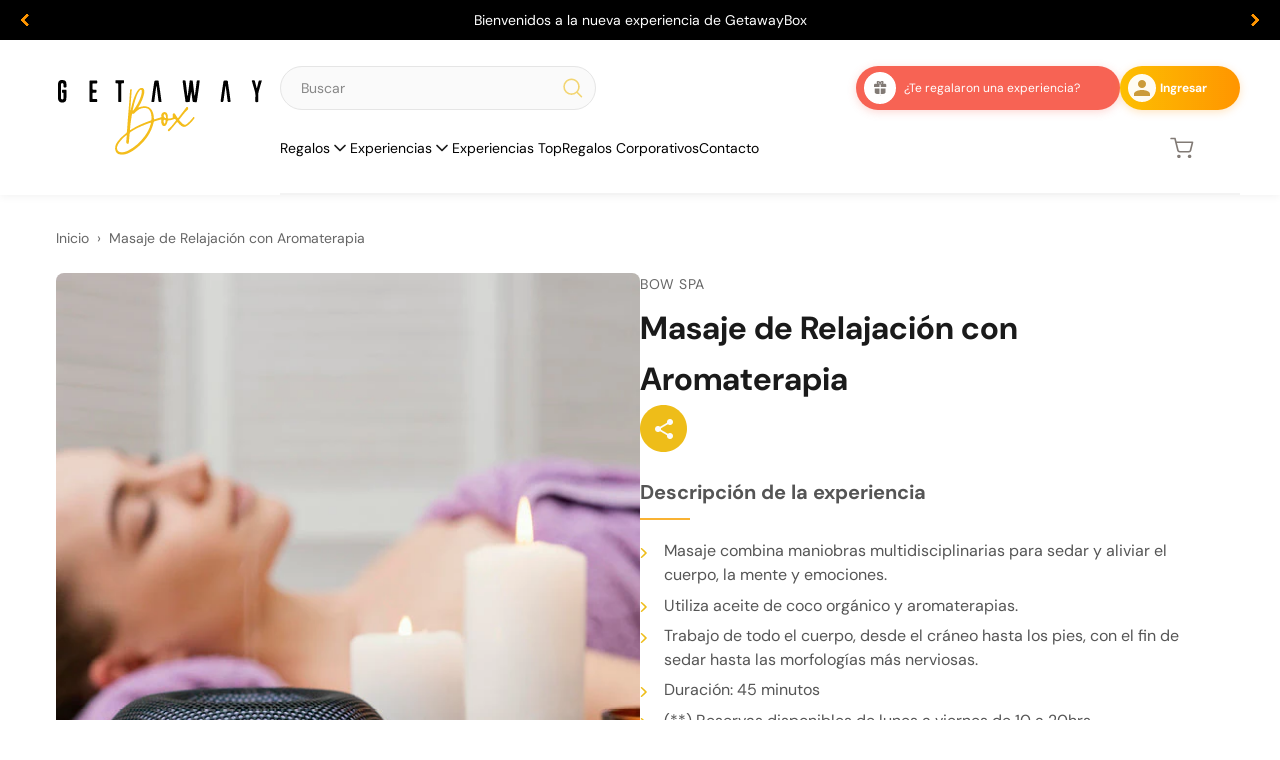

--- FILE ---
content_type: text/html; charset=utf-8
request_url: https://www.getawaybox.cl/products/masaje_corporal_terapeutico
body_size: 51943
content:
<!doctype html>
<html lang="es">
  <head>

    <!-- Google Tag Manager -->
<script>(function(w,d,s,l,i){w[l]=w[l]||[];w[l].push({'gtm.start':
new Date().getTime(),event:'gtm.js'});var f=d.getElementsByTagName(s)[0],
j=d.createElement(s),dl=l!='dataLayer'?'&l='+l:'';j.async=true;j.src=
'https://www.googletagmanager.com/gtm.js?id='+i+dl;f.parentNode.insertBefore(j,f);
})(window,document,'script','dataLayer','GTM-KP4N48SR');</script>
<!-- End Google Tag Manager -->
 
<meta charset="utf-8">
    <meta name="viewport" content="width=device-width, initial-scale=1">
    <style data-shopify>
  
  @font-face {
  font-family: "DM Sans";
  font-weight: 400;
  font-style: normal;
  font-display: swap;
  src: url("//www.getawaybox.cl/cdn/fonts/dm_sans/dmsans_n4.ec80bd4dd7e1a334c969c265873491ae56018d72.woff2") format("woff2"),
       url("//www.getawaybox.cl/cdn/fonts/dm_sans/dmsans_n4.87bdd914d8a61247b911147ae68e754d695c58a6.woff") format("woff");
}

  @font-face {
  font-family: "DM Sans";
  font-weight: 700;
  font-style: normal;
  font-display: swap;
  src: url("//www.getawaybox.cl/cdn/fonts/dm_sans/dmsans_n7.97e21d81502002291ea1de8aefb79170c6946ce5.woff2") format("woff2"),
       url("//www.getawaybox.cl/cdn/fonts/dm_sans/dmsans_n7.af5c214f5116410ca1d53a2090665620e78e2e1b.woff") format("woff");
}

  @font-face {
  font-family: "DM Sans";
  font-weight: 700;
  font-style: italic;
  font-display: swap;
  src: url("//www.getawaybox.cl/cdn/fonts/dm_sans/dmsans_i7.52b57f7d7342eb7255084623d98ab83fd96e7f9b.woff2") format("woff2"),
       url("//www.getawaybox.cl/cdn/fonts/dm_sans/dmsans_i7.d5e14ef18a1d4a8ce78a4187580b4eb1759c2eda.woff") format("woff");
}

  @font-face {
  font-family: "DM Sans";
  font-weight: 400;
  font-style: italic;
  font-display: swap;
  src: url("//www.getawaybox.cl/cdn/fonts/dm_sans/dmsans_i4.b8fe05e69ee95d5a53155c346957d8cbf5081c1a.woff2") format("woff2"),
       url("//www.getawaybox.cl/cdn/fonts/dm_sans/dmsans_i4.403fe28ee2ea63e142575c0aa47684d65f8c23a0.woff") format("woff");
}


  :root {
    --font-primary--family: "DM Sans", sans-serif;
    --font-primary--style: normal;
    --font-primary--weight: 400;
    --page-width: 90rem;
    --page-margin: 20px;
    --color-background: #FFFFFF;
    --color-foreground: #333333;
    --style-border-radius-inputs: 4px;
  }
</style>

    <link href="//www.getawaybox.cl/cdn/shop/t/95/assets/base.css?v=26270055280566818291753711317" rel="stylesheet" type="text/css" media="all" />
    <link href="//www.getawaybox.cl/cdn/shop/t/95/assets/critical.css?v=74101005810954367411753711320" rel="stylesheet" type="text/css" media="all" />
    <meta charset="utf-8">
<meta http-equiv="X-UA-Compatible" content="IE=edge">
<meta name="viewport" content="width=device-width,initial-scale=1">

<meta
  property="og:site_name"
  content="GetawayBox"
>
<meta
  property="og:url"
  content="https://www.getawaybox.cl/products/masaje_corporal_terapeutico"
>
<meta
  property="og:title"
  content="Masaje de Relajación con Aromaterapia"
>
<meta
  property="og:type"
  content="product"
>
<meta
  property="og:description"
  content="Región Metropolitana, Vitacura Para 1 Persona ¿Qué incluye? - Masaje combina maniobras multidisciplinarias para sedar y aliviar el cuerpo, la mente y emociones. - Utiliza aceite de coco orgánico y aromaterapias. - Trabajo de todo el cuerpo, desde el cráneo hasta los pies, con el fin de sedar hasta las morfologías más n"
><meta
    property="og:image"
    content="http://www.getawaybox.cl/cdn/shop/files/Ayurvedico_Cuerpo_Completo_2.jpg?v=1756622733"
  >
  <meta
    property="og:image:secure_url"
    content="https://www.getawaybox.cl/cdn/shop/files/Ayurvedico_Cuerpo_Completo_2.jpg?v=1756622733"
  >
  <meta
    property="og:image:width"
    content="600"
  >
  <meta
    property="og:image:height"
    content="600"
  ><script type="application/ld+json">
    {"@context":"http:\/\/schema.org\/","@id":"\/products\/masaje_corporal_terapeutico#product","@type":"ProductGroup","brand":{"@type":"Brand","name":"Bow Spa"},"category":"Masaje y relajación","description":"Región Metropolitana, Vitacura\nPara 1 Persona\n¿Qué incluye?\n- Masaje combina maniobras multidisciplinarias para sedar y aliviar el cuerpo, la mente y emociones.\n- Utiliza aceite de coco orgánico y aromaterapias.\n- Trabajo de todo el cuerpo, desde el cráneo hasta los pies, con el fin de sedar hasta las morfologías más nerviosas.\n- Duración: 45 minutos\n\n(*) Para reservar debes ponerte en contacto con Bow Spa\n(**) Reservas disponibles de lunes a viernes de 10 a 20hrs.\nLugar\nDirección: Las Tranqueras 1250\nComuna: Vitacura\nRegión: Metropolitana\nPágina Web: www.bowspa.cl\nPara Reservar\nEmail de contacto: info@bowspa.cl\nTeléfono: +56 9 8693 0243\nNo olvides indicar:\n- Nombre y teléfono de contacto.\n- Nombre de la actividad o servicio.\n- Sucursal dónde deseas canjear la actividad.\n- Código de canje.\n- Fechas tentativas de reserva.\nCondiciones de Uso\n- Horario de atención continuado de Lunes a Viernes de 10:00 am a 20:00 Hrs\n- La reserva se debe solicitar con un mínimo de 72 horas de anticipación (hábiles).\n- Sujeto a disponibilidad.\n- Válido con código canje inscrito.\n- No presentarse el día de la reserva, se considerará como no show y el código quedará como utilizado.- Cancelaciones y modificaciones con un mínimo de 72 horas de anticipación (hábiles).- Incluye estacionamiento.\n\n- Gastos extras serán cobrados directamente al cliente.","hasVariant":[{"@id":"\/products\/masaje_corporal_terapeutico?variant=48441909608700#variant","@type":"Product","image":"https:\/\/www.getawaybox.cl\/cdn\/shop\/files\/Ayurvedico_Cuerpo_Completo_2.jpg?v=1756622733\u0026width=1920","name":"Masaje de Relajación con Aromaterapia - E-Box","offers":{"@id":"\/products\/masaje_corporal_terapeutico?variant=48441909608700#offer","@type":"Offer","availability":"http:\/\/schema.org\/InStock","price":"43990","priceCurrency":"CLP","url":"https:\/\/www.getawaybox.cl\/products\/masaje_corporal_terapeutico?variant=48441909608700"},"sku":"ACD881"}],"name":"Masaje de Relajación con Aromaterapia","productGroupID":"9078621536508","url":"https:\/\/www.getawaybox.cl\/products\/masaje_corporal_terapeutico"}
  </script>

  <meta
    property="og:price:amount"
    content="43,990"
  >
  <meta
    property="og:price:currency"
    content="CLP"
  ><meta
  name="twitter:card"
  content="summary_large_image"
>
<meta
  name="twitter:title"
  content="Masaje de Relajación con Aromaterapia"
>
<meta
  name="twitter:description"
  content="Región Metropolitana, Vitacura Para 1 Persona ¿Qué incluye? - Masaje combina maniobras multidisciplinarias para sedar y aliviar el cuerpo, la mente y emociones. - Utiliza aceite de coco orgánico y aromaterapias. - Trabajo de todo el cuerpo, desde el cráneo hasta los pies, con el fin de sedar hasta las morfologías más n"
>

<title>
  Masaje de Relajación con Aromaterapia &ndash; GetawayBox</title>

<link
  rel="canonical"
  href="https://www.getawaybox.cl/products/masaje_corporal_terapeutico"
><link rel="icon" type="image/png" href="//www.getawaybox.cl/cdn/shop/files/favicon.svg?crop=center&height=32&v=1756752234&width=32">
  <link rel="shortcut icon" href="//www.getawaybox.cl/cdn/shop/files/favicon.svg?crop=center&height=32&v=1756752234&width=32" type="image/png">
  <link rel="apple-touch-icon" href="//www.getawaybox.cl/cdn/shop/files/favicon.svg?crop=center&height=180&v=1756752234&width=180">
  <meta
    name="description"
    content="Región Metropolitana, Vitacura Para 1 Persona ¿Qué incluye? - Masaje combina maniobras multidisciplinarias para sedar y aliviar el cuerpo, la mente y emociones. - Utiliza aceite de coco orgánico y aromaterapias. - Trabajo de todo el cuerpo, desde el cráneo hasta los pies, con el fin de sedar hasta las morfologías más n"
  >


    <script>window.performance && window.performance.mark && window.performance.mark('shopify.content_for_header.start');</script><meta name="google-site-verification" content="Jbr_skKIGNK7PZ3MyPTdIloCMLQfpJMGzNROVBrXHLc">
<meta name="google-site-verification" content="P1adcxZIpSTlTXAzn9IVi1dkim8tHOanNu2VICbrRCM">
<meta id="shopify-digital-wallet" name="shopify-digital-wallet" content="/14608138340/digital_wallets/dialog">
<link rel="alternate" hreflang="x-default" href="https://www.getawaybox.cl/products/masaje_corporal_terapeutico">
<link rel="alternate" hreflang="en" href="https://www.getawaybox.cl/en/products/masaje_corporal_terapeutico">
<link rel="alternate" type="application/json+oembed" href="https://www.getawaybox.cl/products/masaje_corporal_terapeutico.oembed">
<script async="async" src="/checkouts/internal/preloads.js?locale=es-CL"></script>
<script id="shopify-features" type="application/json">{"accessToken":"f03faa27692571e619ba625582301ba3","betas":["rich-media-storefront-analytics"],"domain":"www.getawaybox.cl","predictiveSearch":true,"shopId":14608138340,"locale":"es"}</script>
<script>var Shopify = Shopify || {};
Shopify.shop = "haciendola302.myshopify.com";
Shopify.locale = "es";
Shopify.currency = {"active":"CLP","rate":"1.0"};
Shopify.country = "CL";
Shopify.theme = {"name":"Gatewaybox 1.0","id":151564452092,"schema_name":"Skeleton","schema_version":"0.1.0","theme_store_id":null,"role":"main"};
Shopify.theme.handle = "null";
Shopify.theme.style = {"id":null,"handle":null};
Shopify.cdnHost = "www.getawaybox.cl/cdn";
Shopify.routes = Shopify.routes || {};
Shopify.routes.root = "/";</script>
<script type="module">!function(o){(o.Shopify=o.Shopify||{}).modules=!0}(window);</script>
<script>!function(o){function n(){var o=[];function n(){o.push(Array.prototype.slice.apply(arguments))}return n.q=o,n}var t=o.Shopify=o.Shopify||{};t.loadFeatures=n(),t.autoloadFeatures=n()}(window);</script>
<script id="shop-js-analytics" type="application/json">{"pageType":"product"}</script>
<script defer="defer" async type="module" src="//www.getawaybox.cl/cdn/shopifycloud/shop-js/modules/v2/client.init-shop-cart-sync_DaR8I8JV.es.esm.js"></script>
<script defer="defer" async type="module" src="//www.getawaybox.cl/cdn/shopifycloud/shop-js/modules/v2/chunk.common_CvUpgQgQ.esm.js"></script>
<script type="module">
  await import("//www.getawaybox.cl/cdn/shopifycloud/shop-js/modules/v2/client.init-shop-cart-sync_DaR8I8JV.es.esm.js");
await import("//www.getawaybox.cl/cdn/shopifycloud/shop-js/modules/v2/chunk.common_CvUpgQgQ.esm.js");

  window.Shopify.SignInWithShop?.initShopCartSync?.({"fedCMEnabled":true,"windoidEnabled":true});

</script>
<script>(function() {
  var isLoaded = false;
  function asyncLoad() {
    if (isLoaded) return;
    isLoaded = true;
    var urls = ["\/\/www.powr.io\/powr.js?powr-token=haciendola302.myshopify.com\u0026external-type=shopify\u0026shop=haciendola302.myshopify.com","https:\/\/cdn.shopify.com\/s\/files\/1\/0683\/1371\/0892\/files\/splmn-shopify-prod-August-31.min.js?v=1693985059\u0026shop=haciendola302.myshopify.com","https:\/\/static.klaviyo.com\/onsite\/js\/klaviyo.js?company_id=PNrFFc\u0026shop=haciendola302.myshopify.com","https:\/\/static.klaviyo.com\/onsite\/js\/klaviyo.js?company_id=PNrFFc\u0026shop=haciendola302.myshopify.com","https:\/\/static.klaviyo.com\/onsite\/js\/klaviyo.js?company_id=PNrFFc\u0026shop=haciendola302.myshopify.com","https:\/\/cdn.one.store\/javascript\/dist\/1.0\/jcr-widget.js?account_id=shopify:haciendola302.myshopify.com\u0026shop=haciendola302.myshopify.com","https:\/\/cdn.crazyrocket.io\/widget\/scripts\/crazyrocket.start-cdn.js?id=64cd24a3117cee1b24e004d6\u0026shop=haciendola302.myshopify.com","https:\/\/app.adoric-om.com\/adoric.js?key=3006e192fbee3f80b12afcf4bafd9e7d\u0026shop=haciendola302.myshopify.com"];
    for (var i = 0; i < urls.length; i++) {
      var s = document.createElement('script');
      s.type = 'text/javascript';
      s.async = true;
      s.src = urls[i];
      var x = document.getElementsByTagName('script')[0];
      x.parentNode.insertBefore(s, x);
    }
  };
  if(window.attachEvent) {
    window.attachEvent('onload', asyncLoad);
  } else {
    window.addEventListener('load', asyncLoad, false);
  }
})();</script>
<script id="__st">var __st={"a":14608138340,"offset":-10800,"reqid":"1137acb9-ffb5-49a1-becd-01dfb8e8993d-1765160904","pageurl":"www.getawaybox.cl\/products\/masaje_corporal_terapeutico","u":"40c4bcbe987c","p":"product","rtyp":"product","rid":9078621536508};</script>
<script>window.ShopifyPaypalV4VisibilityTracking = true;</script>
<script id="form-persister">!function(){'use strict';const t='contact',e='new_comment',n=[[t,t],['blogs',e],['comments',e],[t,'customer']],o='password',r='form_key',c=['recaptcha-v3-token','g-recaptcha-response','h-captcha-response',o],s=()=>{try{return window.sessionStorage}catch{return}},i='__shopify_v',u=t=>t.elements[r],a=function(){const t=[...n].map((([t,e])=>`form[action*='/${t}']:not([data-nocaptcha='true']) input[name='form_type'][value='${e}']`)).join(',');var e;return e=t,()=>e?[...document.querySelectorAll(e)].map((t=>t.form)):[]}();function m(t){const e=u(t);a().includes(t)&&(!e||!e.value)&&function(t){try{if(!s())return;!function(t){const e=s();if(!e)return;const n=u(t);if(!n)return;const o=n.value;o&&e.removeItem(o)}(t);const e=Array.from(Array(32),(()=>Math.random().toString(36)[2])).join('');!function(t,e){u(t)||t.append(Object.assign(document.createElement('input'),{type:'hidden',name:r})),t.elements[r].value=e}(t,e),function(t,e){const n=s();if(!n)return;const r=[...t.querySelectorAll(`input[type='${o}']`)].map((({name:t})=>t)),u=[...c,...r],a={};for(const[o,c]of new FormData(t).entries())u.includes(o)||(a[o]=c);n.setItem(e,JSON.stringify({[i]:1,action:t.action,data:a}))}(t,e)}catch(e){console.error('failed to persist form',e)}}(t)}const f=t=>{if('true'===t.dataset.persistBound)return;const e=function(t,e){const n=function(t){return'function'==typeof t.submit?t.submit:HTMLFormElement.prototype.submit}(t).bind(t);return function(){let t;return()=>{t||(t=!0,(()=>{try{e(),n()}catch(t){(t=>{console.error('form submit failed',t)})(t)}})(),setTimeout((()=>t=!1),250))}}()}(t,(()=>{m(t)}));!function(t,e){if('function'==typeof t.submit&&'function'==typeof e)try{t.submit=e}catch{}}(t,e),t.addEventListener('submit',(t=>{t.preventDefault(),e()})),t.dataset.persistBound='true'};!function(){function t(t){const e=(t=>{const e=t.target;return e instanceof HTMLFormElement?e:e&&e.form})(t);e&&m(e)}document.addEventListener('submit',t),document.addEventListener('DOMContentLoaded',(()=>{const e=a();for(const t of e)f(t);var n;n=document.body,new window.MutationObserver((t=>{for(const e of t)if('childList'===e.type&&e.addedNodes.length)for(const t of e.addedNodes)1===t.nodeType&&'FORM'===t.tagName&&a().includes(t)&&f(t)})).observe(n,{childList:!0,subtree:!0,attributes:!1}),document.removeEventListener('submit',t)}))}()}();</script>
<script integrity="sha256-52AcMU7V7pcBOXWImdc/TAGTFKeNjmkeM1Pvks/DTgc=" data-source-attribution="shopify.loadfeatures" defer="defer" src="//www.getawaybox.cl/cdn/shopifycloud/storefront/assets/storefront/load_feature-81c60534.js" crossorigin="anonymous"></script>
<script data-source-attribution="shopify.dynamic_checkout.dynamic.init">var Shopify=Shopify||{};Shopify.PaymentButton=Shopify.PaymentButton||{isStorefrontPortableWallets:!0,init:function(){window.Shopify.PaymentButton.init=function(){};var t=document.createElement("script");t.src="https://www.getawaybox.cl/cdn/shopifycloud/portable-wallets/latest/portable-wallets.es.js",t.type="module",document.head.appendChild(t)}};
</script>
<script data-source-attribution="shopify.dynamic_checkout.buyer_consent">
  function portableWalletsHideBuyerConsent(e){var t=document.getElementById("shopify-buyer-consent"),n=document.getElementById("shopify-subscription-policy-button");t&&n&&(t.classList.add("hidden"),t.setAttribute("aria-hidden","true"),n.removeEventListener("click",e))}function portableWalletsShowBuyerConsent(e){var t=document.getElementById("shopify-buyer-consent"),n=document.getElementById("shopify-subscription-policy-button");t&&n&&(t.classList.remove("hidden"),t.removeAttribute("aria-hidden"),n.addEventListener("click",e))}window.Shopify?.PaymentButton&&(window.Shopify.PaymentButton.hideBuyerConsent=portableWalletsHideBuyerConsent,window.Shopify.PaymentButton.showBuyerConsent=portableWalletsShowBuyerConsent);
</script>
<script data-source-attribution="shopify.dynamic_checkout.cart.bootstrap">document.addEventListener("DOMContentLoaded",(function(){function t(){return document.querySelector("shopify-accelerated-checkout-cart, shopify-accelerated-checkout")}if(t())Shopify.PaymentButton.init();else{new MutationObserver((function(e,n){t()&&(Shopify.PaymentButton.init(),n.disconnect())})).observe(document.body,{childList:!0,subtree:!0})}}));
</script>

<script>window.performance && window.performance.mark && window.performance.mark('shopify.content_for_header.end');</script>
    
    <link href="//www.getawaybox.cl/cdn/shop/t/95/assets/hero-banner.css?v=139163322524095976001753711317" rel="stylesheet" type="text/css" media="all" />
    <link href="//www.getawaybox.cl/cdn/shop/t/95/assets/categories.css?v=20088987930846913941753885667" rel="stylesheet" type="text/css" media="all" />
    <link href="//www.getawaybox.cl/cdn/shop/t/95/assets/footer.css?v=135121367645140912011753711321" rel="stylesheet" type="text/css" media="all" />
    <link href="//www.getawaybox.cl/cdn/shop/t/95/assets/process-steps.css?v=32288424435692499051753711318" rel="stylesheet" type="text/css" media="all" />
    <link href="//www.getawaybox.cl/cdn/shop/t/95/assets/newsletter.css?v=21423346747867641141754266907" rel="stylesheet" type="text/css" media="all" />
    <link href="//www.getawaybox.cl/cdn/shop/t/95/assets/product.css?v=45213398268125229881759291412" rel="stylesheet" type="text/css" media="all" />
    <link href="//www.getawaybox.cl/cdn/shop/t/95/assets/corporate-banner.css?v=24072066041954253971753711318" rel="stylesheet" type="text/css" media="all" />
    <link href="//www.getawaybox.cl/cdn/shop/t/95/assets/corporate-form.css?v=56931640499126063181753711319" rel="stylesheet" type="text/css" media="all" />
    <link href="//www.getawaybox.cl/cdn/shop/t/95/assets/corporate-benefits.css?v=169101633488764254681753711319" rel="stylesheet" type="text/css" media="all" />
    <link href="//www.getawaybox.cl/cdn/shop/t/95/assets/text-image.css?v=153693561127572889231753711320" rel="stylesheet" type="text/css" media="all" />
    <link href="//www.getawaybox.cl/cdn/shop/t/95/assets/list-image.css?v=116685360813882703751753711320" rel="stylesheet" type="text/css" media="all" />

  <!-- BEGIN app block: shopify://apps/redirects-by-shopkit/blocks/redirects/cef9e0c4-4559-4f25-9851-70338bce1224 -->
<script>
    const redirects = [{"from":"https://www.getawaybox.cl/pages/recibiste-un-getawaybox","to":"https://www.getawaybox.cl/pages/recibi-mi-getawaybox","id":"36592319"},{"from":"https://www.getawaybox.cl/registro","to":"https://www.getawaybox.cl/pages/recibi-mi-getawaybox","id":"98077002"},{"from":"https://www.getawaybox.cl/products/regalo-experiencias-unicas","to":"https://www.getawaybox.cl/collections/actividades-experiencias-unicas","id":"89776224"},{"from":"https://www.getawaybox.cl/products/regalo-urban-break","to":"https://www.getawaybox.cl/collections/actividades-urban-break","id":"27125280"},{"from":"https://www.getawaybox.cl/products/regalo-happy-day","to":"https://www.getawaybox.cl/collections/actividades-happy-day","id":"39018852"},{"from":"https://www.getawaybox.cl/products/la-vida-es-bella","to":"https://www.getawaybox.cl/collections/actividades-la-vida-es-bella","id":"35477807"},{"from":"https://www.getawaybox.cl/products/regalo-mini-break","to":"https://www.getawaybox.cl/collections/actividades-mini-break","id":"35559045"},{"from":"https://www.getawaybox.cl/products/box-bed-rest","to":"https://www.getawaybox.cl/collections/actividades-bed-rest","id":"29749950"},{"from":"https://www.getawaybox.cl/products/regalo-noches-deluxe","to":"https://www.getawaybox.cl/collections/actividades-noche-deluxe","id":"98214834"},{"from":"https://www.getawaybox.cl/products/escapada","to":"https://www.getawaybox.cl/collections/actividades-escapada","id":"82860370"},{"from":"https://www.getawaybox.cl/products/regalo-noche-boutique","to":"https://www.getawaybox.cl/collections/actividades-noche-boutique","id":"54678341"},{"from":"https://www.getawaybox.cl/products/regalo-aventura","to":"https://www.getawaybox.cl/collections/actividades-aventura","id":"57203942"},{"from":"https://www.getawaybox.cl/products/box-xperience","to":"https://www.getawaybox.cl/collections/xperience","id":"18211427"},{"from":"https://www.getawaybox.cl/products/adrenalina","to":"https://www.getawaybox.cl/collections/actividades-adrenalina","id":"75424398"},{"from":"https://www.getawaybox.cl/products/bocado","to":"https://www.getawaybox.cl/collections/actividades-bocado","id":"51010403"},{"from":"https://www.getawaybox.cl/products/regalo-sabores","to":"https://www.getawaybox.cl/collections/actividades-sabores","id":"89199904"},{"from":"https://www.getawaybox.cl/products/box-chefs-selection","to":"https://www.getawaybox.cl/collections/actividades-chefs-selection","id":"71688911"},{"from":"https://www.getawaybox.cl/products/el-gourmet","to":"https://www.getawaybox.cl/collections/actividades-el-gourmet","id":"03140120"},{"from":"https://www.getawaybox.cl/products/stamina","to":"https://www.getawaybox.cl/collections/actividades-stamina","id":"58304680"},{"from":"https://www.getawaybox.cl/products/keep-calm","to":"https://www.getawaybox.cl/collections/actividades-keep-calm","id":"78695223"},{"from":"https://www.getawaybox.cl/products/regalo-bienestar","to":"https://www.getawaybox.cl/collections/actividades-bienestar","id":"16954759"}]
    const foundRedirect = redirects.find(redirect => {
      const isPathName = redirect.from.startsWith("/");
      if (isPathName) {
        return redirect.from === window.location.pathname;
      }
      try {
        return new URL(redirect.from).toString() === new URL(window.location.href).toString();
      } catch (e) {}
      return redirect.from === window.location.href;
    });
    if (foundRedirect) {
      document.querySelector('html').style.display = 'none';
      window.location.href = foundRedirect.to;
    }
  </script><!-- END app block --><!-- BEGIN app block: shopify://apps/scrolly/blocks/app-embed-block/6834cf1c-7dfe-49db-850d-5e0d94ae2b72 -->
<script async src="https://app.getscrolly.com/get_script/?shop_url=haciendola302.myshopify.com"></script>


<!-- END app block --><!-- BEGIN app block: shopify://apps/b-s-announcements/blocks/boostandsales_bar/622d5231-2b17-46c2-b570-613654521b45 -->
<script>
  window.boostAndSales_BarConfigs = [{"type":"slider","uuid":"0c6ce080-8d3c-49a0-a957-af47cacbcfff","design":{"action":{"color":"000000","background":"68D667","couponColor":"FFFFFF","borderRadius":4,"couponBackground":"000000","couponBorderRadius":4},"slider":{"nav":{"color":"FF9500","background":"FFFFFF","hideBackground":true}},"zIndex":101,"content":{"font":"default","size":14,"color":"FFFFFF","style":[],"sizeMobile":90},"template":"custom","useZIndex":false,"background":{"type":"color","color":"000000","gradient":{"color":["D100D1","0043D0"]},"type_gradient":"linear"}},"target":{"pages":"all","device":"all","countries":"all","pages_custom":{"value":"","condition":"is"},"countries_list":[]},"content":{"simple":{"text":"SALE 50% OFF","action":{"code":"PROMO50","link":"","text":"Learn more","type":"none","isCopy":false,"urlNewTab":false}},"slider":[{"text":"Bienvenidos a la nueva experiencia de GetawayBox","action":{"code":"PROMO50","link":"https://www.getawaybox.cl/pages/regala-getawaybox/#que-es-getawaybox","text":"Learn more","type":"clickable","isCopy":false,"urlNewTab":false}},{"text":"¡Conoce todas nuestras Boxes!","action":{"code":"PROMO50","link":"https://www.getawaybox.cl/collections/boxes","text":"Learn more","type":"clickable","isCopy":false,"urlNewTab":false}},{"text":"¿Te regalaron una Box? Canjea Aquí!","action":{"code":"PROMO50","link":"https://www.getawaybox.cl/pages/recibi-mi-getawaybox","text":"Learn more","type":"clickable","isCopy":false,"urlNewTab":false}}],"animation":{"text":"SALE 50% OFF","action":{"code":"PROMO50","link":"","text":"Learn more","type":"none","isCopy":false,"urlNewTab":false}}},"position":{"fixed":true,"sticky":false,"location":"top"},"schedule":{"type":"always","hourly":[[1,1,1,1,1,1,1,1,1,1,1,1,1,1,1,1,1,1,1,1,1,1,1,1],[1,1,1,1,1,1,1,1,1,1,1,1,1,1,1,1,1,1,1,1,1,1,1,1],[1,1,1,1,1,1,1,1,1,1,1,1,1,1,1,1,1,1,1,1,1,1,1,1],[1,1,1,1,1,1,1,1,1,1,1,1,1,1,1,1,1,1,1,1,1,1,1,1],[1,1,1,1,1,1,1,1,1,1,1,1,1,1,1,1,1,1,1,1,1,1,1,1],[1,1,1,1,1,1,1,1,1,1,1,1,1,1,1,1,1,1,1,1,1,1,1,1],[1,1,1,1,1,1,1,1,1,1,1,1,1,1,1,1,1,1,1,1,1,1,1,1]],"isShow":true,"timezone":"Etc/GMT+12_GMT-12:00","localTime":false,"date_range":{"end":"","start":"","time_end":"","time_start":""},"days_interval":{"end":"","days":[],"type":"period","start":"00:00","period":"everyday"}},"close_button":{"show":false,"size":20,"color":"FFFFFF","position":"right"},"content_lang":{},"base_language":"","slider_settings":{"speed":500,"button":"","showNav":true,"autoPlay":true,"duration":5,"direction":"left","cursorStop":false},"multilang_enabled":false,"animation_settings":{"speed":5,"direction":"left","cursorStop":true}}];
</script>
<!-- END app block --><!-- BEGIN app block: shopify://apps/ecomposer-builder/blocks/app-embed/a0fc26e1-7741-4773-8b27-39389b4fb4a0 --><!-- DNS Prefetch & Preconnect -->
<link rel="preconnect" href="https://cdn.ecomposer.app" crossorigin>
<link rel="dns-prefetch" href="https://cdn.ecomposer.app">

<link rel="prefetch" href="https://cdn.ecomposer.app/vendors/css/ecom-swiper@11.css" as="style">
<link rel="prefetch" href="https://cdn.ecomposer.app/vendors/js/ecom-swiper@11.0.5.js" as="script">
<link rel="prefetch" href="https://cdn.ecomposer.app/vendors/js/ecom_modal.js" as="script">

<!-- Global CSS --><!--ECOM-EMBED-->
  <style id="ecom-global-css" class="ecom-global-css">/**ECOM-INSERT-CSS**/.ecom-section > div.core__row--columns{max-width: 1200px;}.ecom-column>div.core__column--wrapper{padding: 20px;}div.core__blocks--body>div.ecom-block.elmspace:not(:first-child){margin-top: 20px;}body{background-color: #ffffff !important;}:root{--ecom-global-container-width:1200px;--ecom-global-colunm-gap:20px;--ecom-global-elements-space:20px;--ecom-global-colors-primary:#ba3f3f;--ecom-global-colors-secondary:#40ad63;--ecom-global-colors-text:#ffffff;--ecom-global-colors-accent:#ffffff;--ecom-global-typography-h1-font-weight:600;--ecom-global-typography-h1-line-height:90px;--ecom-global-typography-h1-letter-spacing:-0.02em;--ecom-global-typography-h2-font-weight:800;--ecom-global-typography-h2-line-height:52px;--ecom-global-typography-h2-letter-spacing:0.05em;--ecom-global-typography-h2-font-size:8px;--ecom-global-typography-h2-font-family:AvenirNext-Bold-01_8786ab79-16eb-4cb0-a554-f41d806ba42a;--ecom-global-typography-h3-font-weight:600;--ecom-global-typography-h3-font-size:10px;--ecom-global-typography-h3-line-height:36px;--ecom-global-typography-h3-letter-spacing:0.05em;--ecom-global-typography-h3-font-style:normal;--ecom-global-typography-h4-font-weight:600;--ecom-global-typography-h4-font-size:36px;--ecom-global-typography-h4-line-height:44px;--ecom-global-typography-h4-letter-spacing:-0.02em;--ecom-global-typography-h5-font-weight:600;--ecom-global-typography-h5-line-height:38px;--ecom-global-typography-h5-font-size:2px;--ecom-global-typography-h6-font-weight:600;--ecom-global-typography-h6-font-size:24px;--ecom-global-typography-h6-line-height:32px;--ecom-global-typography-h7-font-weight:400;--ecom-global-typography-h7-font-size:18px;--ecom-global-typography-h7-line-height:28px;--ecom-global-typography-primary-font-family:Montserrat;--ecom-global-typography-secondary-font-family:Roboto;--ecom-global-typography-v0YPJM-font-family:AvenirNext-Bold-01_8786ab79-16eb-4cb0-a554-f41d806ba42a;--ecom-global-typography-v0YPJM-font-size:37px;--ecom-global-typography-6LYV2p-font-size:16px;--ecom-global-typography-6LYV2p-text-transform:capitalize;--ecom-global-typography-LMhglt-font-family:AvenirNext-DemiBold-03;--ecom-global-typography-LMhglt-letter-spacing:1px;--ecom-global-typography-LMhglt-font-size:20px;--ecom-global-typography-LMhglt-font-weight:100;--ecom-global-typography-RhQMyA-font-family:AvenirNext-Regular-08;--ecom-global-typography-RhQMyA-font-size:12px;--ecom-global-typography-Wp2YFz-font-family:AvenirNext-DemiBold-03;--ecom-global-typography-Wp2YFz-font-size:18px;--ecom-global-typography-Wp2YFz-letter-spacing:1px;--ecom-global-typography-Wp2YFz-text-transform:uppercase;}</style>
  <!--/ECOM-EMBED--><!-- Custom CSS & JS --><style id="ecom-custom-css"></style><script id="ecom-custom-js" async></script><!-- Open Graph Meta Tags for Pages --><!-- Critical Inline Styles -->
<style class="ecom-theme-helper">.ecom-animation{opacity:0}.ecom-animation.animate,.ecom-animation.ecom-animated{opacity:1}.ecom-cart-popup{display:grid;position:fixed;inset:0;z-index:9999999;align-content:center;padding:5px;justify-content:center;align-items:center;justify-items:center}.ecom-cart-popup::before{content:' ';position:absolute;background:#e5e5e5b3;inset:0}.ecom-ajax-loading{cursor:not-allowed;pointer-events:none;opacity:.6}#ecom-toast{visibility:hidden;max-width:50px;height:60px;margin:auto;background-color:#333;color:#fff;text-align:center;border-radius:2px;position:fixed;z-index:1;left:0;right:0;bottom:30px;font-size:17px;display:grid;grid-template-columns:50px auto;align-items:center;justify-content:start;align-content:center;justify-items:start}#ecom-toast.ecom-toast-show{visibility:visible;animation:ecomFadein .5s,ecomExpand .5s .5s,ecomStay 3s 1s,ecomShrink .5s 4s,ecomFadeout .5s 4.5s}#ecom-toast #ecom-toast-icon{width:50px;height:100%;box-sizing:border-box;background-color:#111;color:#fff;padding:5px}#ecom-toast .ecom-toast-icon-svg{width:100%;height:100%;position:relative;vertical-align:middle;margin:auto;text-align:center}#ecom-toast #ecom-toast-desc{color:#fff;padding:16px;overflow:hidden;white-space:nowrap}@media(max-width:768px){#ecom-toast #ecom-toast-desc{white-space:normal;min-width:250px}#ecom-toast{height:auto;min-height:60px}}.ecom__column-full-height{height:100%}@keyframes ecomFadein{from{bottom:0;opacity:0}to{bottom:30px;opacity:1}}@keyframes ecomExpand{from{min-width:50px}to{min-width:var(--ecom-max-width)}}@keyframes ecomStay{from{min-width:var(--ecom-max-width)}to{min-width:var(--ecom-max-width)}}@keyframes ecomShrink{from{min-width:var(--ecom-max-width)}to{min-width:50px}}@keyframes ecomFadeout{from{bottom:30px;opacity:1}to{bottom:60px;opacity:0}}</style>


<!-- EComposer Config Script -->
<script id="ecom-theme-helpers" async>
window.EComposer=window.EComposer||{};(function(){if(!this.configs)this.configs={};this.configs={"custom_code":{"enable_jquery":true,"custom_css":"","custom_js":""},"instagram":null};this.configs.ajax_cart={enable:false};this.customer=false;this.proxy_path='/apps/ecomposer-visual-page-builder';
this.popupScriptUrl='https://cdn.shopify.com/extensions/019ae8e6-6daa-7f57-9b2d-3d90b6b7d724/ecomposer-89/assets/ecom_popup.js';
this.routes={domain:'https://www.getawaybox.cl/en',root_url:'/',collections_url:'/collections',all_products_collection_url:'/collections/all',cart_url:'/cart',cart_add_url:'/cart/add',cart_change_url:'/cart/change',cart_clear_url:'/cart/clear',cart_update_url:'/cart/update',product_recommendations_url:'/recommendations/products'};
this.queryParams={};
if(window.location.search.length){new URLSearchParams(window.location.search).forEach((value,key)=>{this.queryParams[key]=value})}
this.money_format="${{amount_no_decimals}}";
this.money_with_currency_format="${{amount_no_decimals}} CLP";
this.currencyCodeEnabled=null;this.abTestingData = [];this.formatMoney=function(t,e){const r=this.currencyCodeEnabled?this.money_with_currency_format:this.money_format;function a(t,e){return void 0===t?e:t}function o(t,e,r,o){if(e=a(e,2),r=a(r,","),o=a(o,"."),isNaN(t)||null==t)return 0;var n=(t=(t/100).toFixed(e)).split(".");return n[0].replace(/(\d)(?=(\d\d\d)+(?!\d))/g,"$1"+r)+(n[1]?o+n[1]:"")}"string"==typeof t&&(t=t.replace(".",""));var n="",i=/\{\{\s*(\w+)\s*\}\}/,s=e||r;switch(s.match(i)[1]){case"amount":n=o(t,2);break;case"amount_no_decimals":n=o(t,0);break;case"amount_with_comma_separator":n=o(t,2,".",",");break;case"amount_with_space_separator":n=o(t,2," ",",");break;case"amount_with_period_and_space_separator":n=o(t,2," ",".");break;case"amount_no_decimals_with_comma_separator":n=o(t,0,".",",");break;case"amount_no_decimals_with_space_separator":n=o(t,0," ");break;case"amount_with_apostrophe_separator":n=o(t,2,"'",".")}return s.replace(i,n)};
this.resizeImage=function(t,e){try{if(!e||"original"==e||"full"==e||"master"==e)return t;if(-1!==t.indexOf("cdn.shopify.com")||-1!==t.indexOf("/cdn/shop/")){var r=t.match(/\.(jpg|jpeg|gif|png|bmp|bitmap|tiff|tif|webp)((\#[0-9a-z\-]+)?(\?v=.*)?)?$/gim);if(null==r)return null;var a=t.split(r[0]),o=r[0];return a[0]+"_"+e+o}}catch(r){return t}return t};
this.getProduct=function(t){if(!t)return!1;let e=("/"===this.routes.root_url?"":this.routes.root_url)+"/products/"+t+".js?shop="+Shopify.shop;return window.ECOM_LIVE&&(e="/shop/builder/ajax/ecom-proxy/products/"+t+"?shop="+Shopify.shop),window.fetch(e,{headers:{"Content-Type":"application/json"}}).then(t=>t.ok?t.json():false)};
const u=new URLSearchParams(window.location.search);if(u.has("ecom-redirect")){const r=u.get("ecom-redirect");if(r){let d;try{d=decodeURIComponent(r)}catch{return}d=d.trim().replace(/[\r\n\t]/g,"");if(d.length>2e3)return;const p=["javascript:","data:","vbscript:","file:","ftp:","mailto:","tel:","sms:","chrome:","chrome-extension:","moz-extension:","ms-browser-extension:"],l=d.toLowerCase();for(const o of p)if(l.includes(o))return;const x=[/<script/i,/<\/script/i,/javascript:/i,/vbscript:/i,/onload=/i,/onerror=/i,/onclick=/i,/onmouseover=/i,/onfocus=/i,/onblur=/i,/onsubmit=/i,/onchange=/i,/alert\s*\(/i,/confirm\s*\(/i,/prompt\s*\(/i,/document\./i,/window\./i,/eval\s*\(/i];for(const t of x)if(t.test(d))return;if(d.startsWith("/")&&!d.startsWith("//")){if(!/^[a-zA-Z0-9\-._~:/?#[\]@!$&'()*+,;=%]+$/.test(d))return;if(d.includes("../")||d.includes("./"))return;window.location.href=d;return}if(!d.includes("://")&&!d.startsWith("//")){if(!/^[a-zA-Z0-9\-._~:/?#[\]@!$&'()*+,;=%]+$/.test(d))return;if(d.includes("../")||d.includes("./"))return;window.location.href="/"+d;return}let n;try{n=new URL(d)}catch{return}if(!["http:","https:"].includes(n.protocol))return;if(n.port&&(parseInt(n.port)<1||parseInt(n.port)>65535))return;const a=[window.location.hostname];if(a.includes(n.hostname)&&(n.href===d||n.toString()===d))window.location.href=d}}
}).bind(window.EComposer)();
if(window.Shopify&&window.Shopify.designMode&&window.top&&window.top.opener){window.addEventListener("load",function(){window.top.opener.postMessage({action:"ecomposer:loaded"},"*")})}
</script>

<!-- Quickview Script -->
<script id="ecom-theme-quickview" async>
window.EComposer=window.EComposer||{};(function(){this.initQuickview=function(){var enable_qv=false;const qv_wrapper_script=document.querySelector('#ecom-quickview-template-html');if(!qv_wrapper_script)return;const ecom_quickview=document.createElement('div');ecom_quickview.classList.add('ecom-quickview');ecom_quickview.innerHTML=qv_wrapper_script.innerHTML;document.body.prepend(ecom_quickview);const qv_wrapper=ecom_quickview.querySelector('.ecom-quickview__wrapper');const ecomQuickview=function(e){let t=qv_wrapper.querySelector(".ecom-quickview__content-data");if(t){let i=document.createRange().createContextualFragment(e);t.innerHTML="",t.append(i),qv_wrapper.classList.add("ecom-open");let c=new CustomEvent("ecom:quickview:init",{detail:{wrapper:qv_wrapper}});document.dispatchEvent(c),setTimeout(function(){qv_wrapper.classList.add("ecom-display")},500),closeQuickview(t)}},closeQuickview=function(e){let t=qv_wrapper.querySelector(".ecom-quickview__close-btn"),i=qv_wrapper.querySelector(".ecom-quickview__content");function c(t){let o=t.target;do{if(o==i||o&&o.classList&&o.classList.contains("ecom-modal"))return;o=o.parentNode}while(o);o!=i&&(qv_wrapper.classList.add("ecom-remove"),qv_wrapper.classList.remove("ecom-open","ecom-display","ecom-remove"),setTimeout(function(){e.innerHTML=""},300),document.removeEventListener("click",c),document.removeEventListener("keydown",n))}function n(t){(t.isComposing||27===t.keyCode)&&(qv_wrapper.classList.add("ecom-remove"),qv_wrapper.classList.remove("ecom-open","ecom-display","ecom-remove"),setTimeout(function(){e.innerHTML=""},300),document.removeEventListener("keydown",n),document.removeEventListener("click",c))}t&&t.addEventListener("click",function(t){t.preventDefault(),document.removeEventListener("click",c),document.removeEventListener("keydown",n),qv_wrapper.classList.add("ecom-remove"),qv_wrapper.classList.remove("ecom-open","ecom-display","ecom-remove"),setTimeout(function(){e.innerHTML=""},300)}),document.addEventListener("click",c),document.addEventListener("keydown",n)};function quickViewHandler(e){e&&e.preventDefault();let t=this;t.classList&&t.classList.add("ecom-loading");let i=t.classList?t.getAttribute("href"):window.location.pathname;if(i){if(window.location.search.includes("ecom_template_id")){let c=new URLSearchParams(location.search);i=window.location.pathname+"?section_id="+c.get("ecom_template_id")}else i+=(i.includes("?")?"&":"?")+"section_id=ecom-default-template-quickview";fetch(i).then(function(e){return 200==e.status?e.text():window.document.querySelector("#admin-bar-iframe")?(404==e.status?alert("Please create Ecomposer quickview template first!"):alert("Have some problem with quickview!"),t.classList&&t.classList.remove("ecom-loading"),!1):void window.open(new URL(i).pathname,"_blank")}).then(function(e){e&&(ecomQuickview(e),setTimeout(function(){t.classList&&t.classList.remove("ecom-loading")},300))}).catch(function(e){})}}
if(window.location.search.includes('ecom_template_id')){setTimeout(quickViewHandler,1000)}
if(enable_qv){const qv_buttons=document.querySelectorAll('.ecom-product-quickview');if(qv_buttons.length>0){qv_buttons.forEach(function(button,index){button.addEventListener('click',quickViewHandler)})}}
}}).bind(window.EComposer)();
</script>

<!-- Quickview Template -->
<script type="text/template" id="ecom-quickview-template-html">
<div class="ecom-quickview__wrapper ecom-dn"><div class="ecom-quickview__container"><div class="ecom-quickview__content"><div class="ecom-quickview__content-inner"><div class="ecom-quickview__content-data"></div></div><span class="ecom-quickview__close-btn"><svg version="1.1" xmlns="http://www.w3.org/2000/svg" width="32" height="32" viewBox="0 0 32 32"><path d="M10.722 9.969l-0.754 0.754 5.278 5.278-5.253 5.253 0.754 0.754 5.253-5.253 5.253 5.253 0.754-0.754-5.253-5.253 5.278-5.278-0.754-0.754-5.278 5.278z" fill="#000000"></path></svg></span></div></div></div>
</script>

<!-- Quickview Styles -->
<style class="ecom-theme-quickview">.ecom-quickview .ecom-animation{opacity:1}.ecom-quickview__wrapper{opacity:0;display:none;pointer-events:none}.ecom-quickview__wrapper.ecom-open{position:fixed;top:0;left:0;right:0;bottom:0;display:block;pointer-events:auto;z-index:100000;outline:0!important;-webkit-backface-visibility:hidden;opacity:1;transition:all .1s}.ecom-quickview__container{text-align:center;position:absolute;width:100%;height:100%;left:0;top:0;padding:0 8px;box-sizing:border-box;opacity:0;background-color:rgba(0,0,0,.8);transition:opacity .1s}.ecom-quickview__container:before{content:"";display:inline-block;height:100%;vertical-align:middle}.ecom-quickview__wrapper.ecom-display .ecom-quickview__content{visibility:visible;opacity:1;transform:none}.ecom-quickview__content{position:relative;display:inline-block;opacity:0;visibility:hidden;transition:transform .1s,opacity .1s;transform:translateX(-100px)}.ecom-quickview__content-inner{position:relative;display:inline-block;vertical-align:middle;margin:0 auto;text-align:left;z-index:999;overflow-y:auto;max-height:80vh}.ecom-quickview__content-data>.shopify-section{margin:0 auto;max-width:980px;overflow:hidden;position:relative;background-color:#fff;opacity:0}.ecom-quickview__wrapper.ecom-display .ecom-quickview__content-data>.shopify-section{opacity:1;transform:none}.ecom-quickview__wrapper.ecom-display .ecom-quickview__container{opacity:1}.ecom-quickview__wrapper.ecom-remove #shopify-section-ecom-default-template-quickview{opacity:0;transform:translateX(100px)}.ecom-quickview__close-btn{position:fixed!important;top:0;right:0;transform:none;background-color:transparent;color:#000;opacity:0;width:40px;height:40px;transition:.25s;z-index:9999;stroke:#fff}.ecom-quickview__wrapper.ecom-display .ecom-quickview__close-btn{opacity:1}.ecom-quickview__close-btn:hover{cursor:pointer}@media screen and (max-width:1024px){.ecom-quickview__content{position:absolute;inset:0;margin:50px 15px;display:flex}.ecom-quickview__close-btn{right:0}}.ecom-toast-icon-info{display:none}.ecom-toast-error .ecom-toast-icon-info{display:inline!important}.ecom-toast-error .ecom-toast-icon-success{display:none!important}.ecom-toast-icon-success{fill:#fff;width:35px}</style>

<!-- Toast Template -->
<script type="text/template" id="ecom-template-html"><!-- BEGIN app snippet: ecom-toast --><div id="ecom-toast"><div id="ecom-toast-icon"><svg xmlns="http://www.w3.org/2000/svg" class="ecom-toast-icon-svg ecom-toast-icon-info" fill="none" viewBox="0 0 24 24" stroke="currentColor"><path stroke-linecap="round" stroke-linejoin="round" stroke-width="2" d="M13 16h-1v-4h-1m1-4h.01M21 12a9 9 0 11-18 0 9 9 0 0118 0z"/></svg>
<svg class="ecom-toast-icon-svg ecom-toast-icon-success" xmlns="http://www.w3.org/2000/svg" viewBox="0 0 512 512"><path d="M256 8C119 8 8 119 8 256s111 248 248 248 248-111 248-248S393 8 256 8zm0 48c110.5 0 200 89.5 200 200 0 110.5-89.5 200-200 200-110.5 0-200-89.5-200-200 0-110.5 89.5-200 200-200m140.2 130.3l-22.5-22.7c-4.7-4.7-12.3-4.7-17-.1L215.3 303.7l-59.8-60.3c-4.7-4.7-12.3-4.7-17-.1l-22.7 22.5c-4.7 4.7-4.7 12.3-.1 17l90.8 91.5c4.7 4.7 12.3 4.7 17 .1l172.6-171.2c4.7-4.7 4.7-12.3 .1-17z"/></svg>
</div><div id="ecom-toast-desc"></div></div><!-- END app snippet --></script><!-- END app block --><link href="https://cdn.shopify.com/extensions/5c1bf460-65bd-4bca-82d0-995a5814b48d/bitlogin-social-login-135/assets/app.css" rel="stylesheet" type="text/css" media="all">
<script src="https://cdn.shopify.com/extensions/019a6b5f-115b-78ae-9c83-b0feccde45ca/shpf-bar-32/assets/main-bar.js" type="text/javascript" defer="defer"></script>
<script src="https://cdn.shopify.com/extensions/019ae8e6-6daa-7f57-9b2d-3d90b6b7d724/ecomposer-89/assets/ecom.js" type="text/javascript" defer="defer"></script>
<link href="https://monorail-edge.shopifysvc.com" rel="dns-prefetch">
<script>(function(){if ("sendBeacon" in navigator && "performance" in window) {try {var session_token_from_headers = performance.getEntriesByType('navigation')[0].serverTiming.find(x => x.name == '_s').description;} catch {var session_token_from_headers = undefined;}var session_cookie_matches = document.cookie.match(/_shopify_s=([^;]*)/);var session_token_from_cookie = session_cookie_matches && session_cookie_matches.length === 2 ? session_cookie_matches[1] : "";var session_token = session_token_from_headers || session_token_from_cookie || "";function handle_abandonment_event(e) {var entries = performance.getEntries().filter(function(entry) {return /monorail-edge.shopifysvc.com/.test(entry.name);});if (!window.abandonment_tracked && entries.length === 0) {window.abandonment_tracked = true;var currentMs = Date.now();var navigation_start = performance.timing.navigationStart;var payload = {shop_id: 14608138340,url: window.location.href,navigation_start,duration: currentMs - navigation_start,session_token,page_type: "product"};window.navigator.sendBeacon("https://monorail-edge.shopifysvc.com/v1/produce", JSON.stringify({schema_id: "online_store_buyer_site_abandonment/1.1",payload: payload,metadata: {event_created_at_ms: currentMs,event_sent_at_ms: currentMs}}));}}window.addEventListener('pagehide', handle_abandonment_event);}}());</script>
<script id="web-pixels-manager-setup">(function e(e,d,r,n,o){if(void 0===o&&(o={}),!Boolean(null===(a=null===(i=window.Shopify)||void 0===i?void 0:i.analytics)||void 0===a?void 0:a.replayQueue)){var i,a;window.Shopify=window.Shopify||{};var t=window.Shopify;t.analytics=t.analytics||{};var s=t.analytics;s.replayQueue=[],s.publish=function(e,d,r){return s.replayQueue.push([e,d,r]),!0};try{self.performance.mark("wpm:start")}catch(e){}var l=function(){var e={modern:/Edge?\/(1{2}[4-9]|1[2-9]\d|[2-9]\d{2}|\d{4,})\.\d+(\.\d+|)|Firefox\/(1{2}[4-9]|1[2-9]\d|[2-9]\d{2}|\d{4,})\.\d+(\.\d+|)|Chrom(ium|e)\/(9{2}|\d{3,})\.\d+(\.\d+|)|(Maci|X1{2}).+ Version\/(15\.\d+|(1[6-9]|[2-9]\d|\d{3,})\.\d+)([,.]\d+|)( \(\w+\)|)( Mobile\/\w+|) Safari\/|Chrome.+OPR\/(9{2}|\d{3,})\.\d+\.\d+|(CPU[ +]OS|iPhone[ +]OS|CPU[ +]iPhone|CPU IPhone OS|CPU iPad OS)[ +]+(15[._]\d+|(1[6-9]|[2-9]\d|\d{3,})[._]\d+)([._]\d+|)|Android:?[ /-](13[3-9]|1[4-9]\d|[2-9]\d{2}|\d{4,})(\.\d+|)(\.\d+|)|Android.+Firefox\/(13[5-9]|1[4-9]\d|[2-9]\d{2}|\d{4,})\.\d+(\.\d+|)|Android.+Chrom(ium|e)\/(13[3-9]|1[4-9]\d|[2-9]\d{2}|\d{4,})\.\d+(\.\d+|)|SamsungBrowser\/([2-9]\d|\d{3,})\.\d+/,legacy:/Edge?\/(1[6-9]|[2-9]\d|\d{3,})\.\d+(\.\d+|)|Firefox\/(5[4-9]|[6-9]\d|\d{3,})\.\d+(\.\d+|)|Chrom(ium|e)\/(5[1-9]|[6-9]\d|\d{3,})\.\d+(\.\d+|)([\d.]+$|.*Safari\/(?![\d.]+ Edge\/[\d.]+$))|(Maci|X1{2}).+ Version\/(10\.\d+|(1[1-9]|[2-9]\d|\d{3,})\.\d+)([,.]\d+|)( \(\w+\)|)( Mobile\/\w+|) Safari\/|Chrome.+OPR\/(3[89]|[4-9]\d|\d{3,})\.\d+\.\d+|(CPU[ +]OS|iPhone[ +]OS|CPU[ +]iPhone|CPU IPhone OS|CPU iPad OS)[ +]+(10[._]\d+|(1[1-9]|[2-9]\d|\d{3,})[._]\d+)([._]\d+|)|Android:?[ /-](13[3-9]|1[4-9]\d|[2-9]\d{2}|\d{4,})(\.\d+|)(\.\d+|)|Mobile Safari.+OPR\/([89]\d|\d{3,})\.\d+\.\d+|Android.+Firefox\/(13[5-9]|1[4-9]\d|[2-9]\d{2}|\d{4,})\.\d+(\.\d+|)|Android.+Chrom(ium|e)\/(13[3-9]|1[4-9]\d|[2-9]\d{2}|\d{4,})\.\d+(\.\d+|)|Android.+(UC? ?Browser|UCWEB|U3)[ /]?(15\.([5-9]|\d{2,})|(1[6-9]|[2-9]\d|\d{3,})\.\d+)\.\d+|SamsungBrowser\/(5\.\d+|([6-9]|\d{2,})\.\d+)|Android.+MQ{2}Browser\/(14(\.(9|\d{2,})|)|(1[5-9]|[2-9]\d|\d{3,})(\.\d+|))(\.\d+|)|K[Aa][Ii]OS\/(3\.\d+|([4-9]|\d{2,})\.\d+)(\.\d+|)/},d=e.modern,r=e.legacy,n=navigator.userAgent;return n.match(d)?"modern":n.match(r)?"legacy":"unknown"}(),u="modern"===l?"modern":"legacy",c=(null!=n?n:{modern:"",legacy:""})[u],f=function(e){return[e.baseUrl,"/wpm","/b",e.hashVersion,"modern"===e.buildTarget?"m":"l",".js"].join("")}({baseUrl:d,hashVersion:r,buildTarget:u}),m=function(e){var d=e.version,r=e.bundleTarget,n=e.surface,o=e.pageUrl,i=e.monorailEndpoint;return{emit:function(e){var a=e.status,t=e.errorMsg,s=(new Date).getTime(),l=JSON.stringify({metadata:{event_sent_at_ms:s},events:[{schema_id:"web_pixels_manager_load/3.1",payload:{version:d,bundle_target:r,page_url:o,status:a,surface:n,error_msg:t},metadata:{event_created_at_ms:s}}]});if(!i)return console&&console.warn&&console.warn("[Web Pixels Manager] No Monorail endpoint provided, skipping logging."),!1;try{return self.navigator.sendBeacon.bind(self.navigator)(i,l)}catch(e){}var u=new XMLHttpRequest;try{return u.open("POST",i,!0),u.setRequestHeader("Content-Type","text/plain"),u.send(l),!0}catch(e){return console&&console.warn&&console.warn("[Web Pixels Manager] Got an unhandled error while logging to Monorail."),!1}}}}({version:r,bundleTarget:l,surface:e.surface,pageUrl:self.location.href,monorailEndpoint:e.monorailEndpoint});try{o.browserTarget=l,function(e){var d=e.src,r=e.async,n=void 0===r||r,o=e.onload,i=e.onerror,a=e.sri,t=e.scriptDataAttributes,s=void 0===t?{}:t,l=document.createElement("script"),u=document.querySelector("head"),c=document.querySelector("body");if(l.async=n,l.src=d,a&&(l.integrity=a,l.crossOrigin="anonymous"),s)for(var f in s)if(Object.prototype.hasOwnProperty.call(s,f))try{l.dataset[f]=s[f]}catch(e){}if(o&&l.addEventListener("load",o),i&&l.addEventListener("error",i),u)u.appendChild(l);else{if(!c)throw new Error("Did not find a head or body element to append the script");c.appendChild(l)}}({src:f,async:!0,onload:function(){if(!function(){var e,d;return Boolean(null===(d=null===(e=window.Shopify)||void 0===e?void 0:e.analytics)||void 0===d?void 0:d.initialized)}()){var d=window.webPixelsManager.init(e)||void 0;if(d){var r=window.Shopify.analytics;r.replayQueue.forEach((function(e){var r=e[0],n=e[1],o=e[2];d.publishCustomEvent(r,n,o)})),r.replayQueue=[],r.publish=d.publishCustomEvent,r.visitor=d.visitor,r.initialized=!0}}},onerror:function(){return m.emit({status:"failed",errorMsg:"".concat(f," has failed to load")})},sri:function(e){var d=/^sha384-[A-Za-z0-9+/=]+$/;return"string"==typeof e&&d.test(e)}(c)?c:"",scriptDataAttributes:o}),m.emit({status:"loading"})}catch(e){m.emit({status:"failed",errorMsg:(null==e?void 0:e.message)||"Unknown error"})}}})({shopId: 14608138340,storefrontBaseUrl: "https://www.getawaybox.cl",extensionsBaseUrl: "https://extensions.shopifycdn.com/cdn/shopifycloud/web-pixels-manager",monorailEndpoint: "https://monorail-edge.shopifysvc.com/unstable/produce_batch",surface: "storefront-renderer",enabledBetaFlags: ["2dca8a86"],webPixelsConfigList: [{"id":"1200587004","configuration":"{\"config\":\"{\\\"google_tag_ids\\\":[\\\"G-J1WL436GJ0\\\",\\\"AW-714955260\\\",\\\"GT-P8ZRF3DX\\\",\\\"G-TS5BJ8H485\\\",\\\"GT-5D4H7DQ\\\"],\\\"target_country\\\":\\\"CL\\\",\\\"gtag_events\\\":[{\\\"type\\\":\\\"search\\\",\\\"action_label\\\":[\\\"G-J1WL436GJ0\\\",\\\"AW-714955260\\\/RINWCIPxp_MZEPyz9dQC\\\",\\\"G-TS5BJ8H485\\\",\\\"MC-YG9N3B562B\\\"]},{\\\"type\\\":\\\"begin_checkout\\\",\\\"action_label\\\":[\\\"G-J1WL436GJ0\\\",\\\"AW-714955260\\\/x-vmCInxp_MZEPyz9dQC\\\",\\\"G-TS5BJ8H485\\\",\\\"MC-YG9N3B562B\\\"]},{\\\"type\\\":\\\"view_item\\\",\\\"action_label\\\":[\\\"G-J1WL436GJ0\\\",\\\"AW-714955260\\\/EqvqCIDxp_MZEPyz9dQC\\\",\\\"MC-YGM6D7FECZ\\\",\\\"G-TS5BJ8H485\\\",\\\"MC-YG9N3B562B\\\"]},{\\\"type\\\":\\\"purchase\\\",\\\"action_label\\\":[\\\"G-J1WL436GJ0\\\",\\\"AW-714955260\\\/Kx6ECPrwp_MZEPyz9dQC\\\",\\\"MC-YGM6D7FECZ\\\",\\\"G-TS5BJ8H485\\\",\\\"MC-YG9N3B562B\\\"]},{\\\"type\\\":\\\"page_view\\\",\\\"action_label\\\":[\\\"G-J1WL436GJ0\\\",\\\"AW-714955260\\\/TbWxCP3wp_MZEPyz9dQC\\\",\\\"MC-YGM6D7FECZ\\\",\\\"G-TS5BJ8H485\\\",\\\"MC-YG9N3B562B\\\"]},{\\\"type\\\":\\\"add_payment_info\\\",\\\"action_label\\\":[\\\"G-J1WL436GJ0\\\",\\\"AW-714955260\\\/G1CRCIzxp_MZEPyz9dQC\\\",\\\"G-TS5BJ8H485\\\",\\\"MC-YG9N3B562B\\\"]},{\\\"type\\\":\\\"add_to_cart\\\",\\\"action_label\\\":[\\\"G-J1WL436GJ0\\\",\\\"AW-714955260\\\/dzNKCIbxp_MZEPyz9dQC\\\",\\\"AW-714955260\\\/SKNPCPLw7LgDEPyz9dQC\\\",\\\"G-TS5BJ8H485\\\",\\\"MC-YG9N3B562B\\\"]}],\\\"enable_monitoring_mode\\\":false}\"}","eventPayloadVersion":"v1","runtimeContext":"OPEN","scriptVersion":"b2a88bafab3e21179ed38636efcd8a93","type":"APP","apiClientId":1780363,"privacyPurposes":[],"dataSharingAdjustments":{"protectedCustomerApprovalScopes":["read_customer_address","read_customer_email","read_customer_name","read_customer_personal_data","read_customer_phone"]}},{"id":"1076134140","configuration":"{\"shopUrl\":\"haciendola302.myshopify.com\"}","eventPayloadVersion":"v1","runtimeContext":"STRICT","scriptVersion":"c581e5437ee132f6ac1ad175a6693233","type":"APP","apiClientId":109149454337,"privacyPurposes":["ANALYTICS","MARKETING","SALE_OF_DATA"],"dataSharingAdjustments":{"protectedCustomerApprovalScopes":["read_customer_personal_data"]}},{"id":"208666876","configuration":"{\"pixel_id\":\"825755087921613\",\"pixel_type\":\"facebook_pixel\",\"metaapp_system_user_token\":\"-\"}","eventPayloadVersion":"v1","runtimeContext":"OPEN","scriptVersion":"ca16bc87fe92b6042fbaa3acc2fbdaa6","type":"APP","apiClientId":2329312,"privacyPurposes":["ANALYTICS","MARKETING","SALE_OF_DATA"],"dataSharingAdjustments":{"protectedCustomerApprovalScopes":["read_customer_address","read_customer_email","read_customer_name","read_customer_personal_data","read_customer_phone"]}},{"id":"shopify-app-pixel","configuration":"{}","eventPayloadVersion":"v1","runtimeContext":"STRICT","scriptVersion":"0450","apiClientId":"shopify-pixel","type":"APP","privacyPurposes":["ANALYTICS","MARKETING"]},{"id":"shopify-custom-pixel","eventPayloadVersion":"v1","runtimeContext":"LAX","scriptVersion":"0450","apiClientId":"shopify-pixel","type":"CUSTOM","privacyPurposes":["ANALYTICS","MARKETING"]}],isMerchantRequest: false,initData: {"shop":{"name":"GetawayBox","paymentSettings":{"currencyCode":"CLP"},"myshopifyDomain":"haciendola302.myshopify.com","countryCode":"CL","storefrontUrl":"https:\/\/www.getawaybox.cl"},"customer":null,"cart":null,"checkout":null,"productVariants":[{"price":{"amount":43990.0,"currencyCode":"CLP"},"product":{"title":"Masaje de Relajación con Aromaterapia","vendor":"Bow Spa","id":"9078621536508","untranslatedTitle":"Masaje de Relajación con Aromaterapia","url":"\/products\/masaje_corporal_terapeutico","type":"Actividad"},"id":"48441909608700","image":{"src":"\/\/www.getawaybox.cl\/cdn\/shop\/files\/Ayurvedico_Cuerpo_Completo_2.jpg?v=1756622733"},"sku":"ACD881","title":"E-Box","untranslatedTitle":"E-Box"}],"purchasingCompany":null},},"https://www.getawaybox.cl/cdn","ae1676cfwd2530674p4253c800m34e853cb",{"modern":"","legacy":""},{"shopId":"14608138340","storefrontBaseUrl":"https:\/\/www.getawaybox.cl","extensionBaseUrl":"https:\/\/extensions.shopifycdn.com\/cdn\/shopifycloud\/web-pixels-manager","surface":"storefront-renderer","enabledBetaFlags":"[\"2dca8a86\"]","isMerchantRequest":"false","hashVersion":"ae1676cfwd2530674p4253c800m34e853cb","publish":"custom","events":"[[\"page_viewed\",{}],[\"product_viewed\",{\"productVariant\":{\"price\":{\"amount\":43990.0,\"currencyCode\":\"CLP\"},\"product\":{\"title\":\"Masaje de Relajación con Aromaterapia\",\"vendor\":\"Bow Spa\",\"id\":\"9078621536508\",\"untranslatedTitle\":\"Masaje de Relajación con Aromaterapia\",\"url\":\"\/products\/masaje_corporal_terapeutico\",\"type\":\"Actividad\"},\"id\":\"48441909608700\",\"image\":{\"src\":\"\/\/www.getawaybox.cl\/cdn\/shop\/files\/Ayurvedico_Cuerpo_Completo_2.jpg?v=1756622733\"},\"sku\":\"ACD881\",\"title\":\"E-Box\",\"untranslatedTitle\":\"E-Box\"}}]]"});</script><script>
  window.ShopifyAnalytics = window.ShopifyAnalytics || {};
  window.ShopifyAnalytics.meta = window.ShopifyAnalytics.meta || {};
  window.ShopifyAnalytics.meta.currency = 'CLP';
  var meta = {"product":{"id":9078621536508,"gid":"gid:\/\/shopify\/Product\/9078621536508","vendor":"Bow Spa","type":"Actividad","variants":[{"id":48441909608700,"price":4399000,"name":"Masaje de Relajación con Aromaterapia - E-Box","public_title":"E-Box","sku":"ACD881"}],"remote":false},"page":{"pageType":"product","resourceType":"product","resourceId":9078621536508}};
  for (var attr in meta) {
    window.ShopifyAnalytics.meta[attr] = meta[attr];
  }
</script>
<script class="analytics">
  (function () {
    var customDocumentWrite = function(content) {
      var jquery = null;

      if (window.jQuery) {
        jquery = window.jQuery;
      } else if (window.Checkout && window.Checkout.$) {
        jquery = window.Checkout.$;
      }

      if (jquery) {
        jquery('body').append(content);
      }
    };

    var hasLoggedConversion = function(token) {
      if (token) {
        return document.cookie.indexOf('loggedConversion=' + token) !== -1;
      }
      return false;
    }

    var setCookieIfConversion = function(token) {
      if (token) {
        var twoMonthsFromNow = new Date(Date.now());
        twoMonthsFromNow.setMonth(twoMonthsFromNow.getMonth() + 2);

        document.cookie = 'loggedConversion=' + token + '; expires=' + twoMonthsFromNow;
      }
    }

    var trekkie = window.ShopifyAnalytics.lib = window.trekkie = window.trekkie || [];
    if (trekkie.integrations) {
      return;
    }
    trekkie.methods = [
      'identify',
      'page',
      'ready',
      'track',
      'trackForm',
      'trackLink'
    ];
    trekkie.factory = function(method) {
      return function() {
        var args = Array.prototype.slice.call(arguments);
        args.unshift(method);
        trekkie.push(args);
        return trekkie;
      };
    };
    for (var i = 0; i < trekkie.methods.length; i++) {
      var key = trekkie.methods[i];
      trekkie[key] = trekkie.factory(key);
    }
    trekkie.load = function(config) {
      trekkie.config = config || {};
      trekkie.config.initialDocumentCookie = document.cookie;
      var first = document.getElementsByTagName('script')[0];
      var script = document.createElement('script');
      script.type = 'text/javascript';
      script.onerror = function(e) {
        var scriptFallback = document.createElement('script');
        scriptFallback.type = 'text/javascript';
        scriptFallback.onerror = function(error) {
                var Monorail = {
      produce: function produce(monorailDomain, schemaId, payload) {
        var currentMs = new Date().getTime();
        var event = {
          schema_id: schemaId,
          payload: payload,
          metadata: {
            event_created_at_ms: currentMs,
            event_sent_at_ms: currentMs
          }
        };
        return Monorail.sendRequest("https://" + monorailDomain + "/v1/produce", JSON.stringify(event));
      },
      sendRequest: function sendRequest(endpointUrl, payload) {
        // Try the sendBeacon API
        if (window && window.navigator && typeof window.navigator.sendBeacon === 'function' && typeof window.Blob === 'function' && !Monorail.isIos12()) {
          var blobData = new window.Blob([payload], {
            type: 'text/plain'
          });

          if (window.navigator.sendBeacon(endpointUrl, blobData)) {
            return true;
          } // sendBeacon was not successful

        } // XHR beacon

        var xhr = new XMLHttpRequest();

        try {
          xhr.open('POST', endpointUrl);
          xhr.setRequestHeader('Content-Type', 'text/plain');
          xhr.send(payload);
        } catch (e) {
          console.log(e);
        }

        return false;
      },
      isIos12: function isIos12() {
        return window.navigator.userAgent.lastIndexOf('iPhone; CPU iPhone OS 12_') !== -1 || window.navigator.userAgent.lastIndexOf('iPad; CPU OS 12_') !== -1;
      }
    };
    Monorail.produce('monorail-edge.shopifysvc.com',
      'trekkie_storefront_load_errors/1.1',
      {shop_id: 14608138340,
      theme_id: 151564452092,
      app_name: "storefront",
      context_url: window.location.href,
      source_url: "//www.getawaybox.cl/cdn/s/trekkie.storefront.94e7babdf2ec3663c2b14be7d5a3b25b9303ebb0.min.js"});

        };
        scriptFallback.async = true;
        scriptFallback.src = '//www.getawaybox.cl/cdn/s/trekkie.storefront.94e7babdf2ec3663c2b14be7d5a3b25b9303ebb0.min.js';
        first.parentNode.insertBefore(scriptFallback, first);
      };
      script.async = true;
      script.src = '//www.getawaybox.cl/cdn/s/trekkie.storefront.94e7babdf2ec3663c2b14be7d5a3b25b9303ebb0.min.js';
      first.parentNode.insertBefore(script, first);
    };
    trekkie.load(
      {"Trekkie":{"appName":"storefront","development":false,"defaultAttributes":{"shopId":14608138340,"isMerchantRequest":null,"themeId":151564452092,"themeCityHash":"10178633920824995225","contentLanguage":"es","currency":"CLP","eventMetadataId":"4fde59a7-01fc-4af2-946e-082ea743fdba"},"isServerSideCookieWritingEnabled":true,"monorailRegion":"shop_domain","enabledBetaFlags":["f0df213a"]},"Session Attribution":{},"S2S":{"facebookCapiEnabled":true,"source":"trekkie-storefront-renderer","apiClientId":580111}}
    );

    var loaded = false;
    trekkie.ready(function() {
      if (loaded) return;
      loaded = true;

      window.ShopifyAnalytics.lib = window.trekkie;

      var originalDocumentWrite = document.write;
      document.write = customDocumentWrite;
      try { window.ShopifyAnalytics.merchantGoogleAnalytics.call(this); } catch(error) {};
      document.write = originalDocumentWrite;

      window.ShopifyAnalytics.lib.page(null,{"pageType":"product","resourceType":"product","resourceId":9078621536508,"shopifyEmitted":true});

      var match = window.location.pathname.match(/checkouts\/(.+)\/(thank_you|post_purchase)/)
      var token = match? match[1]: undefined;
      if (!hasLoggedConversion(token)) {
        setCookieIfConversion(token);
        window.ShopifyAnalytics.lib.track("Viewed Product",{"currency":"CLP","variantId":48441909608700,"productId":9078621536508,"productGid":"gid:\/\/shopify\/Product\/9078621536508","name":"Masaje de Relajación con Aromaterapia - E-Box","price":"43990","sku":"ACD881","brand":"Bow Spa","variant":"E-Box","category":"Actividad","nonInteraction":true,"remote":false},undefined,undefined,{"shopifyEmitted":true});
      window.ShopifyAnalytics.lib.track("monorail:\/\/trekkie_storefront_viewed_product\/1.1",{"currency":"CLP","variantId":48441909608700,"productId":9078621536508,"productGid":"gid:\/\/shopify\/Product\/9078621536508","name":"Masaje de Relajación con Aromaterapia - E-Box","price":"43990","sku":"ACD881","brand":"Bow Spa","variant":"E-Box","category":"Actividad","nonInteraction":true,"remote":false,"referer":"https:\/\/www.getawaybox.cl\/products\/masaje_corporal_terapeutico"});
      }
    });


        var eventsListenerScript = document.createElement('script');
        eventsListenerScript.async = true;
        eventsListenerScript.src = "//www.getawaybox.cl/cdn/shopifycloud/storefront/assets/shop_events_listener-3da45d37.js";
        document.getElementsByTagName('head')[0].appendChild(eventsListenerScript);

})();</script>
  <script>
  if (!window.ga || (window.ga && typeof window.ga !== 'function')) {
    window.ga = function ga() {
      (window.ga.q = window.ga.q || []).push(arguments);
      if (window.Shopify && window.Shopify.analytics && typeof window.Shopify.analytics.publish === 'function') {
        window.Shopify.analytics.publish("ga_stub_called", {}, {sendTo: "google_osp_migration"});
      }
      console.error("Shopify's Google Analytics stub called with:", Array.from(arguments), "\nSee https://help.shopify.com/manual/promoting-marketing/pixels/pixel-migration#google for more information.");
    };
    if (window.Shopify && window.Shopify.analytics && typeof window.Shopify.analytics.publish === 'function') {
      window.Shopify.analytics.publish("ga_stub_initialized", {}, {sendTo: "google_osp_migration"});
    }
  }
</script>
<script
  defer
  src="https://www.getawaybox.cl/cdn/shopifycloud/perf-kit/shopify-perf-kit-2.1.2.min.js"
  data-application="storefront-renderer"
  data-shop-id="14608138340"
  data-render-region="gcp-us-central1"
  data-page-type="product"
  data-theme-instance-id="151564452092"
  data-theme-name="Skeleton"
  data-theme-version="0.1.0"
  data-monorail-region="shop_domain"
  data-resource-timing-sampling-rate="10"
  data-shs="true"
  data-shs-beacon="true"
  data-shs-export-with-fetch="true"
  data-shs-logs-sample-rate="1"
></script>
</head>
  <body>
    <!-- Google Tag Manager (noscript) -->
<noscript><iframe src="https://www.googletagmanager.com/ns.html?id=GTM-KP4N48SR"
height="0" width="0" style="display:none;visibility:hidden"></iframe></noscript>
<!-- End Google Tag Manager (noscript) -->
    <!-- BEGIN sections: header-group -->
<div id="shopify-section-sections--19657307717884__1754020836011685ac" class="shopify-section shopify-section-group-header-group">
  
    <div id="shopify-block-AODdycVVFOVZpckc5c__b_s_announcements_boostandsales_section_pRNy3X" class="shopify-block shopify-app-block"><div class="boostandsales-bar-section" data-boostandsales-bar="0c6ce080-8d3c-49a0-a957-af47cacbcfff"></div>

</div>
  




</div><div id="shopify-section-sections--19657307717884__header" class="shopify-section shopify-section-group-header-group"><link href="//www.getawaybox.cl/cdn/shop/t/95/assets/header.css?v=88656784393432372371756755652" rel="stylesheet" type="text/css" media="all" />
<header class="site-header">
         
  <div class="header__container">
     <div class="header__logo-search">
          <!-- Logo -->
          <div class="header__logo header__logo--desktop">
            <a class="header__logo-link" href="/">
              <img src="//www.getawaybox.cl/cdn/shop/files/GetawayBox_Logotipo_3dd3c79c-ffab-403a-bba5-d20fb5b8ff79.svg?v=1756326962&width=200" alt="GetawayBox" width="204px" height="106px">
            </a>
          </div>
        </div>
    <div class="header__containerbar">
      <div class="header__top">
        <!-- Hamburger button (mobile only) -->
        <button class="header__hamburger" aria-label="Abrir menú" onclick="toggleMobileMenu()">
          <svg width="24" height="24" viewBox="0 0 24 24" fill="none">
            <rect y="5" width="24" height="2" rx="1" fill="#333"/>
            <rect y="11" width="24" height="2" rx="1" fill="#333"/>
            <rect y="17" width="24" height="2" rx="1" fill="#333"/>
          </svg>
        </button>
               
        <!-- Buscador desktop -->
        <form action="/search" method="get" class="header__search header__search--desktop">
          <input type="search" name="q" placeholder="Buscar">
          <input type="hidden" name="type" value="product">
          <button type="submit" class="search-submit">
            <img src="//www.getawaybox.cl/cdn/shop/t/95/assets/search.svg?v=81366346634367241221753711319" alt="Buscar" width="20" height="20">
          </button>
        </form>
        
        <!-- Spacer -->
        <div class="header__spacer"></div>
        
        <!-- Mobile Logo (center) -->
        <div class="header__logo header__logo--mobile">
          <a href="/">
            <img src="//www.getawaybox.cl/cdn/shop/files/GetawayBox_Logotipo_3dd3c79c-ffab-403a-bba5-d20fb5b8ff79.svg?v=1756326962&width=200" alt="GetawayBox" width="204px" height="106px">
          </a>
        </div>
        
        <!-- Desktop Actions -->
        <div class="header__actions">          
          <a href="/pages/recibi-mi-getawaybox" class="header__colab" target="_self" rel="noopener">
            <span class="colab-icon-circle">
              <img src="//www.getawaybox.cl/cdn/shop/t/95/assets/regaloicon.svg?v=159996442078983394141753711318" alt="Colaboradores" width="24" height="24">
            </span>
            ¿Te regalaron una experiencia?
          </a>
          
          
            
              <a href="https://clientes.getawaybox.cl/" class="header__login" title="Iniciar sesión"  rel="noopener">
                <span class="login-icon-circle">
                  <img src="//www.getawaybox.cl/cdn/shop/t/95/assets/login.svg?v=143545808556761370741753711321" alt="Ingresar" width="24" height="24">
                </span>
                <span class="login-text">Ingresar</span>
              </a>
            
          
        </div>
        
        <!-- Mobile actions -->
        <div class="header__mobile-actions">
          
            
              <a href="https://clientes.getawaybox.cl/" class="header__login" title="Iniciar sesión" target="_blank" rel="noopener">
                <span class="login-icon-circle">
                  <img src="//www.getawaybox.cl/cdn/shop/t/95/assets/login.svg?v=143545808556761370741753711321" alt="Ingresar" width="24" height="24">
                </span>
                <span class="login-text">Ingresar</span>
              </a>
            
          
          
          <a href="/cart" class="header__cart">
            <img src="//www.getawaybox.cl/cdn/shop/t/95/assets/Cart.svg?v=117150027158908532091753711316" alt="Carrito" width="24" height="24">
            
          </a>
        </div>
      </div>
      
      <!-- Desktop menu -->
      <div class="header__bottom">
        <nav class="header__menu">
          
            <div class="menu-item menu-item--has-dropdown">
              <div class="menu-item__container">
                <a href="/collections/boxes" class="menu-item__link">
                  Regalos
                </a>
                
                  <button class="dropdown-arrow" type="button" aria-label="Expandir submenu">
                    <svg width="12" height="8" viewBox="0 0 12 8" fill="none">
                      <path d="M1 1.5L6 6.5L11 1.5" stroke="currentColor" stroke-width="1.5" stroke-linecap="round" stroke-linejoin="round"/>
                    </svg>
                  </button>
                
              </div>
              
                <div class="dropdown-menu">
                  
                    <div class="dropdown-menu__item-wrapper dropdown-menu__item-wrapper--has-children">
                      <div class="dropdown-menu__item-container">
                        <a href="/collections/wellness" class="dropdown-menu__item">
                          Wellness
                        </a>
                        
                          <button class="dropdown-arrow dropdown-arrow--small" type="button" aria-label="Expandir submenu">
                            <svg width="10" height="6" viewBox="0 0 10 6" fill="none">
                              <path d="M1 1L5 5L9 1" stroke="currentColor" stroke-width="1.5" stroke-linecap="round" stroke-linejoin="round"/>
                            </svg>
                          </button>
                        
                      </div>
                      
                        <div class="dropdown-submenu">
                          
                            <a href="/collections/actividades-stamina" class="dropdown-submenu__item">Box Stamina<b>$19.990</b></a>
                          
                            <a href="/collections/actividades-bienestar" class="dropdown-submenu__item">Box Bienestar<b>$27.990</b></a>
                          
                            <a href="/collections/actividades-keep-calm" class="dropdown-submenu__item">Box Keep Calm<b>$43.990</b></a>
                          
                        </div>
                      
                    </div>
                  
                    <div class="dropdown-menu__item-wrapper dropdown-menu__item-wrapper--has-children">
                      <div class="dropdown-menu__item-container">
                        <a href="/collections/gastronomia" class="dropdown-menu__item">
                          Gastronomía
                        </a>
                        
                          <button class="dropdown-arrow dropdown-arrow--small" type="button" aria-label="Expandir submenu">
                            <svg width="10" height="6" viewBox="0 0 10 6" fill="none">
                              <path d="M1 1L5 5L9 1" stroke="currentColor" stroke-width="1.5" stroke-linecap="round" stroke-linejoin="round"/>
                            </svg>
                          </button>
                        
                      </div>
                      
                        <div class="dropdown-submenu">
                          
                            <a href="/collections/actividades-bocado" class="dropdown-submenu__item">Box Bocado<b>$24.990</b></a>
                          
                            <a href="/collections/actividades-sabores" class="dropdown-submenu__item">Box Sabores<b>$45.990</b></a>
                          
                            <a href="/collections/actividades-el-gourmet" class="dropdown-submenu__item">Box El Gourmet<b>$74.990</b></a>
                          
                            <a href="/collections/actividades-chefs-selection" class="dropdown-submenu__item">Box Chef's Selection<b>$110.000</b></a>
                          
                        </div>
                      
                    </div>
                  
                    <div class="dropdown-menu__item-wrapper dropdown-menu__item-wrapper--has-children">
                      <div class="dropdown-menu__item-container">
                        <a href="/collections/outdoor" class="dropdown-menu__item">
                          Outdoor
                        </a>
                        
                          <button class="dropdown-arrow dropdown-arrow--small" type="button" aria-label="Expandir submenu">
                            <svg width="10" height="6" viewBox="0 0 10 6" fill="none">
                              <path d="M1 1L5 5L9 1" stroke="currentColor" stroke-width="1.5" stroke-linecap="round" stroke-linejoin="round"/>
                            </svg>
                          </button>
                        
                      </div>
                      
                        <div class="dropdown-submenu">
                          
                            <a href="/collections/actividades-adrenalina" class="dropdown-submenu__item">Box Adrenalina<b>$34.990</b></a>
                          
                            <a href="/collections/actividades-aventura" class="dropdown-submenu__item">Box Aventura<b>$49.990</b></a>
                          
                            <a href="/collections/xperience" class="dropdown-submenu__item">Box Xperience<b>$69.990</b></a>
                          
                        </div>
                      
                    </div>
                  
                    <div class="dropdown-menu__item-wrapper dropdown-menu__item-wrapper--has-children">
                      <div class="dropdown-menu__item-container">
                        <a href="/collections/hoteles" class="dropdown-menu__item">
                          Hoteles
                        </a>
                        
                          <button class="dropdown-arrow dropdown-arrow--small" type="button" aria-label="Expandir submenu">
                            <svg width="10" height="6" viewBox="0 0 10 6" fill="none">
                              <path d="M1 1L5 5L9 1" stroke="currentColor" stroke-width="1.5" stroke-linecap="round" stroke-linejoin="round"/>
                            </svg>
                          </button>
                        
                      </div>
                      
                        <div class="dropdown-submenu">
                          
                            <a href="/collections/actividades-bed-rest" class="dropdown-submenu__item">Box Bed & Rest<b>$99.990</b></a>
                          
                            <a href="/collections/actividades-noche-boutique" class="dropdown-submenu__item">Box Boutique<b>$165.990</b></a>
                          
                            <a href="/collections/actividades-escapada" class="dropdown-submenu__item">Box Escapada<b>$199.990</b></a>
                          
                            <a href="/collections/actividades-noche-deluxe" class="dropdown-submenu__item">Box Deluxe<b>$299.990</b></a>
                          
                        </div>
                      
                    </div>
                  
                    <div class="dropdown-menu__item-wrapper dropdown-menu__item-wrapper--has-children">
                      <div class="dropdown-menu__item-container">
                        <a href="/collections/mixes" class="dropdown-menu__item">
                          Mixes
                        </a>
                        
                          <button class="dropdown-arrow dropdown-arrow--small" type="button" aria-label="Expandir submenu">
                            <svg width="10" height="6" viewBox="0 0 10 6" fill="none">
                              <path d="M1 1L5 5L9 1" stroke="currentColor" stroke-width="1.5" stroke-linecap="round" stroke-linejoin="round"/>
                            </svg>
                          </button>
                        
                      </div>
                      
                        <div class="dropdown-submenu">
                          
                            <a href="/collections/actividades-mini-break" class="dropdown-submenu__item">Box Mini Break<b>$13.990</b></a>
                          
                            <a href="/collections/actividades-happy-day" class="dropdown-submenu__item">Box Happy Day<b>$19.990</b></a>
                          
                            <a href="/collections/actividades-urban-break" class="dropdown-submenu__item">Box Urban Break<b>$27.990</b></a>
                          
                            <a href="/collections/actividades-la-vida-es-bella" class="dropdown-submenu__item">Box La Vida es Bella<b>$29.990</b></a>
                          
                            <a href="/collections/actividades-experiencias-unicas" class="dropdown-submenu__item">Box Blend<b>$59.990</b></a>
                          
                        </div>
                      
                    </div>
                  
                </div>
              
            </div>
          
            <div class="menu-item menu-item--has-dropdown">
              <div class="menu-item__container">
                <a href="/collections/todos-los-productos" class="menu-item__link">
                  Experiencias
                </a>
                
                  <button class="dropdown-arrow" type="button" aria-label="Expandir submenu">
                    <svg width="12" height="8" viewBox="0 0 12 8" fill="none">
                      <path d="M1 1.5L6 6.5L11 1.5" stroke="currentColor" stroke-width="1.5" stroke-linecap="round" stroke-linejoin="round"/>
                    </svg>
                  </button>
                
              </div>
              
                <div class="dropdown-menu">
                  
                    <div class="dropdown-menu__item-wrapper ">
                      <div class="dropdown-menu__item-container">
                        <a href="/collections/actividades-wellness" class="dropdown-menu__item">
                          Wellness 
                        </a>
                        
                      </div>
                      
                    </div>
                  
                    <div class="dropdown-menu__item-wrapper ">
                      <div class="dropdown-menu__item-container">
                        <a href="/collections/actividades-gastronomia" class="dropdown-menu__item">
                          Gastronomía
                        </a>
                        
                      </div>
                      
                    </div>
                  
                    <div class="dropdown-menu__item-wrapper ">
                      <div class="dropdown-menu__item-container">
                        <a href="/collections/actividades-outdoor" class="dropdown-menu__item">
                          Outdoor
                        </a>
                        
                      </div>
                      
                    </div>
                  
                    <div class="dropdown-menu__item-wrapper ">
                      <div class="dropdown-menu__item-container">
                        <a href="/collections/actividades-hoteles" class="dropdown-menu__item">
                          Hoteles
                        </a>
                        
                      </div>
                      
                    </div>
                  
                    <div class="dropdown-menu__item-wrapper ">
                      <div class="dropdown-menu__item-container">
                        <a href="/collections/actividades-mixes" class="dropdown-menu__item">
                          Mixes
                        </a>
                        
                      </div>
                      
                    </div>
                  
                    <div class="dropdown-menu__item-wrapper ">
                      <div class="dropdown-menu__item-container">
                        <a href="/collections/todos-los-productos" class="dropdown-menu__item">
                          Ver todo
                        </a>
                        
                      </div>
                      
                    </div>
                  
                </div>
              
            </div>
          
            <div class="menu-item ">
              <div class="menu-item__container">
                <a href="/collections/experiencias-unicas" class="menu-item__link">
                  Experiencias Top 
                </a>
                
              </div>
              
            </div>
          
            <div class="menu-item ">
              <div class="menu-item__container">
                <a href="/pages/regalos-corporativos" class="menu-item__link">
                  Regalos Corporativos
                </a>
                
              </div>
              
            </div>
          
            <div class="menu-item ">
              <div class="menu-item__container">
                <a href="/pages/contactanos" class="menu-item__link">
                  Contacto
                </a>
                
              </div>
              
            </div>
          
        </nav>
        
        <a href="/cart" class="header__cart header__cart--bottom">
          <img src="//www.getawaybox.cl/cdn/shop/t/95/assets/Cart.svg?v=117150027158908532091753711316" alt="Carrito" width="24" height="24">
          
        </a>
        
        <!-- Buscador móvil -->
        <form action="/search" method="get" class="header__search header__search--mobile">
          <input type="search" name="q" placeholder="Buscar">
          <input type="hidden" name="type" value="product">
          <button type="submit" class="search-submit">
            <img src="//www.getawaybox.cl/cdn/shop/t/95/assets/search.svg?v=81366346634367241221753711319" alt="Buscar" width="20" height="20">
          </button>
        </form>
        
        <!-- Enlaces adicionales para móvil -->
        <div class="header__mobile-links">
          <a href="/pages/recibi-mi-getawaybox" class="mobile-link mobile-link--gift-experience" target="_self" rel="noopener">
            <span class="colab-icon-circle">
              <img src="//www.getawaybox.cl/cdn/shop/t/95/assets/regaloicon.svg?v=159996442078983394141753711318" alt="Regalo" width="15" height="15">
            </span>
            ¿Te regalaron una experiencia?
          </a>
          
          <a href="https://colaborador.getawaybox.cl/" class="mobile-link mobile-link--colab" target="_blank" rel="noopener">
            <span class="colab-icon-circle">
              <img src="//www.getawaybox.cl/cdn/shop/t/95/assets/colabicon.svg?v=82506780598636283071753711319" alt="Colaboradores" width="15" height="15">
            </span>
            Colaboradores
          </a>
        </div>
      </div>
    </div>
  </div>
</header>

<script>
function toggleMobileMenu() {
  const menu = document.querySelector('.header__bottom');
  menu.classList.toggle('header__bottom--open');
}

// Handle dropdown toggles for both desktop and mobile
document.addEventListener('DOMContentLoaded', function() {
  
  // Handle main menu dropdown arrows (only for mobile)
  const dropdownArrows = document.querySelectorAll('.menu-item--has-dropdown .dropdown-arrow');
  
  dropdownArrows.forEach(arrow => {
    arrow.addEventListener('click', function(e) {
      e.preventDefault();
      e.stopPropagation();
      
      // Only handle clicks on mobile
      if (window.innerWidth <= 767) {
        const menuItem = this.closest('.menu-item--has-dropdown');
        const dropdown = menuItem.querySelector('.dropdown-menu');
        
        // Close other dropdowns at the same level
        const siblings = menuItem.parentNode.querySelectorAll('.menu-item--has-dropdown');
        siblings.forEach(sibling => {
          if (sibling !== menuItem) {
            sibling.classList.remove('menu-item--open');
            const siblingDropdown = sibling.querySelector('.dropdown-menu');
            if (siblingDropdown) {
              siblingDropdown.style.display = 'none';
            }
          }
        });
        
        // Toggle current dropdown
        menuItem.classList.toggle('menu-item--open');
        dropdown.style.display = menuItem.classList.contains('menu-item--open') ? 'block' : 'none';
      }
    });
  });
  
  // Handle submenu dropdown arrows (only for mobile)
  const submenuArrows = document.querySelectorAll('.dropdown-menu__item-wrapper--has-children .dropdown-arrow--small');
  
  submenuArrows.forEach(arrow => {
    arrow.addEventListener('click', function(e) {
      e.preventDefault();
      e.stopPropagation();
      
      // Only handle clicks on mobile
      if (window.innerWidth <= 767) {
        const itemWrapper = this.closest('.dropdown-menu__item-wrapper--has-children');
        const submenu = itemWrapper.querySelector('.dropdown-submenu');
        
        // Close other submenus at the same level
        const siblings = itemWrapper.parentNode.querySelectorAll('.dropdown-menu__item-wrapper--has-children');
        siblings.forEach(sibling => {
          if (sibling !== itemWrapper) {
            sibling.classList.remove('submenu-open');
            const siblingSubmenu = sibling.querySelector('.dropdown-submenu');
            if (siblingSubmenu) {
              siblingSubmenu.style.display = 'none';
            }
          }
        });
        
        // Toggle current submenu
        itemWrapper.classList.toggle('submenu-open');
        submenu.style.display = itemWrapper.classList.contains('submenu-open') ? 'block' : 'none';
      }
    });
  });
  
  // Close dropdowns when clicking outside (mobile only)
  document.addEventListener('click', function(e) {
    if (window.innerWidth <= 767 && !e.target.closest('.header__menu')) {
      // Close all main dropdowns
      const openMenuItems = document.querySelectorAll('.menu-item--open');
      openMenuItems.forEach(item => {
        item.classList.remove('menu-item--open');
        const dropdown = item.querySelector('.dropdown-menu');
        if (dropdown) {
          dropdown.style.display = 'none';
        }
      });
      
      // Close all submenus
      const openSubmenus = document.querySelectorAll('.submenu-open');
      openSubmenus.forEach(item => {
        item.classList.remove('submenu-open');
        const submenu = item.querySelector('.dropdown-submenu');
        if (submenu) {
          submenu.style.display = 'none';
        }
      });
    }
  });
  
  // Handle window resize to reset mobile/desktop behavior
  window.addEventListener('resize', function() {
    if (window.innerWidth > 767) {
      // Reset mobile-specific styles when switching to desktop
      const mobileOpenItems = document.querySelectorAll('.menu-item--open');
      mobileOpenItems.forEach(item => {
        item.classList.remove('menu-item--open');
        const dropdown = item.querySelector('.dropdown-menu');
        if (dropdown) {
          dropdown.style.display = '';
        }
      });
      
      const mobileOpenSubmenus = document.querySelectorAll('.submenu-open');
      mobileOpenSubmenus.forEach(item => {
        item.classList.remove('submenu-open');
        const submenu = item.querySelector('.dropdown-submenu');
        if (submenu) {
          submenu.style.display = '';
        }
      });
    }
  });
});
</script>


<style> @media only screen and (max-width: 600px) {#shopify-section-sections--19657307717884__header .cart-count {right: 0; } #shopify-section-sections--19657307717884__header a.mobile-link.mobile-link--colab {display: none !important; }} #shopify-section-sections--19657307717884__header .dropdown-submenu__item, #shopify-section-sections--19657307717884__header a.dropdown-submenu__item span, #shopify-section-sections--19657307717884__header a.dropdown-submenu__item b {display: block;} #shopify-section-sections--19657307717884__header a.dropdown-submenu__item b {font-size: 13px;} #shopify-section-sections--19657307717884__header a, #shopify-section-sections--19657307717884__header a.dropdown-submenu__item {cursor: pointer !important;} </style></div>
<!-- END sections: header-group -->

    <div id="shopify-section-template--19657307816188__main" class="shopify-section"><link href="//www.getawaybox.cl/cdn/shop/t/95/assets/base.css?v=26270055280566818291753711317" rel="stylesheet" type="text/css" media="all" />
<link href="//www.getawaybox.cl/cdn/shop/t/95/assets/product.css?v=45213398268125229881759291412" rel="stylesheet" type="text/css" media="all" />
































<div class="product-container">
  <nav class="breadcrumb">
    <a href="/">Inicio</a>
    
    <span class="breadcrumb-separator">›</span>
    <span>Masaje de Relajación con Aromaterapia</span>
  </nav>
  
  <div class="product-layout">
    <div class="product-gallery">
      <div class="product-gallery__main">
        
          <div class="product-gallery__image active" data-image-id="46245659771132">
            <img src="//www.getawaybox.cl/cdn/shop/files/Ayurvedico_Cuerpo_Completo_2.jpg?v=1756622733&width=600" 
                 alt="Masaje de Relajación con Aromaterapia" 
                 loading="true"
                 width="600"
                 height="500">
          </div>
        
      </div>
      
      <div class="product-gallery__thumbnails">
        
          <div class="product-gallery__thumbnail active" 
               data-image-id="46245659771132">
            <img src="//www.getawaybox.cl/cdn/shop/files/Ayurvedico_Cuerpo_Completo_2.jpg?v=1756622733&width=100" 
                 alt="Masaje de Relajación con Aromaterapia"
                 loading="lazy"
                 width="100" 
                 height="100">
          </div>
        
      </div>
    </div>
    
    <div class="product-info">
      
        <div class="product-vendor">
          <a href="#" 
             class="product-vendor-link"
             data-vendor="Bow Spa"
             onclick="searchByVendor(event, 'Bow Spa')">
            Bow Spa
          </a>
        </div>
      
      <div class="product-title-container">
        <h1 class="product-title">Masaje de Relajación con Aromaterapia</h1>
        <button class="share-button" id="shareButton" aria-label="Compartir producto">
          <svg width="47" height="47" viewBox="0 0 47 47" fill="none" xmlns="http://www.w3.org/2000/svg">
            <path d="M23.5 47C10.5213 47 -4.59901e-07 36.4787 -1.02722e-06 23.5C-1.59453e-06 10.5213 10.5213 1.09842e-05 23.5 1.04169e-05C36.4787 9.84956e-06 47 10.5213 47 23.5C47 36.4787 36.4787 47 23.5 47Z" fill="#EEBD19"/>
            <path d="M30 34C29.1667 34 28.4583 33.7083 27.875 33.125C27.2917 32.5417 27 31.8333 27 31C27 30.9 27.025 30.6667 27.075 30.3L20.05 26.2C19.7833 26.45 19.475 26.646 19.125 26.788C18.775 26.93 18.4 27.0007 18 27C17.1667 27 16.4583 26.7083 15.875 26.125C15.2917 25.5417 15 24.8333 15 24C15 23.1667 15.2917 22.4583 15.875 21.875C16.4583 21.2917 17.1667 21 18 21C18.4 21 18.775 21.071 19.125 21.213C19.475 21.355 19.7833 21.5507 20.05 21.8L27.075 17.7C27.0417 17.5833 27.021 17.471 27.013 17.363C27.005 17.255 27.0007 17.134 27 17C27 16.1667 27.2917 15.4583 27.875 14.875C28.4583 14.2917 29.1667 14 30 14C30.8333 14 31.5417 14.2917 32.125 14.875C32.7083 15.4583 33 16.1667 33 17C33 17.8333 32.7083 18.5417 32.125 19.125C31.5417 19.7083 30.8333 20 30 20C29.6 20 29.225 19.929 28.875 19.787C28.525 19.645 28.2167 19.4493 27.95 19.2L20.925 23.3C20.9583 23.4167 20.9793 23.5293 20.988 23.638C20.9967 23.7467 21.0007 23.8673 21 24C20.9993 24.1327 20.9953 24.2537 20.988 24.363C20.9807 24.4723 20.9597 24.5847 20.925 24.7L27.95 28.8C28.2167 28.55 28.525 28.3543 28.875 28.213C29.225 28.0717 29.6 28.0007 30 28C30.8333 28 31.5417 28.2917 32.125 28.875C32.7083 29.4583 33 30.1667 33 31C33 31.8333 32.7083 32.5417 32.125 33.125C31.5417 33.7083 30.8333 34 30 34Z" fill="#FBFBFB"/>
          </svg>
        </button>
      </div>
      
      <!-- Descripción de la experiencia debajo del título -->
      <div class="product-description-summary">
        <div class="pretext-content"></div>
        
        
          <div class="experience-description">
            <h2 class="description-heading">Descripción de la experiencia</h2>
            <div class="what-includes">
              
              
              
              
              <ul class="experience-list">
                
                  
                  
                  
                  
                  
                  
                    
                    
                      <li>Masaje combina maniobras multidisciplinarias para sedar y aliviar el cuerpo, la mente y emociones.</li>
                    
                  
                
                  
                  
                  
                  
                  
                  
                    
                    
                      <li>Utiliza aceite de coco orgánico y aromaterapias.</li>
                    
                  
                
                  
                  
                  
                  
                  
                  
                    
                    
                      <li>Trabajo de todo el cuerpo, desde el cráneo hasta los pies, con el fin de sedar hasta las morfologías más nerviosas.</li>
                    
                  
                
                  
                  
                  
                  
                  
                  
                    
                    
                      <li>Duración: 45 minutos</li>
                    
                  
                
                  
                  
                  
                    
                  
                  
                  
                  
                  
                  
                    
                  
                
                  
                  
                  
                  
                  
                  
                    
                    
                      <li class="experience-general">(**) Reservas disponibles de lunes a viernes de 10 a 20hrs.</li>
                    
                  
                
              </ul>
              
              
              
                
                
              
                
                
              
                
                
              
                
                
              
                
                
              
                
                
                  <p class="experience-note">(*) Para reservar debes ponerte en contacto con Bow Spa</p>
                
              
                
                
              
            </div>
          </div>
        
      </div>
      
      
      
      
        <div class="product-location">
          <span class="location-icon">
            <svg width="18" height="18" viewBox="0 0 18 18" fill="none" xmlns="http://www.w3.org/2000/svg">
              <path d="M9 9.75C10.2426 9.75 11.25 8.74264 11.25 7.5C11.25 6.25736 10.2426 5.25 9 5.25C7.75736 5.25 6.75 6.25736 6.75 7.5C6.75 8.74264 7.75736 9.75 9 9.75Z" stroke="#666666" stroke-width="1.5" stroke-linecap="round" stroke-linejoin="round"/>
              <path d="M14.25 7.5C14.25 12.75 9 16.5 9 16.5C9 16.5 3.75 12.75 3.75 7.5C3.75 5.9087 4.3808 4.38258 5.50533 3.25736C6.62986 2.13214 8.15608 1.5 9.75 1.5C11.3439 1.5 12.8701 2.13214 13.9947 3.25736C15.1192 4.38258 15.75 5.9087 15.75 7.5V7.5Z" stroke="#666666" stroke-width="1.5" stroke-linecap="round" stroke-linejoin="round"/>
            </svg>
          </span>
          Región Metropolitana, Vitacura
        </div>
      
  
      
      
      
        <div class="product-participants">
          <span class="participants-icon">
            <svg width="18" height="18" viewBox="0 0 18 18" fill="none" xmlns="http://www.w3.org/2000/svg">
              <path d="M12.75 15.75V14.25C12.75 13.4544 12.4339 12.6913 11.8713 12.1287C11.3087 11.5661 10.5456 11.25 9.75 11.25H4.5C3.70435 11.25 2.94129 11.5661 2.37868 12.1287C1.81607 12.6913 1.5 13.4544 1.5 14.25V15.75" stroke="#666666" stroke-width="1.5" stroke-linecap="round" stroke-linejoin="round"/>
              <path d="M7.125 8.25C8.78185 8.25 10.125 6.90685 10.125 5.25C10.125 3.59315 8.78185 2.25 7.125 2.25C5.46815 2.25 4.125 3.59315 4.125 5.25C4.125 6.90685 5.46815 8.25 7.125 8.25Z" stroke="#666666" stroke-width="1.5" stroke-linecap="round" stroke-linejoin="round"/>
              <path d="M16.5 15.75V14.25C16.4994 13.5853 16.2863 12.9396 15.8992 12.4142C15.512 11.8889 14.9705 11.5137 14.355 11.3475" stroke="#666666" stroke-width="1.5" stroke-linecap="round" stroke-linejoin="round"/>
              <path d="M11.73 2.34753C12.3468 2.51273 12.8898 2.88803 13.2777 3.41394C13.6655 3.93986 13.8788 4.58667 13.8788 5.25253C13.8788 5.9184 13.6655 6.56521 13.2777 7.09113C12.8898 7.61704 12.3468 7.99234 11.73 8.15753" stroke="#666666" stroke-width="1.5" stroke-linecap="round" stroke-linejoin="round"/>
            </svg>
          </span>
          
            Para 1 Persona 
          
        </div>
      
      
      
      
      <div class="product-price">
        <span class="price">$43.990</span>
        <button class="modal-trigger-button" id="openModalBtn" aria-label="¿Es un Regalo?">
          <svg width="20" height="20" viewBox="0 0 20 20" fill="none" xmlns="http://www.w3.org/2000/svg">
            <path d="M3.75 8.75H16.25V16.25C16.25 16.9404 15.6904 17.5 15 17.5H5C4.30964 17.5 3.75 16.9404 3.75 16.25V8.75Z" stroke="currentColor" stroke-width="1.5" stroke-linecap="round" stroke-linejoin="round"/>
            <path d="M2.5 8.75H17.5V6.25C17.5 5.55964 16.9404 5 16.25 5H3.75C3.05964 5 2.5 5.55964 2.5 6.25V8.75Z" stroke="currentColor" stroke-width="1.5" stroke-linecap="round" stroke-linejoin="round"/>
            <path d="M10 5V2.5" stroke="currentColor" stroke-width="1.5" stroke-linecap="round" stroke-linejoin="round"/>
            <path d="M7.5 2.5C7.5 2.5 8.5 1.25 10 1.25C11.5 1.25 12.5 2.5 12.5 2.5" stroke="currentColor" stroke-width="1.5" stroke-linecap="round" stroke-linejoin="round"/>
            <path d="M10 8.75V17.5" stroke="currentColor" stroke-width="1.5" stroke-linecap="round" stroke-linejoin="round"/>
          </svg>
          ¿Es un Regalo?
        </button>
      </div>
      
      <div class="product-form">
        <form method="post" action="/cart/add" id="product_form_9078621536508" accept-charset="UTF-8" class="shopify-product-form" enctype="multipart/form-data"><input type="hidden" name="form_type" value="product" /><input type="hidden" name="utf8" value="✓" /><input type="hidden" name="return_to" value="/cart" />
          
          
          <input type="hidden" name="id" value="48441909608700" class="product-variant-id">
          <input type="hidden" name="quantity" value="1">
          
          
            <div class="product-variants">
              
                <div class="product-option">
                  <label for="Option-1">Formato</label>
                  <select 
                    id="Option-1"
                    name="options[Formato]"
                    class="option-select"
                  >
                    
                      <option 
                        value="E-Box"
                        selected="selected"
                      >
                        E-Box
                      </option>
                    
                  </select>
                </div>
              
            </div>
          
          
          <div class="product-quantity">
            <label for="Quantity">Cantidad</label>
            <div class="quantity-selector">
              <button type="button" class="quantity-button minus" aria-label="Reducir cantidad">-</button>
              <input type="number" id="Quantity" name="quantity" value="1" min="1" aria-label="Cantidad">
              <button type="button" class="quantity-button plus" aria-label="Aumentar cantidad">+</button>
            </div>
          </div>
          
          <div class="product-submit">
            <button 
              type="submit" 
              name="add" 
              class="add-to-cart-button"
              
            >
              <span class="button-text">
                
                  Agregar al carrito
                
              </span>
              <span class="cart-icon">
                <img src="//www.getawaybox.cl/cdn/shop/t/95/assets/Cart.svg?v=117150027158908532091753711316" alt="Cart" width="20" height="20">
              </span>
            </button>
            
            <div class="gifting-info">
              <div class="info-icon" id="giftingInfoIcon">?</div>
            </div>
          </div>
          
          <div class="tooltip-content" id="giftingTooltip">
            <p>Cuando rellenes tus datos al momento del pago, vas a poder elegir si este regalo es para otra persona o para ti mismo.</p>
            <p>También podrás incluir un mensaje personalizado si quieres sorprender a alguien especial.</p>
          </div>
        <input type="hidden" name="product-id" value="9078621536508" /><input type="hidden" name="section-id" value="template--19657307816188__main" /></form>
      </div>
    </div>
  </div>
  
  <!-- Dynamic content from product description -->
  <div class="product-details-container">
    
    
      <div class="details-section">
        <h2 class="section-heading">Lugar</h2>
        <div class="section-content">
          <p>Dirección: Las Tranqueras 1250<br>
Comuna: Vitacura<br>
Región: Metropolitana<br>
<span class="c1">Página Web: <a href="http://www.bowspa.cl" target="_blank">www.bowspa.cl</a></span></p>
        </div>
      </div>
    
    
    
      <div class="details-section">
        <h2 class="section-heading">Para Reservar</h2>
        <div class="section-content">
          Email de contacto: info@bowspa.cl<br>
Teléfono: +56 9 8693 0243<br>
<div>No olvides indicar:</div>
<div>- Nombre y teléfono de contacto.</div>
<div>- Nombre de la actividad o servicio.</div>
<div>- Sucursal dónde deseas canjear la actividad.</div>
<div>- Código de canje.</div>
<div>- Fechas tentativas de reserva.</div>
        </div>
      </div>
    
    
    
      <div class="details-section">
        <h2 class="section-heading">Condiciones de Uso</h2>
        <div class="section-content">
          - Horario de atención continuado de Lunes a Viernes de 10:00 am a 20:00 Hrs<br>
<div>- La reserva se debe solicitar con un mínimo de 72 horas de anticipación (hábiles).</div>
<div>- Sujeto a disponibilidad.</div>
<div>- Válido con código canje inscrito.</div>
<div>- No presentarse el día de la reserva, se considerará como no show y el código <span class="c1">quedará como utilizado.<br></span>- Cancelaciones y modificaciones con un mínimo de 72 horas de <span class="c1">anticipación (hábiles).</span><span class="c1"><br></span>- Incluye estacionamiento.<span class="c1"><br></span>
</div>
<div>- Gastos extras serán cobrados directamente al cliente.</div>
        </div>
      </div>
    
    
    
    
  </div>
</div>

<!-- Modal -->
<div id="productModal" class="modal">
  <div class="modal-content">
    <div class="modal-body">
      <!-- Formulario de regalo -->
      <div class="regaloMain">
        <span class="modal-close" id="modalClose">&times;</span>
        
        <p class="cart-attribute__field">
          <label for="es-un-regalo">¿Es un regalo?</label>
          <select id="es-un-regalo" name="attributes[Es un regalo]" form="cart">
            <option value="">Seleccionar...</option>
            <option value="Sí">Sí</option>
            <option value="No">No</option>
          </select>
        </p>

        <div id="gift-details" style="display: none;">
          <p class="cart-attribute__field" id="recipient-name-field">
            <label for="nombre-de-quien-recibira-el-regalo">Nombre de quien recibirá el regalo</label>
            <input class="required" id="nombre-de-quien-recibira-el-regalo" type="text" name="attributes[Nombre de quien recibirá el regalo]" form="cart" value="">
          </p>

          <p class="cart-attribute__field" id="email-field">
            <label for="email-de-quien-recibira-el-regalo" id="email-label">Email de quien recibirá el regalo</label>
            <input class="required" id="email-de-quien-recibira-el-regalo" type="email" name="attributes[Email de quien recibirá el regalo]" form="cart" value="">
          </p>

          <p class="cart-attribute__field" id="message-field">
            <label for="mensaje-personalizado">Mensaje Personalizado</label>
            <textarea class="required" id="mensaje-personalizado" name="attributes[Mensaje Personalizado]" form="cart"></textarea>
          </p>
        </div>
        
        <div class="modal-actions">
          <button type="button" class="btn-save-gift" id="saveGiftBtn">Guardar</button>
          <button type="button" class="btn-cancel" id="cancelGiftBtn">Cancelar</button>
        </div>
      </div>
    </div>
  </div>
</div>

<script>
function searchByVendor(event, vendor) {
  event.preventDefault();
  const encodedVendor = encodeURIComponent(vendor);
  window.location.href = `/collections/vendors?q=${encodedVendor}`;
}

function toggleGiftButton() {
  let formatSelect = document.querySelector('select[name="options[Formato]"]') ||
                    document.querySelector('#Option-1') ||
                    [...document.querySelectorAll('select')].find(select => 
                      Array.from(select.options).some(option => 
                        option.value.toLowerCase().includes('box') || 
                        option.text.toLowerCase().includes('box')
                      )
                    );
  
  const giftButton = document.getElementById('openModalBtn');
  const addToCartButton = document.querySelector('.add-to-cart-button');
  const buttonText = addToCartButton ? addToCartButton.querySelector('.button-text') : null;
  
  if (formatSelect && giftButton) {
    const selectedValue = formatSelect.value.toLowerCase().trim();
    const selectedText = formatSelect.options[formatSelect.selectedIndex].text.toLowerCase().trim();
    
    const isPhysicalBox = ['box física', 'box fisica'].some(variation => 
      selectedValue.includes(variation) || selectedText.includes(variation)
    );
    
    const isEBox = ['e-box', 'ebox'].some(variation => 
      selectedValue.includes(variation) || selectedText.includes(variation)
    );
    
    if (isEBox) {
      // Para E-box: mostrar botón regalo y validar formulario
      giftButton.style.display = 'inline-flex';
      validateEBoxGiftData();
    } else if (isPhysicalBox) {
      // Para Box física: ocultar botón regalo completamente
      giftButton.style.display = 'none';
      if (addToCartButton && buttonText) {
        addToCartButton.disabled = false;
        buttonText.textContent = 'Agregar al carrito';
      }
    } else {
      // Para otras opciones: mostrar botón regalo
      giftButton.style.display = 'inline-flex';
      if (addToCartButton && buttonText) {
        addToCartButton.disabled = false;
        buttonText.textContent = 'Agregar al carrito';
      }
    }
  }
}

function validateEBoxGiftData() {
  const addToCartButton = document.querySelector('.add-to-cart-button');
  const buttonText = addToCartButton ? addToCartButton.querySelector('.button-text') : null;
  
  if (addToCartButton && buttonText) {
    // Si no es un regalo (No) pero tiene nombre, email y mensaje, permitir agregar al carrito
    if (window.currentGiftData && window.currentGiftData.isGift === 'No' && 
        window.currentGiftData.buyerName && window.currentGiftData.buyerEmail && 
        window.currentGiftData.personalMessage) {
      addToCartButton.disabled = false;
      buttonText.textContent = 'Agregar al carrito';
      addToCartButton.removeEventListener('click', openGiftModalHandler);
      return;
    }
    
    // Si es un regalo (Sí) y tiene toda la información completa, permitir agregar al carrito
    if (window.currentGiftData && window.currentGiftData.isGift === 'Sí' && 
        window.currentGiftData.recipientName && window.currentGiftData.recipientEmail && 
        window.currentGiftData.personalMessage) {
      addToCartButton.disabled = false;
      buttonText.textContent = 'Agregar al carrito';
      addToCartButton.removeEventListener('click', openGiftModalHandler);
      return;
    }
    
    // Si falta información (cualquier caso), requerir completar formulario
    if (!window.currentGiftData || !window.currentGiftData.isGift || 
        (window.currentGiftData.isGift === 'Sí' && (!window.currentGiftData.recipientName || 
        !window.currentGiftData.recipientEmail || !window.currentGiftData.personalMessage)) ||
        (window.currentGiftData.isGift === 'No' && (!window.currentGiftData.buyerName || 
        !window.currentGiftData.buyerEmail || !window.currentGiftData.personalMessage))) {
      addToCartButton.disabled = false;
      buttonText.textContent = 'Completa para Añadir al carro';
      
      // Agregar evento click para abrir modal si no está completo
      addToCartButton.removeEventListener('click', openGiftModalHandler);
      addToCartButton.addEventListener('click', openGiftModalHandler);
    } else {
      addToCartButton.disabled = false;
      buttonText.textContent = 'Comprar';
      
      // Remover el evento del modal ya que está completo
      addToCartButton.removeEventListener('click', openGiftModalHandler);
    }
  }
}

function openGiftModalHandler(event) {
  // Solo interceptar si es para E-box y no está completo
  if (isEBoxSelected() && (!window.currentGiftData || !window.currentGiftData.isGift || 
      (window.currentGiftData.isGift === 'Sí' && (!window.currentGiftData.recipientName || 
      !window.currentGiftData.recipientEmail || !window.currentGiftData.personalMessage)) ||
      (window.currentGiftData.isGift === 'No' && (!window.currentGiftData.buyerName || 
      !window.currentGiftData.buyerEmail || !window.currentGiftData.personalMessage)))) {
    event.preventDefault();
    event.stopPropagation();
    
    const modal = document.getElementById('productModal');
    if (modal) {
      // Rellenar campos con datos existentes si los hay
      document.getElementById('es-un-regalo').value = window.currentGiftData.isGift || '';
      // Para "No", mostrar los datos del comprador, para "Sí" mostrar datos del destinatario
      const nameValue = window.currentGiftData.isGift === 'No' ? 
        (window.currentGiftData.buyerName || '') : 
        (window.currentGiftData.recipientName || '');
      const emailValue = window.currentGiftData.isGift === 'No' ? 
        (window.currentGiftData.buyerEmail || '') : 
        (window.currentGiftData.recipientEmail || '');
      document.getElementById('nombre-de-quien-recibira-el-regalo').value = nameValue;
      document.getElementById('email-de-quien-recibira-el-regalo').value = emailValue;
      document.getElementById('mensaje-personalizado').value = window.currentGiftData.personalMessage || '';
      
      // Mostrar/ocultar campos según la selección actual
      toggleGiftFields();
      
      modal.style.display = 'block';
      document.body.style.overflow = 'hidden';
    }
  }
}

function toggleGiftFields() {
  const giftSelect = document.getElementById('es-un-regalo');
  const giftDetails = document.getElementById('gift-details');
  const recipientNameField = document.getElementById('recipient-name-field');
  const emailField = document.getElementById('email-field');
  const messageField = document.getElementById('message-field');
  const emailLabel = document.getElementById('email-label');
  const nameLabel = document.querySelector('label[for="nombre-de-quien-recibira-el-regalo"]');
  const messageLabel = document.querySelector('label[for="mensaje-personalizado"]');
  
  if (giftSelect && giftDetails) {
    if (giftSelect.value === 'Sí') {
      // Mostrar todos los campos para regalo
      giftDetails.style.display = 'block';
      recipientNameField.style.display = 'block';
      emailField.style.display = 'block';
      messageField.style.display = 'block';
      emailLabel.textContent = 'Email de quien recibirá el regalo';
      nameLabel.textContent = 'Nombre de quien recibirá el regalo';
      messageLabel.textContent = 'Mensaje Personalizado';
    } else if (giftSelect.value === 'No') {
      // Mostrar todos los campos pero con labels personales
      giftDetails.style.display = 'block';
      recipientNameField.style.display = 'block';
      emailField.style.display = 'block';
      messageField.style.display = 'block';
      emailLabel.textContent = 'Tu Email';
      nameLabel.textContent = 'Tu Nombre';
      messageLabel.textContent = 'Tu Mensaje';
    } else {
      // No hay selección, ocultar todo
      giftDetails.style.display = 'none';
    }
  }
}

function isEBoxSelected() {
  let formatSelect = document.querySelector('select[name="options[Formato]"]') ||
                    document.querySelector('#Option-1') ||
                    [...document.querySelectorAll('select')].find(select => 
                      Array.from(select.options).some(option => 
                        option.value.toLowerCase().includes('box') || 
                        option.text.toLowerCase().includes('box')
                      )
                    );
  
  if (formatSelect) {
    const selectedValue = formatSelect.value.toLowerCase().trim();
    const selectedText = formatSelect.options[formatSelect.selectedIndex].text.toLowerCase().trim();
    
    return ['e-box', 'ebox'].some(variation => 
      selectedValue.includes(variation) || selectedText.includes(variation)
    );
  }
  
  return false;
}

document.addEventListener('DOMContentLoaded', function() {
  // Hacer currentGiftData global para acceso desde otras funciones
  window.currentGiftData = {
    isGift: '',
    recipientName: '',
    recipientEmail: '',
    personalMessage: '',
    buyerName: '',
    buyerEmail: ''
  };

  // Gallery functionality
  const thumbnails = document.querySelectorAll('.product-gallery__thumbnail');
  const images = document.querySelectorAll('.product-gallery__image');
  
  thumbnails.forEach(thumbnail => {
    thumbnail.addEventListener('click', function() {
      const imageId = this.dataset.imageId;
      
      thumbnails.forEach(t => t.classList.remove('active'));
      this.classList.add('active');
      
      images.forEach(image => {
        image.classList.remove('active');
        if (image.dataset.imageId === imageId) {
          image.classList.add('active');
        }
      });
    });
  });
  
  // Quantity selector
  const quantityInput = document.querySelector('#Quantity');
  const minusButton = document.querySelector('.quantity-button.minus');
  const plusButton = document.querySelector('.quantity-button.plus');
  
  if (minusButton && plusButton && quantityInput) {
    minusButton.addEventListener('click', function() {
      const currentValue = parseInt(quantityInput.value);
      if (currentValue > 1) {
        quantityInput.value = currentValue - 1;
      }
    });
    
    plusButton.addEventListener('click', function() {
      const currentValue = parseInt(quantityInput.value);
      quantityInput.value = currentValue + 1;
    });
  }
  
  // Tooltip functionality
  const infoIcon = document.getElementById('giftingInfoIcon');
  const tooltip = document.getElementById('giftingTooltip');
  
  if (infoIcon && tooltip) {
    infoIcon.addEventListener('click', function() {
      tooltip.style.display = tooltip.style.display === 'block' ? 'none' : 'block';
    });
    
    document.addEventListener('click', function(event) {
      if (!tooltip.contains(event.target) && event.target !== infoIcon) {
        tooltip.style.display = 'none';
      }
    });
  }
  
  // Share button
  const shareButton = document.getElementById('shareButton');
  if (shareButton) {
    shareButton.addEventListener('click', function() {
      shareProduct();
    });
  }
  
  // Setup gift button functionality
  setTimeout(() => {
    toggleGiftButton();
    
    // Add listeners to all selects
    document.querySelectorAll('select').forEach(select => {
      select.addEventListener('change', () => {
        setTimeout(() => {
          toggleGiftButton();
        }, 50);
      });
    });
  }, 1000);
  
  // Variant selection functionality
  const variantSelects = document.querySelectorAll('.option-select');
  const variantIdInput = document.querySelector('.product-variant-id');
  
  if (variantSelects.length > 0 && variantIdInput) {
    variantSelects.forEach(select => {
      select.addEventListener('change', function() {
        updateVariant();
        setTimeout(toggleGiftButton, 100);
      });
    });
  }
  
  function updateVariant() {
    const variantSelects = document.querySelectorAll('.option-select');
    const selectedOptions = Array.from(variantSelects).map(select => select.value);
    
    
  }
  
  // Modal functionality
  const modal = document.getElementById('productModal');
  const openModalBtn = document.getElementById('openModalBtn');
  const modalClose = document.getElementById('modalClose');
  const saveGiftBtn = document.getElementById('saveGiftBtn');
  const cancelGiftBtn = document.getElementById('cancelGiftBtn');
  
  if (openModalBtn && modal && modalClose) {
    openModalBtn.addEventListener('click', function() {
      document.getElementById('es-un-regalo').value = window.currentGiftData.isGift || '';
      document.getElementById('nombre-de-quien-recibira-el-regalo').value = window.currentGiftData.recipientName || '';
      // Para "No", mostrar el email del comprador en el campo de email
      const emailValue = window.currentGiftData.isGift === 'No' ? 
        (window.currentGiftData.buyerEmail || '') : 
        (window.currentGiftData.recipientEmail || '');
      document.getElementById('email-de-quien-recibira-el-regalo').value = emailValue;
      document.getElementById('mensaje-personalizado').value = window.currentGiftData.personalMessage || '';
      
      // Mostrar/ocultar campos según la selección actual
      toggleGiftFields();
      
      modal.style.display = 'block';
      document.body.style.overflow = 'hidden';
    });
    
    // Event listener para el select de "¿Es un regalo?"
    const giftSelect = document.getElementById('es-un-regalo');
    if (giftSelect) {
      giftSelect.addEventListener('change', function() {
        toggleGiftFields();
      });
    }
    
    modalClose.addEventListener('click', function() {
      modal.style.display = 'none';
      document.body.style.overflow = 'auto';
    });
    
    if (saveGiftBtn) {
      saveGiftBtn.addEventListener('click', function() {
        const esUnRegalo = document.getElementById('es-un-regalo').value;
        const nombre = document.getElementById('nombre-de-quien-recibira-el-regalo').value.trim();
        const email = document.getElementById('email-de-quien-recibira-el-regalo').value.trim();
        const mensaje = document.getElementById('mensaje-personalizado').value.trim();
        
        // Validar que se haya seleccionado si es un regalo o no
        if (!esUnRegalo) {
          alert('Por favor, selecciona si es un regalo o no.');
          return;
        }
        
        // Validar email para ambos casos (Sí y No)
        if (!email) {
          const emailLabel = esUnRegalo === 'Sí' ? 'el email del destinatario' : 'tu email';
          alert(`Por favor, ingresa ${emailLabel}.`);
          return;
        }
        
        const emailRegex = /^[^\s@]+@[^\s@]+\.[^\s@]+$/;
        if (!emailRegex.test(email)) {
          alert('Por favor, ingresa un email válido.');
          return;
        }
        
        // Validar campos según la selección - ambos casos requieren todos los campos
        if (!nombre || !mensaje) {
          alert('Por favor, completa todos los campos obligatorios.');
          return;
        }
        
        // IMPORTANTE: Siempre usar recipientName y recipientEmail para el envío
        // Las etiquetas del frontend (Tu Nombre, Tu Email) son solo para mostrar
        window.currentGiftData = {
          isGift: esUnRegalo,
          recipientName: nombre, // Siempre guardar aquí, independientemente de si es regalo
          recipientEmail: email, // Siempre guardar aquí, independientemente de si es regalo
          personalMessage: mensaje, // Siempre guardamos el mensaje para ambos casos
          buyerName: esUnRegalo === 'No' ? nombre : '', // Solo para uso interno/validaciones
          buyerEmail: esUnRegalo === 'No' ? email : '' // Solo para uso interno/validaciones
        };
        
        // Validar E-box después de guardar
        if (isEBoxSelected()) {
          validateEBoxGiftData();
        }
        
        const message = esUnRegalo === 'Sí' ? 
          'Los datos del regalo se incluirán con este producto cuando lo agregues al carrito.' :
          'Tu nombre, email y mensaje personalizado se incluirán con este producto cuando lo agregues al carrito.';
        
        showGiftNotification(
          '¡Información guardada!', 
          message, 
          'success'
        );
        
        modal.style.display = 'none';
        document.body.style.overflow = 'auto';
      });
    }
    
    if (cancelGiftBtn) {
      cancelGiftBtn.addEventListener('click', function() {
        modal.style.display = 'none';
        document.body.style.overflow = 'auto';
      });
    }
    
    window.addEventListener('click', function(event) {
      if (event.target === modal) {
        modal.style.display = 'none';
        document.body.style.overflow = 'auto';
      }
    });
    
    document.addEventListener('keydown', function(event) {
      if (event.key === 'Escape' && modal.style.display === 'block') {
        modal.style.display = 'none';
        document.body.style.overflow = 'auto';
      }
    });
  }
  
  // Product form submission
  const productForm = document.querySelector('form[action*="cart/add"]');
  if (productForm) {
    productForm.addEventListener('submit', function(e) {
      e.preventDefault();
      
      // Validar si es E-box y si está completo el formulario de regalo
      if (isEBoxSelected()) {
        if (!window.currentGiftData.isGift || 
            (window.currentGiftData.isGift === 'Sí' && (!window.currentGiftData.recipientName || 
            !window.currentGiftData.recipientEmail || !window.currentGiftData.personalMessage)) ||
            (window.currentGiftData.isGift === 'No' && (!window.currentGiftData.buyerName || 
            !window.currentGiftData.buyerEmail || !window.currentGiftData.personalMessage))) {
          // Abrir modal para completar información en lugar de mostrar alert
          const modal = document.getElementById('productModal');
          if (modal) {
            document.getElementById('es-un-regalo').value = window.currentGiftData.isGift || '';
            // Para "No", mostrar los datos del comprador, para "Sí" mostrar datos del destinatario
            const nameValue = window.currentGiftData.isGift === 'No' ? 
              (window.currentGiftData.buyerName || '') : 
              (window.currentGiftData.recipientName || '');
            const emailValue = window.currentGiftData.isGift === 'No' ? 
              (window.currentGiftData.buyerEmail || '') : 
              (window.currentGiftData.recipientEmail || '');
            document.getElementById('nombre-de-quien-recibira-el-regalo').value = nameValue;
            document.getElementById('email-de-quien-recibira-el-regalo').value = emailValue;
            document.getElementById('mensaje-personalizado').value = window.currentGiftData.personalMessage || '';
            
            // Mostrar/ocultar campos según la selección actual
            toggleGiftFields();
            
            modal.style.display = 'block';
            document.body.style.overflow = 'hidden';
          }
          return;
        }
      }
      
      // Clean existing gift properties
      const existingGiftInputs = productForm.querySelectorAll('input[name*="properties"]');
      existingGiftInputs.forEach(input => input.remove());
      
      // Add gift data if exists
      if (window.currentGiftData.isGift) {
        const createHiddenInput = (name, value) => {
          const input = document.createElement('input');
          input.type = 'hidden';
          input.name = `properties[${name}]`;
          input.value = value;
          return input;
        };
        
        productForm.appendChild(createHiddenInput('Es un regalo', window.currentGiftData.isGift));
        
        // IMPORTANTE: Siempre usar las mismas etiquetas para el envío, independientemente de si es regalo o no
        // Esto es lo que requiere la integración con la otra empresa
        productForm.appendChild(createHiddenInput('Nombre de quien recibirá el regalo', window.currentGiftData.recipientName));
        productForm.appendChild(createHiddenInput('Email de quien recibirá el regalo', window.currentGiftData.recipientEmail));
        productForm.appendChild(createHiddenInput('Mensaje Personalizado', window.currentGiftData.personalMessage));
      }
      
      const formData = new FormData(productForm);
      
      fetch('/cart/add.js', {
        method: 'POST',
        body: formData
      })
      .then(response => {
        if (!response.ok) {
          throw new Error(`HTTP error! status: ${response.status}`);
        }
        return response.json();
      })
      .then(data => {
        window.currentGiftData = {
          isGift: '',
          recipientName: '',
          recipientEmail: '',
          personalMessage: '',
          buyerName: '',
          buyerEmail: ''
        };
        
        window.location.href = '/cart';
      })
      .catch(error => {
        alert('Error al agregar el producto al carrito. Por favor, inténtalo de nuevo.');
      });
    });
  }
});

function shareProduct() {
  const productUrl = window.location.href;
  copyToClipboard(productUrl);
}

function copyToClipboard(text) {
  if (navigator.clipboard) {
    navigator.clipboard.writeText(text)
      .then(() => {
        showCopySuccess();
      })
      .catch(() => {
        fallbackCopyToClipboard(text);
      });
  } else {
    fallbackCopyToClipboard(text);
  }
}

function fallbackCopyToClipboard(text) {
  const textArea = document.createElement('textarea');
  textArea.value = text;
  textArea.style.position = 'fixed';
  textArea.style.left = '-999999px';
  textArea.style.top = '-999999px';
  document.body.appendChild(textArea);
  textArea.focus();
  textArea.select();
  
  try {
    document.execCommand('copy');
    showCopySuccess();
  } catch (err) {
    showCopyError();
  }
  
  document.body.removeChild(textArea);
}

function showCopySuccess() {
  const notification = document.createElement('div');
  notification.className = 'copy-success-notification';
  notification.innerHTML = `
    <svg width="24" height="24" viewBox="0 0 24 24" fill="none" xmlns="http://www.w3.org/2000/svg">
      <path d="M9 12L11 14L15 10M21 12C21 16.9706 16.9706 21 12 21C7.02944 21 3 16.9706 3 12C3 7.02944 7.02944 3 12 3C16.9706 3 21 7.02944 21 12Z" stroke="white" stroke-width="2" stroke-linecap="round" stroke-linejoin="round"/>
    </svg>
    <span>¡URL copiada!</span>
  `;
  document.body.appendChild(notification);
  
  setTimeout(() => {
    notification.classList.add('show');
  }, 100);
  
  setTimeout(() => {
    notification.classList.remove('show');
    setTimeout(() => {
      if (document.body.contains(notification)) {
        document.body.removeChild(notification);
      }
    }, 300);
  }, 2000);
}

function showCopyError() {
  const notification = document.createElement('div');
  notification.className = 'copy-error-notification';
  notification.innerHTML = `
    <svg width="24" height="24" viewBox="0 0 24 24" fill="none" xmlns="http://www.w3.org/2000/svg">
      <path d="M12 9V13M12 17H12.01M21 12C21 16.9706 16.9706 21 12 21C7.02944 21 3 16.9706 3 12C3 7.02944 7.02944 3 12 3C16.9706 3 21 7.02944 21 12Z" stroke="white" stroke-width="2" stroke-linecap="round" stroke-linejoin="round"/>
    </svg>
    <span>Error al copiar</span>
  `;
  document.body.appendChild(notification);
  
  setTimeout(() => {
    notification.classList.add('show');
  }, 100);
  
  setTimeout(() => {
    notification.classList.remove('show');
    setTimeout(() => {
      if (document.body.contains(notification)) {
        document.body.removeChild(notification);
      }
    }, 300);
  }, 2000);
}

function showGiftNotification(title, message, type = 'success') {
  const existingNotifications = document.querySelectorAll('.gift-notification');
  existingNotifications.forEach(notification => {
    if (document.body.contains(notification)) {
      document.body.removeChild(notification);
    }
  });
  
  const notification = document.createElement('div');
  notification.className = `gift-notification ${type}`;
  
  notification.innerHTML = `
    <div class="gift-notification-icon">
      ${type === 'success' ? 
        `<svg width="16" height="16" viewBox="0 0 16 16" fill="none" xmlns="http://www.w3.org/2000/svg">
          <path d="M13.5 4.5L6 12L2.5 8.5" stroke="currentColor" stroke-width="2" stroke-linecap="round" stroke-linejoin="round"/>
        </svg>` :
        `<svg width="16" height="16" viewBox="0 0 16 16" fill="none" xmlns="http://www.w3.org/2000/svg">
          <path d="M8 1L8 8M8 11H8.01" stroke="currentColor" stroke-width="2" stroke-linecap="round" stroke-linejoin="round"/>
        </svg>`
        }
    </div>
    <div class="gift-notification-content">
      <div class="gift-notification-title">${title}</div>
      <div class="gift-notification-message">${message}</div>
    </div>
    <button class="gift-notification-close" onclick="this.parentElement.classList.add('hide')">&times;</button>
  `;
  
  document.body.appendChild(notification);
  
  setTimeout(() => {
    notification.classList.add('show');
  }, 100);
  
  setTimeout(() => {
    if (document.body.contains(notification)) {
      notification.classList.add('hide');
      setTimeout(() => {
        if (document.body.contains(notification)) {
          document.body.removeChild(notification);
        }
      }, 300);
    }
  }, 5000);
}
</script><style> #shopify-section-template--19657307816188__main ul.experience-list li img {float: left;} #shopify-section-template--19657307816188__main ul.experience-list {margin-bottom: 20px !important;} #shopify-section-template--19657307816188__main .what-includes p {font-style: normal !important;} </style></div><div id="shopify-section-template--19657307816188__sugested-products" class="shopify-section sugested-products-section">

<link href="//www.getawaybox.cl/cdn/shop/t/95/assets/sugested-products.css?v=25970769033658247671756658526" rel="stylesheet" type="text/css" media="all" />
<script src="//www.getawaybox.cl/cdn/shop/t/95/assets/sugested-products.js?v=5085699806335516031754686084" defer></script>

<div class="featured-collection-section collection-page-section" 
     data-section-id="template--19657307816188__sugested-products"
     data-section-type="sugested-products"
     style="margin-top: 20px; margin-bottom: 60px;">
  <div class="fc-container coll-page-width">
    <h2 class="fc-section-title">Experiencias que podrían interesarte</h2>
    
    
    
    
      <div class="fc-collection-counter">
        <span class="fc-collection-counter__number">1127</span> experiencias:
      </div>
      <div class="fc-products-grid coll-products-grid">
        
          
            <div class="fc-product-card-wrapper">
              <div class="fc-product-card">
                <div class="fc-product-card__image-wrapper">
                  
                  
                    <a href="/products/descanso-en-paine" class="fc-product-card__image-link">
                      <img 
                        srcset="//www.getawaybox.cl/cdn/shop/files/Spa_Paula_Irrazabal_216fd8b5-8aae-45d2-a0ba-67b3d905adcf.jpg?v=1756622100&width=300 300w,
                                //www.getawaybox.cl/cdn/shop/files/Spa_Paula_Irrazabal_216fd8b5-8aae-45d2-a0ba-67b3d905adcf.jpg?v=1756622100&width=600 600w"
                        src="//www.getawaybox.cl/cdn/shop/files/Spa_Paula_Irrazabal_216fd8b5-8aae-45d2-a0ba-67b3d905adcf.jpg?v=1756622100&width=300"
                        alt="Descanso en Paine"
                        loading="lazy"
                        class="fc-product-card__image"
                        width="300"
                        height="225">
                    </a>
                  
                </div>
                
                <div class="fc-product-card__info">
                  <h3 class="fc-product-card__title">
                    <a href="/products/descanso-en-paine" class="fc-product-card__link">Descanso en Paine</a>
                  </h3>
                  
                  <p class="fc-product-card__subtitle">
                    
                      
                      Región Metropolitana, Paine. Para 2 Personas. ¿Qué incluye?. - Tinaja 60...
                    
                  </p>
                  
                  <div class="fc-product-card__meta">
                    <div class="fc-product-card__location">
                      <svg width="16" height="16" viewBox="0 0 16 16" fill="none" xmlns="http://www.w3.org/2000/svg">
                        <path d="M8 0C5.2381 0 3 2.2381 3 5C3 8.5 8 14 8 14C8 14 13 8.5 13 5C13 2.2381 10.7619 0 8 0ZM8 7C6.89543 7 6 6.10457 6 5C6 3.89543 6.89543 3 8 3C9.10457 3 10 3.89543 10 5C10 6.10457 9.10457 7 8 7Z" fill="#666666"/>
                      </svg>
                      
                      
                      
                        
                      
                        
                      
                        
                      
                        
                      
                        
                      
                        
                      
                        
                      
                        
                      
                        
                      
                        
                      
                        
                      
                      <span>Chile</span>
                    </div>
                    <div class="fc-product-card__capacity">
                      <svg width="16" height="16" viewBox="0 0 16 16" fill="none" xmlns="http://www.w3.org/2000/svg">
                        <path d="M8 8C10.21 8 12 6.21 12 4C12 1.79 10.21 0 8 0C5.79 0 4 1.79 4 4C4 6.21 5.79 8 8 8ZM8 10C5.33 10 0 11.34 0 14V16H16V14C16 11.34 10.67 10 8 10Z" fill="#666666"/>
                      </svg>
                      
                      
                      
                        
                      
                        
                      
                        
                      
                        
                      
                        
                      
                        
                      
                        
                      
                        
                          
                          
                      <span>1-2 Personas</span>
                    </div>
                  </div>
                  
                  <div class="fc-product-card__price">$43,990</div>
                  
                  <a href="/products/descanso-en-paine" class="fc-product-card__button">
                    Ver más
                    <svg class="fc-button-icon" width="16" height="8" viewBox="0 0 16 8" fill="none" xmlns="http://www.w3.org/2000/svg">
                      <path d="M12.01 3H0V5H12.01V8L16 4L12.01 0V3Z" fill="white"/>
                    </svg>
                  </a>
                </div>
              </div>
            </div>
          
            <div class="fc-product-card-wrapper">
              <div class="fc-product-card">
                <div class="fc-product-card__image-wrapper">
                  
                  
                    <a href="/products/el_meson_nerudiano" class="fc-product-card__image-link">
                      <img 
                        srcset="//www.getawaybox.cl/cdn/shop/files/mesonnerudiano.jpg?v=1764128381&width=300 300w,
                                //www.getawaybox.cl/cdn/shop/files/mesonnerudiano.jpg?v=1764128381&width=600 600w"
                        src="//www.getawaybox.cl/cdn/shop/files/mesonnerudiano.jpg?v=1764128381&width=300"
                        alt="Sabores Nerudianos"
                        loading="lazy"
                        class="fc-product-card__image"
                        width="300"
                        height="225">
                    </a>
                  
                </div>
                
                <div class="fc-product-card__info">
                  <h3 class="fc-product-card__title">
                    <a href="/products/el_meson_nerudiano" class="fc-product-card__link">Sabores Nerudianos</a>
                  </h3>
                  
                  <p class="fc-product-card__subtitle">
                    
                      
                      Región Metropolitana, Providencia. Para 2 Personas. ¿Qué incluye?. - Aperitivo:...
                    
                  </p>
                  
                  <div class="fc-product-card__meta">
                    <div class="fc-product-card__location">
                      <svg width="16" height="16" viewBox="0 0 16 16" fill="none" xmlns="http://www.w3.org/2000/svg">
                        <path d="M8 0C5.2381 0 3 2.2381 3 5C3 8.5 8 14 8 14C8 14 13 8.5 13 5C13 2.2381 10.7619 0 8 0ZM8 7C6.89543 7 6 6.10457 6 5C6 3.89543 6.89543 3 8 3C9.10457 3 10 3.89543 10 5C10 6.10457 9.10457 7 8 7Z" fill="#666666"/>
                      </svg>
                      
                      
                      
                        
                      
                        
                      
                        
                      
                        
                      
                        
                      
                        
                      
                        
                      
                        
                      
                        
                      
                        
                      
                        
                      
                        
                      
                        
                      
                      <span>Chile</span>
                    </div>
                    <div class="fc-product-card__capacity">
                      <svg width="16" height="16" viewBox="0 0 16 16" fill="none" xmlns="http://www.w3.org/2000/svg">
                        <path d="M8 8C10.21 8 12 6.21 12 4C12 1.79 10.21 0 8 0C5.79 0 4 1.79 4 4C4 6.21 5.79 8 8 8ZM8 10C5.33 10 0 11.34 0 14V16H16V14C16 11.34 10.67 10 8 10Z" fill="#666666"/>
                      </svg>
                      
                      
                      
                        
                      
                        
                      
                        
                      
                        
                      
                        
                      
                        
                      
                        
                      
                        
                      
                        
                          
                          
                      <span>1-2 Personas</span>
                    </div>
                  </div>
                  
                  <div class="fc-product-card__price">$45,990</div>
                  
                  <a href="/products/el_meson_nerudiano" class="fc-product-card__button">
                    Ver más
                    <svg class="fc-button-icon" width="16" height="8" viewBox="0 0 16 8" fill="none" xmlns="http://www.w3.org/2000/svg">
                      <path d="M12.01 3H0V5H12.01V8L16 4L12.01 0V3Z" fill="white"/>
                    </svg>
                  </a>
                </div>
              </div>
            </div>
          
            <div class="fc-product-card-wrapper">
              <div class="fc-product-card">
                <div class="fc-product-card__image-wrapper">
                  
                  
                    <a href="/products/whorkshop-pronunciation" class="fc-product-card__image-link">
                      <img 
                        srcset="//www.getawaybox.cl/cdn/shop/files/Clases_05807549-c253-4330-9158-62692e513a50.jpg?v=1764195560&width=300 300w,
                                //www.getawaybox.cl/cdn/shop/files/Clases_05807549-c253-4330-9158-62692e513a50.jpg?v=1764195560&width=600 600w"
                        src="//www.getawaybox.cl/cdn/shop/files/Clases_05807549-c253-4330-9158-62692e513a50.jpg?v=1764195560&width=300"
                        alt="Workshop Pronunciation"
                        loading="lazy"
                        class="fc-product-card__image"
                        width="300"
                        height="225">
                    </a>
                  
                </div>
                
                <div class="fc-product-card__info">
                  <h3 class="fc-product-card__title">
                    <a href="/products/whorkshop-pronunciation" class="fc-product-card__link">Workshop Pronunciation</a>
                  </h3>
                  
                  <p class="fc-product-card__subtitle">
                    
                      
                      Todas las Regiones. Para 1 Persona. ¿Qué incluye?. - Taller de...
                    
                  </p>
                  
                  <div class="fc-product-card__meta">
                    <div class="fc-product-card__location">
                      <svg width="16" height="16" viewBox="0 0 16 16" fill="none" xmlns="http://www.w3.org/2000/svg">
                        <path d="M8 0C5.2381 0 3 2.2381 3 5C3 8.5 8 14 8 14C8 14 13 8.5 13 5C13 2.2381 10.7619 0 8 0ZM8 7C6.89543 7 6 6.10457 6 5C6 3.89543 6.89543 3 8 3C9.10457 3 10 3.89543 10 5C10 6.10457 9.10457 7 8 7Z" fill="#666666"/>
                      </svg>
                      
                      
                      
                        
                      
                        
                      
                        
                      
                        
                      
                        
                      
                        
                      
                        
                      
                        
                      
                        
                      
                        
                      
                        
                      
                        
                      
                        
                      
                        
                      
                        
                      
                        
                      
                        
                      
                        
                      
                        
                      
                        
                      
                        
                      
                        
                      
                        
                      
                        
                      
                        
                      
                        
                      
                        
                      
                        
                      
                        
                      
                        
                      
                        
                      
                        
                          
                          
                      <span>Región_Todas las es</span>
                    </div>
                    <div class="fc-product-card__capacity">
                      <svg width="16" height="16" viewBox="0 0 16 16" fill="none" xmlns="http://www.w3.org/2000/svg">
                        <path d="M8 8C10.21 8 12 6.21 12 4C12 1.79 10.21 0 8 0C5.79 0 4 1.79 4 4C4 6.21 5.79 8 8 8ZM8 10C5.33 10 0 11.34 0 14V16H16V14C16 11.34 10.67 10 8 10Z" fill="#666666"/>
                      </svg>
                      
                      
                      
                        
                      
                        
                      
                        
                      
                        
                      
                        
                      
                        
                      
                        
                      
                        
                      
                        
                      
                        
                      
                        
                      
                        
                      
                        
                      
                        
                      
                        
                          
                          
                      <span>1 Personas</span>
                    </div>
                  </div>
                  
                  <div class="fc-product-card__price">$19,990</div>
                  
                  <a href="/products/whorkshop-pronunciation" class="fc-product-card__button">
                    Ver más
                    <svg class="fc-button-icon" width="16" height="8" viewBox="0 0 16 8" fill="none" xmlns="http://www.w3.org/2000/svg">
                      <path d="M12.01 3H0V5H12.01V8L16 4L12.01 0V3Z" fill="white"/>
                    </svg>
                  </a>
                </div>
              </div>
            </div>
          
            <div class="fc-product-card-wrapper">
              <div class="fc-product-card">
                <div class="fc-product-card__image-wrapper">
                  
                  
                    <a href="/products/tour-premium-chocalan" class="fc-product-card__image-link">
                      <img 
                        srcset="//www.getawaybox.cl/cdn/shop/files/TourPremiumChocalan.jpg?v=1757030339&width=300 300w,
                                //www.getawaybox.cl/cdn/shop/files/TourPremiumChocalan.jpg?v=1757030339&width=600 600w"
                        src="//www.getawaybox.cl/cdn/shop/files/TourPremiumChocalan.jpg?v=1757030339&width=300"
                        alt="Tour Premium Chocalán"
                        loading="lazy"
                        class="fc-product-card__image"
                        width="300"
                        height="225">
                    </a>
                  
                </div>
                
                <div class="fc-product-card__info">
                  <h3 class="fc-product-card__title">
                    <a href="/products/tour-premium-chocalan" class="fc-product-card__link">Tour Premium Chocalán</a>
                  </h3>
                  
                  <p class="fc-product-card__subtitle">
                    
                      
                      Región Metropolitana, Melipilla. Para 2 Personas. ¿Qué incluye?. - Vive una...
                    
                  </p>
                  
                  <div class="fc-product-card__meta">
                    <div class="fc-product-card__location">
                      <svg width="16" height="16" viewBox="0 0 16 16" fill="none" xmlns="http://www.w3.org/2000/svg">
                        <path d="M8 0C5.2381 0 3 2.2381 3 5C3 8.5 8 14 8 14C8 14 13 8.5 13 5C13 2.2381 10.7619 0 8 0ZM8 7C6.89543 7 6 6.10457 6 5C6 3.89543 6.89543 3 8 3C9.10457 3 10 3.89543 10 5C10 6.10457 9.10457 7 8 7Z" fill="#666666"/>
                      </svg>
                      
                      
                      
                        
                      
                        
                      
                        
                      
                        
                      
                        
                      
                        
                      
                        
                      
                        
                      
                        
                      
                        
                      
                        
                      
                        
                      
                        
                      
                        
                      
                        
                      
                        
                      
                        
                      
                        
                      
                      <span>Chile</span>
                    </div>
                    <div class="fc-product-card__capacity">
                      <svg width="16" height="16" viewBox="0 0 16 16" fill="none" xmlns="http://www.w3.org/2000/svg">
                        <path d="M8 8C10.21 8 12 6.21 12 4C12 1.79 10.21 0 8 0C5.79 0 4 1.79 4 4C4 6.21 5.79 8 8 8ZM8 10C5.33 10 0 11.34 0 14V16H16V14C16 11.34 10.67 10 8 10Z" fill="#666666"/>
                      </svg>
                      
                      
                      
                        
                      
                        
                      
                        
                      
                        
                      
                        
                      
                        
                      
                        
                      
                        
                      
                        
                      
                        
                      
                        
                      
                        
                      
                        
                          
                          
                      <span>1-2 Personas</span>
                    </div>
                  </div>
                  
                  <div class="fc-product-card__price">$59,990</div>
                  
                  <a href="/products/tour-premium-chocalan" class="fc-product-card__button">
                    Ver más
                    <svg class="fc-button-icon" width="16" height="8" viewBox="0 0 16 8" fill="none" xmlns="http://www.w3.org/2000/svg">
                      <path d="M12.01 3H0V5H12.01V8L16 4L12.01 0V3Z" fill="white"/>
                    </svg>
                  </a>
                </div>
              </div>
            </div>
          
            <div class="fc-product-card-wrapper">
              <div class="fc-product-card">
                <div class="fc-product-card__image-wrapper">
                  
                  
                    <a href="/products/travel-coffee" class="fc-product-card__image-link">
                      <img 
                        srcset="//www.getawaybox.cl/cdn/shop/files/Checkpoint1.jpg?v=1763562021&width=300 300w,
                                //www.getawaybox.cl/cdn/shop/files/Checkpoint1.jpg?v=1763562021&width=600 600w"
                        src="//www.getawaybox.cl/cdn/shop/files/Checkpoint1.jpg?v=1763562021&width=300"
                        alt="Travel &amp; Coffee"
                        loading="lazy"
                        class="fc-product-card__image"
                        width="300"
                        height="225">
                    </a>
                  
                </div>
                
                <div class="fc-product-card__info">
                  <h3 class="fc-product-card__title">
                    <a href="/products/travel-coffee" class="fc-product-card__link">Travel & Coffee</a>
                  </h3>
                  
                  <p class="fc-product-card__subtitle">
                    
                      
                      Región de Valparaíso, Viña del Mar. Para 2 Personas. ¿Qué...
                    
                  </p>
                  
                  <div class="fc-product-card__meta">
                    <div class="fc-product-card__location">
                      <svg width="16" height="16" viewBox="0 0 16 16" fill="none" xmlns="http://www.w3.org/2000/svg">
                        <path d="M8 0C5.2381 0 3 2.2381 3 5C3 8.5 8 14 8 14C8 14 13 8.5 13 5C13 2.2381 10.7619 0 8 0ZM8 7C6.89543 7 6 6.10457 6 5C6 3.89543 6.89543 3 8 3C9.10457 3 10 3.89543 10 5C10 6.10457 9.10457 7 8 7Z" fill="#666666"/>
                      </svg>
                      
                      
                      
                        
                      
                        
                      
                        
                      
                        
                      
                        
                      
                        
                      
                        
                      
                        
                      
                        
                      
                        
                      
                        
                      
                        
                      
                        
                      
                        
                      
                        
                      
                        
                      
                        
                      
                        
                      
                        
                      
                      <span>Chile</span>
                    </div>
                    <div class="fc-product-card__capacity">
                      <svg width="16" height="16" viewBox="0 0 16 16" fill="none" xmlns="http://www.w3.org/2000/svg">
                        <path d="M8 8C10.21 8 12 6.21 12 4C12 1.79 10.21 0 8 0C5.79 0 4 1.79 4 4C4 6.21 5.79 8 8 8ZM8 10C5.33 10 0 11.34 0 14V16H16V14C16 11.34 10.67 10 8 10Z" fill="#666666"/>
                      </svg>
                      
                      
                      
                        
                      
                        
                      
                        
                      
                        
                      
                        
                      
                        
                      
                        
                      
                        
                      
                        
                      
                        
                      
                        
                      
                        
                      
                        
                      
                        
                      
                        
                      
                        
                          
                          
                      <span>1-2 Personas</span>
                    </div>
                  </div>
                  
                  <div class="fc-product-card__price">$13,990</div>
                  
                  <a href="/products/travel-coffee" class="fc-product-card__button">
                    Ver más
                    <svg class="fc-button-icon" width="16" height="8" viewBox="0 0 16 8" fill="none" xmlns="http://www.w3.org/2000/svg">
                      <path d="M12.01 3H0V5H12.01V8L16 4L12.01 0V3Z" fill="white"/>
                    </svg>
                  </a>
                </div>
              </div>
            </div>
          
            <div class="fc-product-card-wrapper">
              <div class="fc-product-card">
                <div class="fc-product-card__image-wrapper">
                  
                  
                    <a href="/products/seleccion-del-chef-ambrosia" class="fc-product-card__image-link">
                      <img 
                        srcset="//www.getawaybox.cl/cdn/shop/files/Pamplona78_Vitacura.jpg?v=1763403767&width=300 300w,
                                //www.getawaybox.cl/cdn/shop/files/Pamplona78_Vitacura.jpg?v=1763403767&width=600 600w"
                        src="//www.getawaybox.cl/cdn/shop/files/Pamplona78_Vitacura.jpg?v=1763403767&width=300"
                        alt="Selección del Chef Ambrosía"
                        loading="lazy"
                        class="fc-product-card__image"
                        width="300"
                        height="225">
                    </a>
                  
                </div>
                
                <div class="fc-product-card__info">
                  <h3 class="fc-product-card__title">
                    <a href="/products/seleccion-del-chef-ambrosia" class="fc-product-card__link">Selección del Chef Ambrosía</a>
                  </h3>
                  
                  <p class="fc-product-card__subtitle">
                    
                      
                      Región Metropolitana, Vitacura. Para 2 Personas. ¿Qué incluye?. - 2...
                    
                  </p>
                  
                  <div class="fc-product-card__meta">
                    <div class="fc-product-card__location">
                      <svg width="16" height="16" viewBox="0 0 16 16" fill="none" xmlns="http://www.w3.org/2000/svg">
                        <path d="M8 0C5.2381 0 3 2.2381 3 5C3 8.5 8 14 8 14C8 14 13 8.5 13 5C13 2.2381 10.7619 0 8 0ZM8 7C6.89543 7 6 6.10457 6 5C6 3.89543 6.89543 3 8 3C9.10457 3 10 3.89543 10 5C10 6.10457 9.10457 7 8 7Z" fill="#666666"/>
                      </svg>
                      
                      
                      
                        
                      
                        
                      
                        
                      
                        
                      
                        
                      
                        
                      
                        
                      
                        
                      
                        
                      
                        
                      
                        
                      
                        
                      
                        
                      
                        
                      
                      <span>Chile</span>
                    </div>
                    <div class="fc-product-card__capacity">
                      <svg width="16" height="16" viewBox="0 0 16 16" fill="none" xmlns="http://www.w3.org/2000/svg">
                        <path d="M8 8C10.21 8 12 6.21 12 4C12 1.79 10.21 0 8 0C5.79 0 4 1.79 4 4C4 6.21 5.79 8 8 8ZM8 10C5.33 10 0 11.34 0 14V16H16V14C16 11.34 10.67 10 8 10Z" fill="#666666"/>
                      </svg>
                      
                      
                      
                        
                      
                        
                      
                        
                      
                        
                      
                        
                      
                        
                      
                        
                      
                        
                      
                        
                      
                        
                      
                        
                          
                          
                      <span>1-2 Personas</span>
                    </div>
                  </div>
                  
                  <div class="fc-product-card__price">$110,000</div>
                  
                  <a href="/products/seleccion-del-chef-ambrosia" class="fc-product-card__button">
                    Ver más
                    <svg class="fc-button-icon" width="16" height="8" viewBox="0 0 16 8" fill="none" xmlns="http://www.w3.org/2000/svg">
                      <path d="M12.01 3H0V5H12.01V8L16 4L12.01 0V3Z" fill="white"/>
                    </svg>
                  </a>
                </div>
              </div>
            </div>
          
            <div class="fc-product-card-wrapper">
              <div class="fc-product-card">
                <div class="fc-product-card__image-wrapper">
                  
                  
                    <a href="/products/spa-energias-del-bosque" class="fc-product-card__image-link">
                      <img 
                        srcset="//www.getawaybox.cl/cdn/shop/files/Peeling-y-Masaje-Manos.webp?v=1763436343&width=300 300w,
                                //www.getawaybox.cl/cdn/shop/files/Peeling-y-Masaje-Manos.webp?v=1763436343&width=600 600w"
                        src="//www.getawaybox.cl/cdn/shop/files/Peeling-y-Masaje-Manos.webp?v=1763436343&width=300"
                        alt="Spa Energías del Bosque"
                        loading="lazy"
                        class="fc-product-card__image"
                        width="300"
                        height="225">
                    </a>
                  
                </div>
                
                <div class="fc-product-card__info">
                  <h3 class="fc-product-card__title">
                    <a href="/products/spa-energias-del-bosque" class="fc-product-card__link">Spa Energías del Bosque</a>
                  </h3>
                  
                  <p class="fc-product-card__subtitle">
                    
                      
                      Región Metropolitana, Vitacura. Para 1 Persona. ¿Qué incluye?. Renuévate con...
                    
                  </p>
                  
                  <div class="fc-product-card__meta">
                    <div class="fc-product-card__location">
                      <svg width="16" height="16" viewBox="0 0 16 16" fill="none" xmlns="http://www.w3.org/2000/svg">
                        <path d="M8 0C5.2381 0 3 2.2381 3 5C3 8.5 8 14 8 14C8 14 13 8.5 13 5C13 2.2381 10.7619 0 8 0ZM8 7C6.89543 7 6 6.10457 6 5C6 3.89543 6.89543 3 8 3C9.10457 3 10 3.89543 10 5C10 6.10457 9.10457 7 8 7Z" fill="#666666"/>
                      </svg>
                      
                      
                      
                        
                      
                        
                      
                        
                      
                        
                      
                        
                      
                        
                      
                        
                      
                        
                      
                        
                      
                        
                      
                        
                      
                      <span>Chile</span>
                    </div>
                    <div class="fc-product-card__capacity">
                      <svg width="16" height="16" viewBox="0 0 16 16" fill="none" xmlns="http://www.w3.org/2000/svg">
                        <path d="M8 8C10.21 8 12 6.21 12 4C12 1.79 10.21 0 8 0C5.79 0 4 1.79 4 4C4 6.21 5.79 8 8 8ZM8 10C5.33 10 0 11.34 0 14V16H16V14C16 11.34 10.67 10 8 10Z" fill="#666666"/>
                      </svg>
                      
                      
                      
                        
                      
                        
                      
                        
                      
                        
                      
                        
                      
                        
                      
                        
                      
                        
                      
                        
                          
                          
                      <span>1 Personas</span>
                    </div>
                  </div>
                  
                  <div class="fc-product-card__price">$59,990</div>
                  
                  <a href="/products/spa-energias-del-bosque" class="fc-product-card__button">
                    Ver más
                    <svg class="fc-button-icon" width="16" height="8" viewBox="0 0 16 8" fill="none" xmlns="http://www.w3.org/2000/svg">
                      <path d="M12.01 3H0V5H12.01V8L16 4L12.01 0V3Z" fill="white"/>
                    </svg>
                  </a>
                </div>
              </div>
            </div>
          
            <div class="fc-product-card-wrapper">
              <div class="fc-product-card">
                <div class="fc-product-card__image-wrapper">
                  
                  
                    <a href="/products/desconexion-en-spa-del-bosque" class="fc-product-card__image-link">
                      <img 
                        srcset="//www.getawaybox.cl/cdn/shop/files/SpadelBosque_HotelBosquedeRenaca_1.jpg?v=1756622102&width=300 300w,
                                //www.getawaybox.cl/cdn/shop/files/SpadelBosque_HotelBosquedeRenaca_1.jpg?v=1756622102&width=600 600w"
                        src="//www.getawaybox.cl/cdn/shop/files/SpadelBosque_HotelBosquedeRenaca_1.jpg?v=1756622102&width=300"
                        alt="Desconexión en Spa del Bosque"
                        loading="lazy"
                        class="fc-product-card__image"
                        width="300"
                        height="225">
                    </a>
                  
                </div>
                
                <div class="fc-product-card__info">
                  <h3 class="fc-product-card__title">
                    <a href="/products/desconexion-en-spa-del-bosque" class="fc-product-card__link">Desconexión en Spa del Bosque</a>
                  </h3>
                  
                  <p class="fc-product-card__subtitle">
                    
                      
                       . Región de Valparaíso, Viña del Mar. Para 1 Persona....
                    
                  </p>
                  
                  <div class="fc-product-card__meta">
                    <div class="fc-product-card__location">
                      <svg width="16" height="16" viewBox="0 0 16 16" fill="none" xmlns="http://www.w3.org/2000/svg">
                        <path d="M8 0C5.2381 0 3 2.2381 3 5C3 8.5 8 14 8 14C8 14 13 8.5 13 5C13 2.2381 10.7619 0 8 0ZM8 7C6.89543 7 6 6.10457 6 5C6 3.89543 6.89543 3 8 3C9.10457 3 10 3.89543 10 5C10 6.10457 9.10457 7 8 7Z" fill="#666666"/>
                      </svg>
                      
                      
                      
                        
                      
                        
                      
                        
                      
                        
                      
                        
                      
                        
                      
                        
                      
                        
                      
                        
                      
                        
                      
                        
                      
                        
                      
                        
                      
                        
                      
                      <span>Chile</span>
                    </div>
                    <div class="fc-product-card__capacity">
                      <svg width="16" height="16" viewBox="0 0 16 16" fill="none" xmlns="http://www.w3.org/2000/svg">
                        <path d="M8 8C10.21 8 12 6.21 12 4C12 1.79 10.21 0 8 0C5.79 0 4 1.79 4 4C4 6.21 5.79 8 8 8ZM8 10C5.33 10 0 11.34 0 14V16H16V14C16 11.34 10.67 10 8 10Z" fill="#666666"/>
                      </svg>
                      
                      
                      
                        
                      
                        
                      
                        
                      
                        
                      
                        
                      
                        
                      
                        
                      
                        
                      
                        
                      
                        
                      
                        
                      
                        
                          
                          
                      <span>1 Personas</span>
                    </div>
                  </div>
                  
                  <div class="fc-product-card__price">$43,990</div>
                  
                  <a href="/products/desconexion-en-spa-del-bosque" class="fc-product-card__button">
                    Ver más
                    <svg class="fc-button-icon" width="16" height="8" viewBox="0 0 16 8" fill="none" xmlns="http://www.w3.org/2000/svg">
                      <path d="M12.01 3H0V5H12.01V8L16 4L12.01 0V3Z" fill="white"/>
                    </svg>
                  </a>
                </div>
              </div>
            </div>
          
            <div class="fc-product-card-wrapper">
              <div class="fc-product-card">
                <div class="fc-product-card__image-wrapper">
                  
                  
                    <a href="/products/escapada-en-santiago-ibis-providencia" class="fc-product-card__image-link">
                      <img 
                        srcset="//www.getawaybox.cl/cdn/shop/files/Ibisprov.jpg?v=1757387451&width=300 300w,
                                //www.getawaybox.cl/cdn/shop/files/Ibisprov.jpg?v=1757387451&width=600 600w"
                        src="//www.getawaybox.cl/cdn/shop/files/Ibisprov.jpg?v=1757387451&width=300"
                        alt="Escapada en Santiago - Ibis Providencia"
                        loading="lazy"
                        class="fc-product-card__image"
                        width="300"
                        height="225">
                    </a>
                  
                </div>
                
                <div class="fc-product-card__info">
                  <h3 class="fc-product-card__title">
                    <a href="/products/escapada-en-santiago-ibis-providencia" class="fc-product-card__link">Escapada en Santiago - Ibis Providencia</a>
                  </h3>
                  
                  <p class="fc-product-card__subtitle">
                    
                      
                      Región Metropolitana, Providencia. Para 2 Personas. ¿Qué incluye?. - 01...
                    
                  </p>
                  
                  <div class="fc-product-card__meta">
                    <div class="fc-product-card__location">
                      <svg width="16" height="16" viewBox="0 0 16 16" fill="none" xmlns="http://www.w3.org/2000/svg">
                        <path d="M8 0C5.2381 0 3 2.2381 3 5C3 8.5 8 14 8 14C8 14 13 8.5 13 5C13 2.2381 10.7619 0 8 0ZM8 7C6.89543 7 6 6.10457 6 5C6 3.89543 6.89543 3 8 3C9.10457 3 10 3.89543 10 5C10 6.10457 9.10457 7 8 7Z" fill="#666666"/>
                      </svg>
                      
                      
                      
                        
                      
                        
                      
                        
                      
                        
                      
                        
                      
                        
                      
                        
                      
                        
                      
                        
                      
                        
                      
                        
                      
                        
                      
                      <span>Chile</span>
                    </div>
                    <div class="fc-product-card__capacity">
                      <svg width="16" height="16" viewBox="0 0 16 16" fill="none" xmlns="http://www.w3.org/2000/svg">
                        <path d="M8 8C10.21 8 12 6.21 12 4C12 1.79 10.21 0 8 0C5.79 0 4 1.79 4 4C4 6.21 5.79 8 8 8ZM8 10C5.33 10 0 11.34 0 14V16H16V14C16 11.34 10.67 10 8 10Z" fill="#666666"/>
                      </svg>
                      
                      
                      
                        
                      
                        
                      
                        
                      
                        
                      
                        
                      
                        
                      
                        
                      
                        
                      
                        
                          
                          
                      <span>1-2 Personas</span>
                    </div>
                  </div>
                  
                  <div class="fc-product-card__price">$99,990</div>
                  
                  <a href="/products/escapada-en-santiago-ibis-providencia" class="fc-product-card__button">
                    Ver más
                    <svg class="fc-button-icon" width="16" height="8" viewBox="0 0 16 8" fill="none" xmlns="http://www.w3.org/2000/svg">
                      <path d="M12.01 3H0V5H12.01V8L16 4L12.01 0V3Z" fill="white"/>
                    </svg>
                  </a>
                </div>
              </div>
            </div>
          
            <div class="fc-product-card-wrapper">
              <div class="fc-product-card">
                <div class="fc-product-card__image-wrapper">
                  
                  
                    <a href="/products/masaje-55-minutos-individual-valle" class="fc-product-card__image-link">
                      <img 
                        srcset="//www.getawaybox.cl/cdn/shop/files/masaje_float.png?v=1761592010&width=300 300w,
                                //www.getawaybox.cl/cdn/shop/files/masaje_float.png?v=1761592010&width=600 600w"
                        src="//www.getawaybox.cl/cdn/shop/files/masaje_float.png?v=1761592010&width=300"
                        alt="Masaje 55 minutos individual (Valle)"
                        loading="lazy"
                        class="fc-product-card__image"
                        width="300"
                        height="225">
                    </a>
                  
                </div>
                
                <div class="fc-product-card__info">
                  <h3 class="fc-product-card__title">
                    <a href="/products/masaje-55-minutos-individual-valle" class="fc-product-card__link">Masaje 55 minutos individual (Valle)</a>
                  </h3>
                  
                  <p class="fc-product-card__subtitle">
                    
                      
                      Región Metropolitana de Santiago, Vitacura . Para 1 Persona. ¿Qué...
                    
                  </p>
                  
                  <div class="fc-product-card__meta">
                    <div class="fc-product-card__location">
                      <svg width="16" height="16" viewBox="0 0 16 16" fill="none" xmlns="http://www.w3.org/2000/svg">
                        <path d="M8 0C5.2381 0 3 2.2381 3 5C3 8.5 8 14 8 14C8 14 13 8.5 13 5C13 2.2381 10.7619 0 8 0ZM8 7C6.89543 7 6 6.10457 6 5C6 3.89543 6.89543 3 8 3C9.10457 3 10 3.89543 10 5C10 6.10457 9.10457 7 8 7Z" fill="#666666"/>
                      </svg>
                      
                      
                      
                        
                      
                        
                      
                        
                      
                        
                      
                        
                      
                        
                      
                        
                      
                        
                      
                        
                      
                        
                      
                      <span>Chile</span>
                    </div>
                    <div class="fc-product-card__capacity">
                      <svg width="16" height="16" viewBox="0 0 16 16" fill="none" xmlns="http://www.w3.org/2000/svg">
                        <path d="M8 8C10.21 8 12 6.21 12 4C12 1.79 10.21 0 8 0C5.79 0 4 1.79 4 4C4 6.21 5.79 8 8 8ZM8 10C5.33 10 0 11.34 0 14V16H16V14C16 11.34 10.67 10 8 10Z" fill="#666666"/>
                      </svg>
                      
                      
                      
                        
                      
                        
                      
                        
                      
                        
                      
                        
                      
                        
                      
                        
                      
                        
                          
                          
                      <span>1 Personas</span>
                    </div>
                  </div>
                  
                  <div class="fc-product-card__price">$59,990</div>
                  
                  <a href="/products/masaje-55-minutos-individual-valle" class="fc-product-card__button">
                    Ver más
                    <svg class="fc-button-icon" width="16" height="8" viewBox="0 0 16 8" fill="none" xmlns="http://www.w3.org/2000/svg">
                      <path d="M12.01 3H0V5H12.01V8L16 4L12.01 0V3Z" fill="white"/>
                    </svg>
                  </a>
                </div>
              </div>
            </div>
          
            <div class="fc-product-card-wrapper">
              <div class="fc-product-card">
                <div class="fc-product-card__image-wrapper">
                  
                  
                    <a href="/products/vuelo-en-parapente-express" class="fc-product-card__image-link">
                      <img 
                        srcset="//www.getawaybox.cl/cdn/shop/files/nitroparapente.jpg?v=1757018976&width=300 300w,
                                //www.getawaybox.cl/cdn/shop/files/nitroparapente.jpg?v=1757018976&width=600 600w"
                        src="//www.getawaybox.cl/cdn/shop/files/nitroparapente.jpg?v=1757018976&width=300"
                        alt="Vuelo en parapente express"
                        loading="lazy"
                        class="fc-product-card__image"
                        width="300"
                        height="225">
                    </a>
                  
                </div>
                
                <div class="fc-product-card__info">
                  <h3 class="fc-product-card__title">
                    <a href="/products/vuelo-en-parapente-express" class="fc-product-card__link">Vuelo en parapente express</a>
                  </h3>
                  
                  <p class="fc-product-card__subtitle">
                    
                      
                      Región Metropolitana, Colina. Para 1 Persona. ¿Qué incluye?. - Vuelo...
                    
                  </p>
                  
                  <div class="fc-product-card__meta">
                    <div class="fc-product-card__location">
                      <svg width="16" height="16" viewBox="0 0 16 16" fill="none" xmlns="http://www.w3.org/2000/svg">
                        <path d="M8 0C5.2381 0 3 2.2381 3 5C3 8.5 8 14 8 14C8 14 13 8.5 13 5C13 2.2381 10.7619 0 8 0ZM8 7C6.89543 7 6 6.10457 6 5C6 3.89543 6.89543 3 8 3C9.10457 3 10 3.89543 10 5C10 6.10457 9.10457 7 8 7Z" fill="#666666"/>
                      </svg>
                      
                      
                      
                        
                      
                        
                      
                        
                      
                        
                      
                        
                      
                        
                      
                        
                      
                        
                      
                        
                      
                        
                      
                        
                      
                        
                      
                        
                      
                      <span>Chile</span>
                    </div>
                    <div class="fc-product-card__capacity">
                      <svg width="16" height="16" viewBox="0 0 16 16" fill="none" xmlns="http://www.w3.org/2000/svg">
                        <path d="M8 8C10.21 8 12 6.21 12 4C12 1.79 10.21 0 8 0C5.79 0 4 1.79 4 4C4 6.21 5.79 8 8 8ZM8 10C5.33 10 0 11.34 0 14V16H16V14C16 11.34 10.67 10 8 10Z" fill="#666666"/>
                      </svg>
                      
                      
                      
                        
                      
                        
                      
                        
                      
                        
                      
                        
                      
                        
                      
                        
                      
                        
                      
                        
                      
                        
                      
                        
                          
                          
                      <span>1 Personas</span>
                    </div>
                  </div>
                  
                  <div class="fc-product-card__price">$49,990</div>
                  
                  <a href="/products/vuelo-en-parapente-express" class="fc-product-card__button">
                    Ver más
                    <svg class="fc-button-icon" width="16" height="8" viewBox="0 0 16 8" fill="none" xmlns="http://www.w3.org/2000/svg">
                      <path d="M12.01 3H0V5H12.01V8L16 4L12.01 0V3Z" fill="white"/>
                    </svg>
                  </a>
                </div>
              </div>
            </div>
          
            <div class="fc-product-card-wrapper">
              <div class="fc-product-card">
                <div class="fc-product-card__image-wrapper">
                  
                  
                    <a href="/products/tratamiento-facial-rejuvenecedor-con-ozonoterapia-1" class="fc-product-card__image-link">
                      <img 
                        srcset="//www.getawaybox.cl/cdn/shop/files/Sauna-de-Vapor-Ozono-e-Iones.webp?v=1763436232&width=300 300w,
                                //www.getawaybox.cl/cdn/shop/files/Sauna-de-Vapor-Ozono-e-Iones.webp?v=1763436232&width=600 600w"
                        src="//www.getawaybox.cl/cdn/shop/files/Sauna-de-Vapor-Ozono-e-Iones.webp?v=1763436232&width=300"
                        alt="Tratamiento Facial Rejuvenecedor con Ozonoterapia"
                        loading="lazy"
                        class="fc-product-card__image"
                        width="300"
                        height="225">
                    </a>
                  
                </div>
                
                <div class="fc-product-card__info">
                  <h3 class="fc-product-card__title">
                    <a href="/products/tratamiento-facial-rejuvenecedor-con-ozonoterapia-1" class="fc-product-card__link">Tratamiento Facial Rejuvenecedor con Ozonoterapia</a>
                  </h3>
                  
                  <p class="fc-product-card__subtitle">
                    
                      
                      Región Metropolitana, Vitacura. Para 1 Personas. ¿Qué incluye?. - Tratamiento...
                    
                  </p>
                  
                  <div class="fc-product-card__meta">
                    <div class="fc-product-card__location">
                      <svg width="16" height="16" viewBox="0 0 16 16" fill="none" xmlns="http://www.w3.org/2000/svg">
                        <path d="M8 0C5.2381 0 3 2.2381 3 5C3 8.5 8 14 8 14C8 14 13 8.5 13 5C13 2.2381 10.7619 0 8 0ZM8 7C6.89543 7 6 6.10457 6 5C6 3.89543 6.89543 3 8 3C9.10457 3 10 3.89543 10 5C10 6.10457 9.10457 7 8 7Z" fill="#666666"/>
                      </svg>
                      
                      
                      
                        
                      
                        
                      
                        
                      
                        
                      
                        
                      
                        
                      
                        
                      
                        
                      
                        
                      
                        
                      
                        
                      
                        
                      
                        
                      
                        
                      
                      <span>Chile</span>
                    </div>
                    <div class="fc-product-card__capacity">
                      <svg width="16" height="16" viewBox="0 0 16 16" fill="none" xmlns="http://www.w3.org/2000/svg">
                        <path d="M8 8C10.21 8 12 6.21 12 4C12 1.79 10.21 0 8 0C5.79 0 4 1.79 4 4C4 6.21 5.79 8 8 8ZM8 10C5.33 10 0 11.34 0 14V16H16V14C16 11.34 10.67 10 8 10Z" fill="#666666"/>
                      </svg>
                      
                      
                      
                        
                      
                        
                      
                        
                      
                        
                      
                        
                      
                        
                      
                        
                      
                        
                      
                        
                      
                        
                      
                        
                      
                        
                          
                          
                      <span>1 Personas</span>
                    </div>
                  </div>
                  
                  <div class="fc-product-card__price">$59,990</div>
                  
                  <a href="/products/tratamiento-facial-rejuvenecedor-con-ozonoterapia-1" class="fc-product-card__button">
                    Ver más
                    <svg class="fc-button-icon" width="16" height="8" viewBox="0 0 16 8" fill="none" xmlns="http://www.w3.org/2000/svg">
                      <path d="M12.01 3H0V5H12.01V8L16 4L12.01 0V3Z" fill="white"/>
                    </svg>
                  </a>
                </div>
              </div>
            </div>
          
            <div class="fc-product-card-wrapper">
              <div class="fc-product-card">
                <div class="fc-product-card__image-wrapper">
                  
                  
                    <a href="/products/tour-y-cerveza" class="fc-product-card__image-link">
                      <img 
                        srcset="//www.getawaybox.cl/cdn/shop/files/TouryCerveza.jpg?v=1760659426&width=300 300w,
                                //www.getawaybox.cl/cdn/shop/files/TouryCerveza.jpg?v=1760659426&width=600 600w"
                        src="//www.getawaybox.cl/cdn/shop/files/TouryCerveza.jpg?v=1760659426&width=300"
                        alt="Tour y Cerveza"
                        loading="lazy"
                        class="fc-product-card__image"
                        width="300"
                        height="225">
                    </a>
                  
                </div>
                
                <div class="fc-product-card__info">
                  <h3 class="fc-product-card__title">
                    <a href="/products/tour-y-cerveza" class="fc-product-card__link">Tour y Cerveza</a>
                  </h3>
                  
                  <p class="fc-product-card__subtitle">
                    
                      
                      Región Metropolitana, Buin. Para 1 Persona. ¿Qué incluye?. - Degustación de...
                    
                  </p>
                  
                  <div class="fc-product-card__meta">
                    <div class="fc-product-card__location">
                      <svg width="16" height="16" viewBox="0 0 16 16" fill="none" xmlns="http://www.w3.org/2000/svg">
                        <path d="M8 0C5.2381 0 3 2.2381 3 5C3 8.5 8 14 8 14C8 14 13 8.5 13 5C13 2.2381 10.7619 0 8 0ZM8 7C6.89543 7 6 6.10457 6 5C6 3.89543 6.89543 3 8 3C9.10457 3 10 3.89543 10 5C10 6.10457 9.10457 7 8 7Z" fill="#666666"/>
                      </svg>
                      
                      
                      
                        
                      
                        
                      
                        
                      
                        
                      
                        
                      
                        
                      
                        
                      
                        
                      
                        
                      
                        
                      
                      <span>Chile</span>
                    </div>
                    <div class="fc-product-card__capacity">
                      <svg width="16" height="16" viewBox="0 0 16 16" fill="none" xmlns="http://www.w3.org/2000/svg">
                        <path d="M8 8C10.21 8 12 6.21 12 4C12 1.79 10.21 0 8 0C5.79 0 4 1.79 4 4C4 6.21 5.79 8 8 8ZM8 10C5.33 10 0 11.34 0 14V16H16V14C16 11.34 10.67 10 8 10Z" fill="#666666"/>
                      </svg>
                      
                      
                      
                        
                      
                        
                      
                        
                      
                        
                      
                        
                      
                        
                      
                        
                      
                        
                          
                          
                      <span>1 Personas</span>
                    </div>
                  </div>
                  
                  <div class="fc-product-card__price">$19,990</div>
                  
                  <a href="/products/tour-y-cerveza" class="fc-product-card__button">
                    Ver más
                    <svg class="fc-button-icon" width="16" height="8" viewBox="0 0 16 8" fill="none" xmlns="http://www.w3.org/2000/svg">
                      <path d="M12.01 3H0V5H12.01V8L16 4L12.01 0V3Z" fill="white"/>
                    </svg>
                  </a>
                </div>
              </div>
            </div>
          
            <div class="fc-product-card-wrapper">
              <div class="fc-product-card">
                <div class="fc-product-card__image-wrapper">
                  
                  
                    <a href="/products/tour-chocolates-y-vinos" class="fc-product-card__image-link">
                      <img 
                        srcset="//www.getawaybox.cl/cdn/shop/files/Chocolatevino.jpg?v=1757032691&width=300 300w,
                                //www.getawaybox.cl/cdn/shop/files/Chocolatevino.jpg?v=1757032691&width=600 600w"
                        src="//www.getawaybox.cl/cdn/shop/files/Chocolatevino.jpg?v=1757032691&width=300"
                        alt="Tour Chocolates y Vinos"
                        loading="lazy"
                        class="fc-product-card__image"
                        width="300"
                        height="225">
                    </a>
                  
                </div>
                
                <div class="fc-product-card__info">
                  <h3 class="fc-product-card__title">
                    <a href="/products/tour-chocolates-y-vinos" class="fc-product-card__link">Tour Chocolates y Vinos</a>
                  </h3>
                  
                  <p class="fc-product-card__subtitle">
                    
                      
                      Región Metropolitana, Melipilla. Para 2 Personas. ¿Qué incluye?. Te ofrecemos...
                    
                  </p>
                  
                  <div class="fc-product-card__meta">
                    <div class="fc-product-card__location">
                      <svg width="16" height="16" viewBox="0 0 16 16" fill="none" xmlns="http://www.w3.org/2000/svg">
                        <path d="M8 0C5.2381 0 3 2.2381 3 5C3 8.5 8 14 8 14C8 14 13 8.5 13 5C13 2.2381 10.7619 0 8 0ZM8 7C6.89543 7 6 6.10457 6 5C6 3.89543 6.89543 3 8 3C9.10457 3 10 3.89543 10 5C10 6.10457 9.10457 7 8 7Z" fill="#666666"/>
                      </svg>
                      
                      
                      
                        
                      
                        
                      
                        
                      
                        
                      
                        
                      
                        
                      
                        
                      
                        
                      
                        
                      
                        
                      
                        
                      
                        
                      
                        
                      
                        
                      
                        
                      
                        
                      
                        
                      
                      <span>Chile</span>
                    </div>
                    <div class="fc-product-card__capacity">
                      <svg width="16" height="16" viewBox="0 0 16 16" fill="none" xmlns="http://www.w3.org/2000/svg">
                        <path d="M8 8C10.21 8 12 6.21 12 4C12 1.79 10.21 0 8 0C5.79 0 4 1.79 4 4C4 6.21 5.79 8 8 8ZM8 10C5.33 10 0 11.34 0 14V16H16V14C16 11.34 10.67 10 8 10Z" fill="#666666"/>
                      </svg>
                      
                      
                      
                        
                      
                        
                      
                        
                      
                        
                      
                        
                      
                        
                      
                        
                      
                        
                      
                        
                      
                        
                      
                        
                      
                        
                          
                          
                      <span>1-2 Personas</span>
                    </div>
                  </div>
                  
                  <div class="fc-product-card__price">$59,990</div>
                  
                  <a href="/products/tour-chocolates-y-vinos" class="fc-product-card__button">
                    Ver más
                    <svg class="fc-button-icon" width="16" height="8" viewBox="0 0 16 8" fill="none" xmlns="http://www.w3.org/2000/svg">
                      <path d="M12.01 3H0V5H12.01V8L16 4L12.01 0V3Z" fill="white"/>
                    </svg>
                  </a>
                </div>
              </div>
            </div>
          
            <div class="fc-product-card-wrapper">
              <div class="fc-product-card">
                <div class="fc-product-card__image-wrapper">
                  
                  
                    <a href="/products/yoga-en-hot-room-fitness" class="fc-product-card__image-link">
                      <img 
                        srcset="//www.getawaybox.cl/cdn/shop/files/hotroom.jpg?v=1763147652&width=300 300w,
                                //www.getawaybox.cl/cdn/shop/files/hotroom.jpg?v=1763147652&width=600 600w"
                        src="//www.getawaybox.cl/cdn/shop/files/hotroom.jpg?v=1763147652&width=300"
                        alt="Yoga en Hot Room Fitness"
                        loading="lazy"
                        class="fc-product-card__image"
                        width="300"
                        height="225">
                    </a>
                  
                </div>
                
                <div class="fc-product-card__info">
                  <h3 class="fc-product-card__title">
                    <a href="/products/yoga-en-hot-room-fitness" class="fc-product-card__link">Yoga en Hot Room Fitness</a>
                  </h3>
                  
                  <p class="fc-product-card__subtitle">
                    
                      
                      Región Metropolitana, La Reina. Para 1 Persona. ¿Qué incluye?. -...
                    
                  </p>
                  
                  <div class="fc-product-card__meta">
                    <div class="fc-product-card__location">
                      <svg width="16" height="16" viewBox="0 0 16 16" fill="none" xmlns="http://www.w3.org/2000/svg">
                        <path d="M8 0C5.2381 0 3 2.2381 3 5C3 8.5 8 14 8 14C8 14 13 8.5 13 5C13 2.2381 10.7619 0 8 0ZM8 7C6.89543 7 6 6.10457 6 5C6 3.89543 6.89543 3 8 3C9.10457 3 10 3.89543 10 5C10 6.10457 9.10457 7 8 7Z" fill="#666666"/>
                      </svg>
                      
                      
                      
                        
                      
                        
                      
                        
                      
                        
                      
                        
                      
                        
                      
                        
                      
                        
                      
                        
                      
                        
                      
                        
                      
                        
                      
                        
                      
                      <span>Chile</span>
                    </div>
                    <div class="fc-product-card__capacity">
                      <svg width="16" height="16" viewBox="0 0 16 16" fill="none" xmlns="http://www.w3.org/2000/svg">
                        <path d="M8 8C10.21 8 12 6.21 12 4C12 1.79 10.21 0 8 0C5.79 0 4 1.79 4 4C4 6.21 5.79 8 8 8ZM8 10C5.33 10 0 11.34 0 14V16H16V14C16 11.34 10.67 10 8 10Z" fill="#666666"/>
                      </svg>
                      
                      
                      
                        
                      
                        
                      
                        
                      
                        
                      
                        
                      
                        
                      
                        
                      
                        
                      
                        
                      
                        
                      
                        
                          
                          
                      <span>1 Personas</span>
                    </div>
                  </div>
                  
                  <div class="fc-product-card__price">$13,990</div>
                  
                  <a href="/products/yoga-en-hot-room-fitness" class="fc-product-card__button">
                    Ver más
                    <svg class="fc-button-icon" width="16" height="8" viewBox="0 0 16 8" fill="none" xmlns="http://www.w3.org/2000/svg">
                      <path d="M12.01 3H0V5H12.01V8L16 4L12.01 0V3Z" fill="white"/>
                    </svg>
                  </a>
                </div>
              </div>
            </div>
          
            <div class="fc-product-card-wrapper">
              <div class="fc-product-card">
                <div class="fc-product-card__image-wrapper">
                  
                  
                    <a href="/products/tiempo-de-once" class="fc-product-card__image-link">
                      <img 
                        srcset="//www.getawaybox.cl/cdn/shop/files/Argomedo56.jpg?v=1763472464&width=300 300w,
                                //www.getawaybox.cl/cdn/shop/files/Argomedo56.jpg?v=1763472464&width=600 600w"
                        src="//www.getawaybox.cl/cdn/shop/files/Argomedo56.jpg?v=1763472464&width=300"
                        alt="Tiempo de Once"
                        loading="lazy"
                        class="fc-product-card__image"
                        width="300"
                        height="225">
                    </a>
                  
                </div>
                
                <div class="fc-product-card__info">
                  <h3 class="fc-product-card__title">
                    <a href="/products/tiempo-de-once" class="fc-product-card__link">Tiempo de Once</a>
                  </h3>
                  
                  <p class="fc-product-card__subtitle">
                    
                      
                      Región Metropolitana, Santiago. Para 2 Personas. ¿Qué incluye?. - 2...
                    
                  </p>
                  
                  <div class="fc-product-card__meta">
                    <div class="fc-product-card__location">
                      <svg width="16" height="16" viewBox="0 0 16 16" fill="none" xmlns="http://www.w3.org/2000/svg">
                        <path d="M8 0C5.2381 0 3 2.2381 3 5C3 8.5 8 14 8 14C8 14 13 8.5 13 5C13 2.2381 10.7619 0 8 0ZM8 7C6.89543 7 6 6.10457 6 5C6 3.89543 6.89543 3 8 3C9.10457 3 10 3.89543 10 5C10 6.10457 9.10457 7 8 7Z" fill="#666666"/>
                      </svg>
                      
                      
                      
                        
                      
                        
                      
                        
                      
                        
                      
                        
                      
                        
                      
                        
                      
                        
                      
                        
                      
                        
                      
                        
                      
                        
                      
                        
                      
                      <span>Chile</span>
                    </div>
                    <div class="fc-product-card__capacity">
                      <svg width="16" height="16" viewBox="0 0 16 16" fill="none" xmlns="http://www.w3.org/2000/svg">
                        <path d="M8 8C10.21 8 12 6.21 12 4C12 1.79 10.21 0 8 0C5.79 0 4 1.79 4 4C4 6.21 5.79 8 8 8ZM8 10C5.33 10 0 11.34 0 14V16H16V14C16 11.34 10.67 10 8 10Z" fill="#666666"/>
                      </svg>
                      
                      
                      
                        
                      
                        
                      
                        
                      
                        
                      
                        
                      
                        
                      
                        
                      
                        
                      
                        
                      
                        
                          
                          
                      <span>1-2 Personas</span>
                    </div>
                  </div>
                  
                  <div class="fc-product-card__price">$19,990</div>
                  
                  <a href="/products/tiempo-de-once" class="fc-product-card__button">
                    Ver más
                    <svg class="fc-button-icon" width="16" height="8" viewBox="0 0 16 8" fill="none" xmlns="http://www.w3.org/2000/svg">
                      <path d="M12.01 3H0V5H12.01V8L16 4L12.01 0V3Z" fill="white"/>
                    </svg>
                  </a>
                </div>
              </div>
            </div>
          
            <div class="fc-product-card-wrapper">
              <div class="fc-product-card">
                <div class="fc-product-card__image-wrapper">
                  
                  
                    <a href="/products/vive-la-magia-de-puerto-viejo" class="fc-product-card__image-link">
                      <img 
                        srcset="//www.getawaybox.cl/cdn/shop/files/IgnacioCarreraPintoS_N_Llico4.jpg?v=1763145405&width=300 300w,
                                //www.getawaybox.cl/cdn/shop/files/IgnacioCarreraPintoS_N_Llico4.jpg?v=1763145405&width=600 600w"
                        src="//www.getawaybox.cl/cdn/shop/files/IgnacioCarreraPintoS_N_Llico4.jpg?v=1763145405&width=300"
                        alt="Vive la Magia de Puerto Viejo"
                        loading="lazy"
                        class="fc-product-card__image"
                        width="300"
                        height="225">
                    </a>
                  
                </div>
                
                <div class="fc-product-card__info">
                  <h3 class="fc-product-card__title">
                    <a href="/products/vive-la-magia-de-puerto-viejo" class="fc-product-card__link">Vive la Magia de Puerto Viejo</a>
                  </h3>
                  
                  <p class="fc-product-card__subtitle">
                    
                      
                      Región del Maule, Vichuquén. Para 2 Personas. ¿Qué incluye?. -...
                    
                  </p>
                  
                  <div class="fc-product-card__meta">
                    <div class="fc-product-card__location">
                      <svg width="16" height="16" viewBox="0 0 16 16" fill="none" xmlns="http://www.w3.org/2000/svg">
                        <path d="M8 0C5.2381 0 3 2.2381 3 5C3 8.5 8 14 8 14C8 14 13 8.5 13 5C13 2.2381 10.7619 0 8 0ZM8 7C6.89543 7 6 6.10457 6 5C6 3.89543 6.89543 3 8 3C9.10457 3 10 3.89543 10 5C10 6.10457 9.10457 7 8 7Z" fill="#666666"/>
                      </svg>
                      
                      
                      
                        
                      
                        
                      
                        
                      
                        
                      
                        
                      
                        
                      
                        
                      
                        
                      
                        
                      
                        
                      
                        
                      
                        
                      
                        
                      
                        
                      
                      <span>Chile</span>
                    </div>
                    <div class="fc-product-card__capacity">
                      <svg width="16" height="16" viewBox="0 0 16 16" fill="none" xmlns="http://www.w3.org/2000/svg">
                        <path d="M8 8C10.21 8 12 6.21 12 4C12 1.79 10.21 0 8 0C5.79 0 4 1.79 4 4C4 6.21 5.79 8 8 8ZM8 10C5.33 10 0 11.34 0 14V16H16V14C16 11.34 10.67 10 8 10Z" fill="#666666"/>
                      </svg>
                      
                      
                      
                        
                      
                        
                      
                        
                      
                        
                      
                        
                      
                        
                      
                        
                      
                        
                      
                        
                      
                        
                      
                        
                          
                          
                      <span>1-2 Personas</span>
                    </div>
                  </div>
                  
                  <div class="fc-product-card__price">$74,990</div>
                  
                  <a href="/products/vive-la-magia-de-puerto-viejo" class="fc-product-card__button">
                    Ver más
                    <svg class="fc-button-icon" width="16" height="8" viewBox="0 0 16 8" fill="none" xmlns="http://www.w3.org/2000/svg">
                      <path d="M12.01 3H0V5H12.01V8L16 4L12.01 0V3Z" fill="white"/>
                    </svg>
                  </a>
                </div>
              </div>
            </div>
          
            <div class="fc-product-card-wrapper">
              <div class="fc-product-card">
                <div class="fc-product-card__image-wrapper">
                  
                  
                    <a href="/products/tarot-arcano-personal-o-anual" class="fc-product-card__image-link">
                      <img 
                        srcset="//www.getawaybox.cl/cdn/shop/files/tarot2_b90e909b-7845-43ff-985f-b5b7779e15d7.jpg?v=1763153315&width=300 300w,
                                //www.getawaybox.cl/cdn/shop/files/tarot2_b90e909b-7845-43ff-985f-b5b7779e15d7.jpg?v=1763153315&width=600 600w"
                        src="//www.getawaybox.cl/cdn/shop/files/tarot2_b90e909b-7845-43ff-985f-b5b7779e15d7.jpg?v=1763153315&width=300"
                        alt="Tarot Arcano Personal o Anual"
                        loading="lazy"
                        class="fc-product-card__image"
                        width="300"
                        height="225">
                    </a>
                  
                </div>
                
                <div class="fc-product-card__info">
                  <h3 class="fc-product-card__title">
                    <a href="/products/tarot-arcano-personal-o-anual" class="fc-product-card__link">Tarot Arcano Personal o Anual</a>
                  </h3>
                  
                  <p class="fc-product-card__subtitle">
                    
                      
                      Región Metropolitana. Para 1 Persona. ¿Qué incluye?. - Lectura de...
                    
                  </p>
                  
                  <div class="fc-product-card__meta">
                    <div class="fc-product-card__location">
                      <svg width="16" height="16" viewBox="0 0 16 16" fill="none" xmlns="http://www.w3.org/2000/svg">
                        <path d="M8 0C5.2381 0 3 2.2381 3 5C3 8.5 8 14 8 14C8 14 13 8.5 13 5C13 2.2381 10.7619 0 8 0ZM8 7C6.89543 7 6 6.10457 6 5C6 3.89543 6.89543 3 8 3C9.10457 3 10 3.89543 10 5C10 6.10457 9.10457 7 8 7Z" fill="#666666"/>
                      </svg>
                      
                      
                      
                        
                      
                        
                      
                        
                      
                        
                      
                        
                      
                        
                      
                        
                      
                        
                      
                        
                      
                        
                      
                        
                      
                        
                      
                      <span>Chile</span>
                    </div>
                    <div class="fc-product-card__capacity">
                      <svg width="16" height="16" viewBox="0 0 16 16" fill="none" xmlns="http://www.w3.org/2000/svg">
                        <path d="M8 8C10.21 8 12 6.21 12 4C12 1.79 10.21 0 8 0C5.79 0 4 1.79 4 4C4 6.21 5.79 8 8 8ZM8 10C5.33 10 0 11.34 0 14V16H16V14C16 11.34 10.67 10 8 10Z" fill="#666666"/>
                      </svg>
                      
                      
                      
                        
                      
                        
                      
                        
                      
                        
                      
                        
                      
                        
                      
                        
                      
                        
                      
                        
                          
                          
                      <span>1 Personas</span>
                    </div>
                  </div>
                  
                  <div class="fc-product-card__price">$19,990</div>
                  
                  <a href="/products/tarot-arcano-personal-o-anual" class="fc-product-card__button">
                    Ver más
                    <svg class="fc-button-icon" width="16" height="8" viewBox="0 0 16 8" fill="none" xmlns="http://www.w3.org/2000/svg">
                      <path d="M12.01 3H0V5H12.01V8L16 4L12.01 0V3Z" fill="white"/>
                    </svg>
                  </a>
                </div>
              </div>
            </div>
          
            <div class="fc-product-card-wrapper">
              <div class="fc-product-card">
                <div class="fc-product-card__image-wrapper">
                  
                  
                    <a href="/products/sauna-relax" class="fc-product-card__image-link">
                      <img 
                        srcset="//www.getawaybox.cl/cdn/shop/files/Saunamapu.jpg?v=1763132657&width=300 300w,
                                //www.getawaybox.cl/cdn/shop/files/Saunamapu.jpg?v=1763132657&width=600 600w"
                        src="//www.getawaybox.cl/cdn/shop/files/Saunamapu.jpg?v=1763132657&width=300"
                        alt="Sauna relax"
                        loading="lazy"
                        class="fc-product-card__image"
                        width="300"
                        height="225">
                    </a>
                  
                </div>
                
                <div class="fc-product-card__info">
                  <h3 class="fc-product-card__title">
                    <a href="/products/sauna-relax" class="fc-product-card__link">Sauna relax</a>
                  </h3>
                  
                  <p class="fc-product-card__subtitle">
                    
                      
                      Región del Libertador Gral. Bernardo O’Higgins, San Fernando. Para 1...
                    
                  </p>
                  
                  <div class="fc-product-card__meta">
                    <div class="fc-product-card__location">
                      <svg width="16" height="16" viewBox="0 0 16 16" fill="none" xmlns="http://www.w3.org/2000/svg">
                        <path d="M8 0C5.2381 0 3 2.2381 3 5C3 8.5 8 14 8 14C8 14 13 8.5 13 5C13 2.2381 10.7619 0 8 0ZM8 7C6.89543 7 6 6.10457 6 5C6 3.89543 6.89543 3 8 3C9.10457 3 10 3.89543 10 5C10 6.10457 9.10457 7 8 7Z" fill="#666666"/>
                      </svg>
                      
                      
                      
                        
                      
                        
                      
                        
                      
                        
                      
                        
                      
                        
                      
                        
                      
                        
                      
                        
                      
                        
                      
                        
                      
                      <span>Chile</span>
                    </div>
                    <div class="fc-product-card__capacity">
                      <svg width="16" height="16" viewBox="0 0 16 16" fill="none" xmlns="http://www.w3.org/2000/svg">
                        <path d="M8 8C10.21 8 12 6.21 12 4C12 1.79 10.21 0 8 0C5.79 0 4 1.79 4 4C4 6.21 5.79 8 8 8ZM8 10C5.33 10 0 11.34 0 14V16H16V14C16 11.34 10.67 10 8 10Z" fill="#666666"/>
                      </svg>
                      
                      
                      
                        
                      
                        
                      
                        
                      
                        
                      
                        
                      
                        
                      
                        
                      
                        
                      
                        
                          
                          
                      <span>1 Personas</span>
                    </div>
                  </div>
                  
                  <div class="fc-product-card__price">$13,990</div>
                  
                  <a href="/products/sauna-relax" class="fc-product-card__button">
                    Ver más
                    <svg class="fc-button-icon" width="16" height="8" viewBox="0 0 16 8" fill="none" xmlns="http://www.w3.org/2000/svg">
                      <path d="M12.01 3H0V5H12.01V8L16 4L12.01 0V3Z" fill="white"/>
                    </svg>
                  </a>
                </div>
              </div>
            </div>
          
            <div class="fc-product-card-wrapper">
              <div class="fc-product-card">
                <div class="fc-product-card__image-wrapper">
                  
                  
                    <a href="/products/sandwich-en-don-bono" class="fc-product-card__image-link">
                      <img 
                        srcset="//www.getawaybox.cl/cdn/shop/files/Prensado_245172b2-9ad8-456c-a8a5-f0b97e7274e6.jpg?v=1764126669&width=300 300w,
                                //www.getawaybox.cl/cdn/shop/files/Prensado_245172b2-9ad8-456c-a8a5-f0b97e7274e6.jpg?v=1764126669&width=600 600w"
                        src="//www.getawaybox.cl/cdn/shop/files/Prensado_245172b2-9ad8-456c-a8a5-f0b97e7274e6.jpg?v=1764126669&width=300"
                        alt="Sándwich en Don Bono"
                        loading="lazy"
                        class="fc-product-card__image"
                        width="300"
                        height="225">
                    </a>
                  
                </div>
                
                <div class="fc-product-card__info">
                  <h3 class="fc-product-card__title">
                    <a href="/products/sandwich-en-don-bono" class="fc-product-card__link">Sándwich en Don Bono</a>
                  </h3>
                  
                  <p class="fc-product-card__subtitle">
                    
                      
                       . Región Metropolitana de Santiago, Providencia. Para 2 Persona. ¿Qué...
                    
                  </p>
                  
                  <div class="fc-product-card__meta">
                    <div class="fc-product-card__location">
                      <svg width="16" height="16" viewBox="0 0 16 16" fill="none" xmlns="http://www.w3.org/2000/svg">
                        <path d="M8 0C5.2381 0 3 2.2381 3 5C3 8.5 8 14 8 14C8 14 13 8.5 13 5C13 2.2381 10.7619 0 8 0ZM8 7C6.89543 7 6 6.10457 6 5C6 3.89543 6.89543 3 8 3C9.10457 3 10 3.89543 10 5C10 6.10457 9.10457 7 8 7Z" fill="#666666"/>
                      </svg>
                      
                      
                      
                        
                      
                        
                      
                        
                      
                        
                      
                        
                      
                        
                      
                        
                      
                        
                      
                        
                      
                        
                      
                        
                      
                        
                      
                        
                      
                      <span>Chile</span>
                    </div>
                    <div class="fc-product-card__capacity">
                      <svg width="16" height="16" viewBox="0 0 16 16" fill="none" xmlns="http://www.w3.org/2000/svg">
                        <path d="M8 8C10.21 8 12 6.21 12 4C12 1.79 10.21 0 8 0C5.79 0 4 1.79 4 4C4 6.21 5.79 8 8 8ZM8 10C5.33 10 0 11.34 0 14V16H16V14C16 11.34 10.67 10 8 10Z" fill="#666666"/>
                      </svg>
                      
                      
                      
                        
                      
                        
                      
                        
                      
                        
                      
                        
                      
                        
                      
                        
                      
                        
                      
                        
                      
                        
                          
                          
                      <span>1-2 Personas</span>
                    </div>
                  </div>
                  
                  <div class="fc-product-card__price">$24,990</div>
                  
                  <a href="/products/sandwich-en-don-bono" class="fc-product-card__button">
                    Ver más
                    <svg class="fc-button-icon" width="16" height="8" viewBox="0 0 16 8" fill="none" xmlns="http://www.w3.org/2000/svg">
                      <path d="M12.01 3H0V5H12.01V8L16 4L12.01 0V3Z" fill="white"/>
                    </svg>
                  </a>
                </div>
              </div>
            </div>
          
            <div class="fc-product-card-wrapper">
              <div class="fc-product-card">
                <div class="fc-product-card__image-wrapper">
                  
                  
                    <a href="/products/rosa-amelia-gourmet" class="fc-product-card__image-link">
                      <img 
                        srcset="//www.getawaybox.cl/cdn/shop/files/RosAmelia_Gourmet_351b0ac4-a74b-45d3-9c30-5e1717d76ecf.jpg?v=1764184742&width=300 300w,
                                //www.getawaybox.cl/cdn/shop/files/RosAmelia_Gourmet_351b0ac4-a74b-45d3-9c30-5e1717d76ecf.jpg?v=1764184742&width=600 600w"
                        src="//www.getawaybox.cl/cdn/shop/files/RosAmelia_Gourmet_351b0ac4-a74b-45d3-9c30-5e1717d76ecf.jpg?v=1764184742&width=300"
                        alt="Rosa Amelia Gourmet"
                        loading="lazy"
                        class="fc-product-card__image"
                        width="300"
                        height="225">
                    </a>
                  
                </div>
                
                <div class="fc-product-card__info">
                  <h3 class="fc-product-card__title">
                    <a href="/products/rosa-amelia-gourmet" class="fc-product-card__link">Rosa Amelia Gourmet</a>
                  </h3>
                  
                  <p class="fc-product-card__subtitle">
                    
                      
                      Región del Biobío, Concepción. Para 2 Personas. ¿Qué incluye?. - 2...
                    
                  </p>
                  
                  <div class="fc-product-card__meta">
                    <div class="fc-product-card__location">
                      <svg width="16" height="16" viewBox="0 0 16 16" fill="none" xmlns="http://www.w3.org/2000/svg">
                        <path d="M8 0C5.2381 0 3 2.2381 3 5C3 8.5 8 14 8 14C8 14 13 8.5 13 5C13 2.2381 10.7619 0 8 0ZM8 7C6.89543 7 6 6.10457 6 5C6 3.89543 6.89543 3 8 3C9.10457 3 10 3.89543 10 5C10 6.10457 9.10457 7 8 7Z" fill="#666666"/>
                      </svg>
                      
                      
                      
                        
                      
                        
                      
                        
                      
                        
                      
                        
                      
                        
                      
                        
                      
                        
                      
                        
                      
                        
                      
                        
                      
                        
                      
                        
                      
                        
                      
                        
                      
                        
                      
                        
                      
                        
                      
                        
                      
                        
                      
                        
                      
                        
                      
                      <span>Chile</span>
                    </div>
                    <div class="fc-product-card__capacity">
                      <svg width="16" height="16" viewBox="0 0 16 16" fill="none" xmlns="http://www.w3.org/2000/svg">
                        <path d="M8 8C10.21 8 12 6.21 12 4C12 1.79 10.21 0 8 0C5.79 0 4 1.79 4 4C4 6.21 5.79 8 8 8ZM8 10C5.33 10 0 11.34 0 14V16H16V14C16 11.34 10.67 10 8 10Z" fill="#666666"/>
                      </svg>
                      
                      
                      
                        
                      
                        
                      
                        
                      
                        
                      
                        
                      
                        
                      
                        
                      
                        
                      
                        
                      
                        
                      
                        
                      
                        
                      
                        
                      
                        
                      
                        
                      
                        
                      
                        
                      
                        
                          
                          
                      <span>1-2 Personas</span>
                    </div>
                  </div>
                  
                  <div class="fc-product-card__price">$74,990</div>
                  
                  <a href="/products/rosa-amelia-gourmet" class="fc-product-card__button">
                    Ver más
                    <svg class="fc-button-icon" width="16" height="8" viewBox="0 0 16 8" fill="none" xmlns="http://www.w3.org/2000/svg">
                      <path d="M12.01 3H0V5H12.01V8L16 4L12.01 0V3Z" fill="white"/>
                    </svg>
                  </a>
                </div>
              </div>
            </div>
          
            <div class="fc-product-card-wrapper">
              <div class="fc-product-card">
                <div class="fc-product-card__image-wrapper">
                  
                  
                    <a href="/products/relax-para-dos" class="fc-product-card__image-link">
                      <img 
                        srcset="//www.getawaybox.cl/cdn/shop/files/spapaula.jpg?v=1764195751&width=300 300w,
                                //www.getawaybox.cl/cdn/shop/files/spapaula.jpg?v=1764195751&width=600 600w"
                        src="//www.getawaybox.cl/cdn/shop/files/spapaula.jpg?v=1764195751&width=300"
                        alt="Relax para dos"
                        loading="lazy"
                        class="fc-product-card__image"
                        width="300"
                        height="225">
                    </a>
                  
                </div>
                
                <div class="fc-product-card__info">
                  <h3 class="fc-product-card__title">
                    <a href="/products/relax-para-dos" class="fc-product-card__link">Relax para dos</a>
                  </h3>
                  
                  <p class="fc-product-card__subtitle">
                    
                      
                      Región Metropolitana, Paine. Para 2 Personas. ¿Qué incluye?. - Tinaja de...
                    
                  </p>
                  
                  <div class="fc-product-card__meta">
                    <div class="fc-product-card__location">
                      <svg width="16" height="16" viewBox="0 0 16 16" fill="none" xmlns="http://www.w3.org/2000/svg">
                        <path d="M8 0C5.2381 0 3 2.2381 3 5C3 8.5 8 14 8 14C8 14 13 8.5 13 5C13 2.2381 10.7619 0 8 0ZM8 7C6.89543 7 6 6.10457 6 5C6 3.89543 6.89543 3 8 3C9.10457 3 10 3.89543 10 5C10 6.10457 9.10457 7 8 7Z" fill="#666666"/>
                      </svg>
                      
                      
                      
                        
                      
                        
                      
                        
                      
                        
                      
                        
                      
                        
                      
                        
                      
                        
                      
                        
                      
                        
                      
                        
                      
                      <span>Chile</span>
                    </div>
                    <div class="fc-product-card__capacity">
                      <svg width="16" height="16" viewBox="0 0 16 16" fill="none" xmlns="http://www.w3.org/2000/svg">
                        <path d="M8 8C10.21 8 12 6.21 12 4C12 1.79 10.21 0 8 0C5.79 0 4 1.79 4 4C4 6.21 5.79 8 8 8ZM8 10C5.33 10 0 11.34 0 14V16H16V14C16 11.34 10.67 10 8 10Z" fill="#666666"/>
                      </svg>
                      
                      
                      
                        
                      
                        
                      
                        
                      
                        
                      
                        
                      
                        
                      
                        
                      
                        
                          
                          
                      <span>1-2 Personas</span>
                    </div>
                  </div>
                  
                  <div class="fc-product-card__price">$59,990</div>
                  
                  <a href="/products/relax-para-dos" class="fc-product-card__button">
                    Ver más
                    <svg class="fc-button-icon" width="16" height="8" viewBox="0 0 16 8" fill="none" xmlns="http://www.w3.org/2000/svg">
                      <path d="M12.01 3H0V5H12.01V8L16 4L12.01 0V3Z" fill="white"/>
                    </svg>
                  </a>
                </div>
              </div>
            </div>
          
            <div class="fc-product-card-wrapper">
              <div class="fc-product-card">
                <div class="fc-product-card__image-wrapper">
                  
                  
                    <a href="/products/paseo-nautico-a-isla-magdalena" class="fc-product-card__image-link">
                      <img 
                        srcset="//www.getawaybox.cl/cdn/shop/files/Termasislamagdalena.jpg?v=1763134452&width=300 300w,
                                //www.getawaybox.cl/cdn/shop/files/Termasislamagdalena.jpg?v=1763134452&width=600 600w"
                        src="//www.getawaybox.cl/cdn/shop/files/Termasislamagdalena.jpg?v=1763134452&width=300"
                        alt="Paseo Náutico a Isla Magdalena"
                        loading="lazy"
                        class="fc-product-card__image"
                        width="300"
                        height="225">
                    </a>
                  
                </div>
                
                <div class="fc-product-card__info">
                  <h3 class="fc-product-card__title">
                    <a href="/products/paseo-nautico-a-isla-magdalena" class="fc-product-card__link">Paseo Náutico a Isla Magdalena</a>
                  </h3>
                  
                  <p class="fc-product-card__subtitle">
                    
                      
                      Región de Aysén, Puerto Cisnes. Para 1 Persona. ¿Qué incluye?....
                    
                  </p>
                  
                  <div class="fc-product-card__meta">
                    <div class="fc-product-card__location">
                      <svg width="16" height="16" viewBox="0 0 16 16" fill="none" xmlns="http://www.w3.org/2000/svg">
                        <path d="M8 0C5.2381 0 3 2.2381 3 5C3 8.5 8 14 8 14C8 14 13 8.5 13 5C13 2.2381 10.7619 0 8 0ZM8 7C6.89543 7 6 6.10457 6 5C6 3.89543 6.89543 3 8 3C9.10457 3 10 3.89543 10 5C10 6.10457 9.10457 7 8 7Z" fill="#666666"/>
                      </svg>
                      
                      
                      
                        
                      
                        
                      
                        
                      
                        
                      
                        
                      
                        
                      
                        
                      
                        
                      
                        
                      
                        
                      
                        
                      
                        
                      
                        
                      
                      <span>Chile</span>
                    </div>
                    <div class="fc-product-card__capacity">
                      <svg width="16" height="16" viewBox="0 0 16 16" fill="none" xmlns="http://www.w3.org/2000/svg">
                        <path d="M8 8C10.21 8 12 6.21 12 4C12 1.79 10.21 0 8 0C5.79 0 4 1.79 4 4C4 6.21 5.79 8 8 8ZM8 10C5.33 10 0 11.34 0 14V16H16V14C16 11.34 10.67 10 8 10Z" fill="#666666"/>
                      </svg>
                      
                      
                      
                        
                      
                        
                      
                        
                      
                        
                      
                        
                      
                        
                      
                        
                      
                        
                      
                        
                      
                        
                      
                        
                          
                          
                      <span>1 Personas</span>
                    </div>
                  </div>
                  
                  <div class="fc-product-card__price">$49,990</div>
                  
                  <a href="/products/paseo-nautico-a-isla-magdalena" class="fc-product-card__button">
                    Ver más
                    <svg class="fc-button-icon" width="16" height="8" viewBox="0 0 16 8" fill="none" xmlns="http://www.w3.org/2000/svg">
                      <path d="M12.01 3H0V5H12.01V8L16 4L12.01 0V3Z" fill="white"/>
                    </svg>
                  </a>
                </div>
              </div>
            </div>
          
            <div class="fc-product-card-wrapper">
              <div class="fc-product-card">
                <div class="fc-product-card__image-wrapper">
                  
                  
                    <a href="/products/rafting-cajon-del-maipo" class="fc-product-card__image-link">
                      <img 
                        srcset="//www.getawaybox.cl/cdn/shop/files/rafting_8d46f897-36d9-4c56-9cf8-8a28dc37d088.jpg?v=1764196025&width=300 300w,
                                //www.getawaybox.cl/cdn/shop/files/rafting_8d46f897-36d9-4c56-9cf8-8a28dc37d088.jpg?v=1764196025&width=600 600w"
                        src="//www.getawaybox.cl/cdn/shop/files/rafting_8d46f897-36d9-4c56-9cf8-8a28dc37d088.jpg?v=1764196025&width=300"
                        alt="Rafting Cajón del Maipo"
                        loading="lazy"
                        class="fc-product-card__image"
                        width="300"
                        height="225">
                    </a>
                  
                </div>
                
                <div class="fc-product-card__info">
                  <h3 class="fc-product-card__title">
                    <a href="/products/rafting-cajon-del-maipo" class="fc-product-card__link">Rafting Cajón del Maipo</a>
                  </h3>
                  
                  <p class="fc-product-card__subtitle">
                    
                      
                      Región Metropolitana de Santiago, San José de Maipo. Para 1...
                    
                  </p>
                  
                  <div class="fc-product-card__meta">
                    <div class="fc-product-card__location">
                      <svg width="16" height="16" viewBox="0 0 16 16" fill="none" xmlns="http://www.w3.org/2000/svg">
                        <path d="M8 0C5.2381 0 3 2.2381 3 5C3 8.5 8 14 8 14C8 14 13 8.5 13 5C13 2.2381 10.7619 0 8 0ZM8 7C6.89543 7 6 6.10457 6 5C6 3.89543 6.89543 3 8 3C9.10457 3 10 3.89543 10 5C10 6.10457 9.10457 7 8 7Z" fill="#666666"/>
                      </svg>
                      
                      
                      
                        
                      
                        
                      
                        
                      
                        
                      
                        
                      
                        
                      
                        
                      
                        
                      
                        
                      
                        
                      
                        
                      
                        
                      
                        
                      
                        
                      
                        
                      
                        
                      
                        
                      
                        
                      
                      <span>Chile</span>
                    </div>
                    <div class="fc-product-card__capacity">
                      <svg width="16" height="16" viewBox="0 0 16 16" fill="none" xmlns="http://www.w3.org/2000/svg">
                        <path d="M8 8C10.21 8 12 6.21 12 4C12 1.79 10.21 0 8 0C5.79 0 4 1.79 4 4C4 6.21 5.79 8 8 8ZM8 10C5.33 10 0 11.34 0 14V16H16V14C16 11.34 10.67 10 8 10Z" fill="#666666"/>
                      </svg>
                      
                      
                      
                        
                      
                        
                      
                        
                      
                        
                      
                        
                      
                        
                      
                        
                      
                        
                      
                        
                      
                        
                      
                        
                      
                        
                      
                        
                      
                        
                      
                        
                          
                          
                      <span>1 Personas</span>
                    </div>
                  </div>
                  
                  <div class="fc-product-card__price">$34,990</div>
                  
                  <a href="/products/rafting-cajon-del-maipo" class="fc-product-card__button">
                    Ver más
                    <svg class="fc-button-icon" width="16" height="8" viewBox="0 0 16 8" fill="none" xmlns="http://www.w3.org/2000/svg">
                      <path d="M12.01 3H0V5H12.01V8L16 4L12.01 0V3Z" fill="white"/>
                    </svg>
                  </a>
                </div>
              </div>
            </div>
          
            <div class="fc-product-card-wrapper">
              <div class="fc-product-card">
                <div class="fc-product-card__image-wrapper">
                  
                  
                    <a href="/products/picoteo-cerveza" class="fc-product-card__image-link">
                      <img 
                        srcset="//www.getawaybox.cl/cdn/shop/files/papasfritascerveza.jpg?v=1764682995&width=300 300w,
                                //www.getawaybox.cl/cdn/shop/files/papasfritascerveza.jpg?v=1764682995&width=600 600w"
                        src="//www.getawaybox.cl/cdn/shop/files/papasfritascerveza.jpg?v=1764682995&width=300"
                        alt="Picoteo &amp; Cerveza"
                        loading="lazy"
                        class="fc-product-card__image"
                        width="300"
                        height="225">
                    </a>
                  
                </div>
                
                <div class="fc-product-card__info">
                  <h3 class="fc-product-card__title">
                    <a href="/products/picoteo-cerveza" class="fc-product-card__link">Picoteo & Cerveza</a>
                  </h3>
                  
                  <p class="fc-product-card__subtitle">
                    
                      
                      Región de Valparaíso, San Felipe. Para 2 Personas. ¿Qué incluye?....
                    
                  </p>
                  
                  <div class="fc-product-card__meta">
                    <div class="fc-product-card__location">
                      <svg width="16" height="16" viewBox="0 0 16 16" fill="none" xmlns="http://www.w3.org/2000/svg">
                        <path d="M8 0C5.2381 0 3 2.2381 3 5C3 8.5 8 14 8 14C8 14 13 8.5 13 5C13 2.2381 10.7619 0 8 0ZM8 7C6.89543 7 6 6.10457 6 5C6 3.89543 6.89543 3 8 3C9.10457 3 10 3.89543 10 5C10 6.10457 9.10457 7 8 7Z" fill="#666666"/>
                      </svg>
                      
                      
                      
                        
                      
                        
                      
                        
                      
                        
                      
                        
                      
                        
                      
                        
                      
                        
                      
                        
                      
                        
                      
                        
                      
                        
                      
                      <span>Chile</span>
                    </div>
                    <div class="fc-product-card__capacity">
                      <svg width="16" height="16" viewBox="0 0 16 16" fill="none" xmlns="http://www.w3.org/2000/svg">
                        <path d="M8 8C10.21 8 12 6.21 12 4C12 1.79 10.21 0 8 0C5.79 0 4 1.79 4 4C4 6.21 5.79 8 8 8ZM8 10C5.33 10 0 11.34 0 14V16H16V14C16 11.34 10.67 10 8 10Z" fill="#666666"/>
                      </svg>
                      
                      
                      
                        
                      
                        
                      
                        
                      
                        
                      
                        
                      
                        
                      
                        
                      
                        
                      
                        
                          
                          
                      <span>1-2 Personas</span>
                    </div>
                  </div>
                  
                  <div class="fc-product-card__price">$13,990</div>
                  
                  <a href="/products/picoteo-cerveza" class="fc-product-card__button">
                    Ver más
                    <svg class="fc-button-icon" width="16" height="8" viewBox="0 0 16 8" fill="none" xmlns="http://www.w3.org/2000/svg">
                      <path d="M12.01 3H0V5H12.01V8L16 4L12.01 0V3Z" fill="white"/>
                    </svg>
                  </a>
                </div>
              </div>
            </div>
          
            <div class="fc-product-card-wrapper">
              <div class="fc-product-card">
                <div class="fc-product-card__image-wrapper">
                  
                  
                    <a href="/products/masaje-de-relajacion" class="fc-product-card__image-link">
                      <img 
                        srcset="//www.getawaybox.cl/cdn/shop/files/NoiHotelVitacuramasaje.jpg?v=1757388030&width=300 300w,
                                //www.getawaybox.cl/cdn/shop/files/NoiHotelVitacuramasaje.jpg?v=1757388030&width=600 600w"
                        src="//www.getawaybox.cl/cdn/shop/files/NoiHotelVitacuramasaje.jpg?v=1757388030&width=300"
                        alt="Masaje de relajación"
                        loading="lazy"
                        class="fc-product-card__image"
                        width="300"
                        height="225">
                    </a>
                  
                </div>
                
                <div class="fc-product-card__info">
                  <h3 class="fc-product-card__title">
                    <a href="/products/masaje-de-relajacion" class="fc-product-card__link">Masaje de relajación</a>
                  </h3>
                  
                  <p class="fc-product-card__subtitle">
                    
                      
                      Región Metropolitana de Santiago, Vitacura. Para 1 Persona. ¿Qué incluye?....
                    
                  </p>
                  
                  <div class="fc-product-card__meta">
                    <div class="fc-product-card__location">
                      <svg width="16" height="16" viewBox="0 0 16 16" fill="none" xmlns="http://www.w3.org/2000/svg">
                        <path d="M8 0C5.2381 0 3 2.2381 3 5C3 8.5 8 14 8 14C8 14 13 8.5 13 5C13 2.2381 10.7619 0 8 0ZM8 7C6.89543 7 6 6.10457 6 5C6 3.89543 6.89543 3 8 3C9.10457 3 10 3.89543 10 5C10 6.10457 9.10457 7 8 7Z" fill="#666666"/>
                      </svg>
                      
                      
                      
                        
                      
                        
                      
                        
                      
                        
                      
                        
                      
                        
                      
                        
                      
                        
                      
                        
                      
                        
                      
                        
                      
                        
                      
                        
                      
                      <span>Chile</span>
                    </div>
                    <div class="fc-product-card__capacity">
                      <svg width="16" height="16" viewBox="0 0 16 16" fill="none" xmlns="http://www.w3.org/2000/svg">
                        <path d="M8 8C10.21 8 12 6.21 12 4C12 1.79 10.21 0 8 0C5.79 0 4 1.79 4 4C4 6.21 5.79 8 8 8ZM8 10C5.33 10 0 11.34 0 14V16H16V14C16 11.34 10.67 10 8 10Z" fill="#666666"/>
                      </svg>
                      
                      
                      
                        
                      
                        
                      
                        
                      
                        
                      
                        
                      
                        
                      
                        
                      
                        
                      
                        
                      
                        
                      
                        
                          
                          
                      <span>1 Personas</span>
                    </div>
                  </div>
                  
                  <div class="fc-product-card__price">$59,990</div>
                  
                  <a href="/products/masaje-de-relajacion" class="fc-product-card__button">
                    Ver más
                    <svg class="fc-button-icon" width="16" height="8" viewBox="0 0 16 8" fill="none" xmlns="http://www.w3.org/2000/svg">
                      <path d="M12.01 3H0V5H12.01V8L16 4L12.01 0V3Z" fill="white"/>
                    </svg>
                  </a>
                </div>
              </div>
            </div>
          
            <div class="fc-product-card-wrapper">
              <div class="fc-product-card">
                <div class="fc-product-card__image-wrapper">
                  
                  
                    <a href="/products/limpieza-facial-con-vitamina-c" class="fc-product-card__image-link">
                      <img 
                        srcset="//www.getawaybox.cl/cdn/shop/files/limpiavc.jpg?v=1764174822&width=300 300w,
                                //www.getawaybox.cl/cdn/shop/files/limpiavc.jpg?v=1764174822&width=600 600w"
                        src="//www.getawaybox.cl/cdn/shop/files/limpiavc.jpg?v=1764174822&width=300"
                        alt="Limpieza facial con vitamina C"
                        loading="lazy"
                        class="fc-product-card__image"
                        width="300"
                        height="225">
                    </a>
                  
                </div>
                
                <div class="fc-product-card__info">
                  <h3 class="fc-product-card__title">
                    <a href="/products/limpieza-facial-con-vitamina-c" class="fc-product-card__link">Limpieza facial con vitamina C</a>
                  </h3>
                  
                  <p class="fc-product-card__subtitle">
                    
                      
                      . Región de Bio-bío, Concepción. Para 1 Persona. ¿Qué incluye?....
                    
                  </p>
                  
                  <div class="fc-product-card__meta">
                    <div class="fc-product-card__location">
                      <svg width="16" height="16" viewBox="0 0 16 16" fill="none" xmlns="http://www.w3.org/2000/svg">
                        <path d="M8 0C5.2381 0 3 2.2381 3 5C3 8.5 8 14 8 14C8 14 13 8.5 13 5C13 2.2381 10.7619 0 8 0ZM8 7C6.89543 7 6 6.10457 6 5C6 3.89543 6.89543 3 8 3C9.10457 3 10 3.89543 10 5C10 6.10457 9.10457 7 8 7Z" fill="#666666"/>
                      </svg>
                      
                      
                      
                        
                      
                        
                      
                        
                      
                        
                      
                        
                      
                        
                      
                        
                      
                        
                      
                        
                      
                        
                      
                        
                      
                        
                      
                      <span>Chile</span>
                    </div>
                    <div class="fc-product-card__capacity">
                      <svg width="16" height="16" viewBox="0 0 16 16" fill="none" xmlns="http://www.w3.org/2000/svg">
                        <path d="M8 8C10.21 8 12 6.21 12 4C12 1.79 10.21 0 8 0C5.79 0 4 1.79 4 4C4 6.21 5.79 8 8 8ZM8 10C5.33 10 0 11.34 0 14V16H16V14C16 11.34 10.67 10 8 10Z" fill="#666666"/>
                      </svg>
                      
                      
                      
                        
                      
                        
                      
                        
                      
                        
                      
                        
                      
                        
                      
                        
                      
                        
                      
                        
                      
                        
                          
                          
                      <span>1 Personas</span>
                    </div>
                  </div>
                  
                  <div class="fc-product-card__price">$59,990</div>
                  
                  <a href="/products/limpieza-facial-con-vitamina-c" class="fc-product-card__button">
                    Ver más
                    <svg class="fc-button-icon" width="16" height="8" viewBox="0 0 16 8" fill="none" xmlns="http://www.w3.org/2000/svg">
                      <path d="M12.01 3H0V5H12.01V8L16 4L12.01 0V3Z" fill="white"/>
                    </svg>
                  </a>
                </div>
              </div>
            </div>
          
            <div class="fc-product-card-wrapper">
              <div class="fc-product-card">
                <div class="fc-product-card__image-wrapper">
                  
                  
                    <a href="/products/lifting-tintura-hidratacion" class="fc-product-card__image-link">
                      <img 
                        srcset="//www.getawaybox.cl/cdn/shop/files/Nails_Boutique_Spa_Bienestar-02.jpg?v=1756623299&width=300 300w,
                                //www.getawaybox.cl/cdn/shop/files/Nails_Boutique_Spa_Bienestar-02.jpg?v=1756623299&width=600 600w"
                        src="//www.getawaybox.cl/cdn/shop/files/Nails_Boutique_Spa_Bienestar-02.jpg?v=1756623299&width=300"
                        alt="Lifting + tintura + hidratación"
                        loading="lazy"
                        class="fc-product-card__image"
                        width="300"
                        height="225">
                    </a>
                  
                </div>
                
                <div class="fc-product-card__info">
                  <h3 class="fc-product-card__title">
                    <a href="/products/lifting-tintura-hidratacion" class="fc-product-card__link">Lifting + tintura + hidratación</a>
                  </h3>
                  
                  <p class="fc-product-card__subtitle">
                    
                      
                      Región Metropolitana, Las Condes. Para 1 persona. ¿Qué incluye?. -...
                    
                  </p>
                  
                  <div class="fc-product-card__meta">
                    <div class="fc-product-card__location">
                      <svg width="16" height="16" viewBox="0 0 16 16" fill="none" xmlns="http://www.w3.org/2000/svg">
                        <path d="M8 0C5.2381 0 3 2.2381 3 5C3 8.5 8 14 8 14C8 14 13 8.5 13 5C13 2.2381 10.7619 0 8 0ZM8 7C6.89543 7 6 6.10457 6 5C6 3.89543 6.89543 3 8 3C9.10457 3 10 3.89543 10 5C10 6.10457 9.10457 7 8 7Z" fill="#666666"/>
                      </svg>
                      
                      
                      
                        
                      
                        
                      
                        
                      
                        
                      
                        
                      
                        
                      
                        
                      
                        
                      
                        
                      
                        
                      
                        
                      
                        
                      
                      <span>Chile</span>
                    </div>
                    <div class="fc-product-card__capacity">
                      <svg width="16" height="16" viewBox="0 0 16 16" fill="none" xmlns="http://www.w3.org/2000/svg">
                        <path d="M8 8C10.21 8 12 6.21 12 4C12 1.79 10.21 0 8 0C5.79 0 4 1.79 4 4C4 6.21 5.79 8 8 8ZM8 10C5.33 10 0 11.34 0 14V16H16V14C16 11.34 10.67 10 8 10Z" fill="#666666"/>
                      </svg>
                      
                      
                      
                        
                      
                        
                      
                        
                      
                        
                      
                        
                      
                        
                      
                        
                      
                        
                      
                        
                      
                        
                          
                          
                      <span>1 Personas</span>
                    </div>
                  </div>
                  
                  <div class="fc-product-card__price">$27,990</div>
                  
                  <a href="/products/lifting-tintura-hidratacion" class="fc-product-card__button">
                    Ver más
                    <svg class="fc-button-icon" width="16" height="8" viewBox="0 0 16 8" fill="none" xmlns="http://www.w3.org/2000/svg">
                      <path d="M12.01 3H0V5H12.01V8L16 4L12.01 0V3Z" fill="white"/>
                    </svg>
                  </a>
                </div>
              </div>
            </div>
          
            <div class="fc-product-card-wrapper">
              <div class="fc-product-card">
                <div class="fc-product-card__image-wrapper">
                  
                  
                    <a href="/products/momento-dulce-6" class="fc-product-card__image-link">
                      <img 
                        srcset="//www.getawaybox.cl/cdn/shop/files/GTWB_34.jpg?v=1756623080&width=300 300w,
                                //www.getawaybox.cl/cdn/shop/files/GTWB_34.jpg?v=1756623080&width=600 600w"
                        src="//www.getawaybox.cl/cdn/shop/files/GTWB_34.jpg?v=1756623080&width=300"
                        alt="Momento Dulce"
                        loading="lazy"
                        class="fc-product-card__image"
                        width="300"
                        height="225">
                    </a>
                  
                </div>
                
                <div class="fc-product-card__info">
                  <h3 class="fc-product-card__title">
                    <a href="/products/momento-dulce-6" class="fc-product-card__link">Momento Dulce</a>
                  </h3>
                  
                  <p class="fc-product-card__subtitle">
                    
                      
                      Región de Ñuble, Cobquecura. Para 2 Personas. ¿Qué incluye?. -...
                    
                  </p>
                  
                  <div class="fc-product-card__meta">
                    <div class="fc-product-card__location">
                      <svg width="16" height="16" viewBox="0 0 16 16" fill="none" xmlns="http://www.w3.org/2000/svg">
                        <path d="M8 0C5.2381 0 3 2.2381 3 5C3 8.5 8 14 8 14C8 14 13 8.5 13 5C13 2.2381 10.7619 0 8 0ZM8 7C6.89543 7 6 6.10457 6 5C6 3.89543 6.89543 3 8 3C9.10457 3 10 3.89543 10 5C10 6.10457 9.10457 7 8 7Z" fill="#666666"/>
                      </svg>
                      
                      
                      
                        
                      
                        
                      
                        
                      
                        
                      
                        
                      
                        
                      
                        
                      
                        
                      
                        
                      
                        
                      
                        
                      
                      <span>Chile</span>
                    </div>
                    <div class="fc-product-card__capacity">
                      <svg width="16" height="16" viewBox="0 0 16 16" fill="none" xmlns="http://www.w3.org/2000/svg">
                        <path d="M8 8C10.21 8 12 6.21 12 4C12 1.79 10.21 0 8 0C5.79 0 4 1.79 4 4C4 6.21 5.79 8 8 8ZM8 10C5.33 10 0 11.34 0 14V16H16V14C16 11.34 10.67 10 8 10Z" fill="#666666"/>
                      </svg>
                      
                      
                      
                        
                      
                        
                      
                        
                      
                        
                      
                        
                      
                        
                      
                        
                      
                        
                          
                          
                      <span>1-2 Personas</span>
                    </div>
                  </div>
                  
                  <div class="fc-product-card__price">$13,990</div>
                  
                  <a href="/products/momento-dulce-6" class="fc-product-card__button">
                    Ver más
                    <svg class="fc-button-icon" width="16" height="8" viewBox="0 0 16 8" fill="none" xmlns="http://www.w3.org/2000/svg">
                      <path d="M12.01 3H0V5H12.01V8L16 4L12.01 0V3Z" fill="white"/>
                    </svg>
                  </a>
                </div>
              </div>
            </div>
          
            <div class="fc-product-card-wrapper">
              <div class="fc-product-card">
                <div class="fc-product-card__image-wrapper">
                  
                  
                    <a href="/products/merendonas-mini-break-5" class="fc-product-card__image-link">
                      <img 
                        srcset="//www.getawaybox.cl/cdn/shop/files/Merendonas_Osorno_-_Merendonas_Mini_Break_ca0d2ed0-0924-4a08-b0ab-a2b7cb0b00ad.jpg?v=1756623038&width=300 300w,
                                //www.getawaybox.cl/cdn/shop/files/Merendonas_Osorno_-_Merendonas_Mini_Break_ca0d2ed0-0924-4a08-b0ab-a2b7cb0b00ad.jpg?v=1756623038&width=600 600w"
                        src="//www.getawaybox.cl/cdn/shop/files/Merendonas_Osorno_-_Merendonas_Mini_Break_ca0d2ed0-0924-4a08-b0ab-a2b7cb0b00ad.jpg?v=1756623038&width=300"
                        alt="Merendonas Mini Break"
                        loading="lazy"
                        class="fc-product-card__image"
                        width="300"
                        height="225">
                    </a>
                  
                </div>
                
                <div class="fc-product-card__info">
                  <h3 class="fc-product-card__title">
                    <a href="/products/merendonas-mini-break-5" class="fc-product-card__link">Merendonas Mini Break</a>
                  </h3>
                  
                  <p class="fc-product-card__subtitle">
                    
                      
                      Región de Los Lagos, Osorno. Para 2 Personas. ¿Qué incluye?....
                    
                  </p>
                  
                  <div class="fc-product-card__meta">
                    <div class="fc-product-card__location">
                      <svg width="16" height="16" viewBox="0 0 16 16" fill="none" xmlns="http://www.w3.org/2000/svg">
                        <path d="M8 0C5.2381 0 3 2.2381 3 5C3 8.5 8 14 8 14C8 14 13 8.5 13 5C13 2.2381 10.7619 0 8 0ZM8 7C6.89543 7 6 6.10457 6 5C6 3.89543 6.89543 3 8 3C9.10457 3 10 3.89543 10 5C10 6.10457 9.10457 7 8 7Z" fill="#666666"/>
                      </svg>
                      
                      
                      
                        
                      
                        
                      
                        
                      
                        
                      
                        
                      
                        
                      
                        
                      
                        
                      
                        
                      
                        
                      
                        
                      
                        
                      
                        
                      
                        
                      
                        
                      
                        
                      
                        
                      
                        
                      
                      <span>Chile</span>
                    </div>
                    <div class="fc-product-card__capacity">
                      <svg width="16" height="16" viewBox="0 0 16 16" fill="none" xmlns="http://www.w3.org/2000/svg">
                        <path d="M8 8C10.21 8 12 6.21 12 4C12 1.79 10.21 0 8 0C5.79 0 4 1.79 4 4C4 6.21 5.79 8 8 8ZM8 10C5.33 10 0 11.34 0 14V16H16V14C16 11.34 10.67 10 8 10Z" fill="#666666"/>
                      </svg>
                      
                      
                      
                        
                      
                        
                      
                        
                      
                        
                      
                        
                      
                        
                      
                        
                      
                        
                      
                        
                      
                        
                      
                        
                      
                        
                      
                        
                      
                        
                      
                        
                          
                          
                      <span>1-2 Personas</span>
                    </div>
                  </div>
                  
                  <div class="fc-product-card__price">$13,990</div>
                  
                  <a href="/products/merendonas-mini-break-5" class="fc-product-card__button">
                    Ver más
                    <svg class="fc-button-icon" width="16" height="8" viewBox="0 0 16 8" fill="none" xmlns="http://www.w3.org/2000/svg">
                      <path d="M12.01 3H0V5H12.01V8L16 4L12.01 0V3Z" fill="white"/>
                    </svg>
                  </a>
                </div>
              </div>
            </div>
          
            <div class="fc-product-card-wrapper">
              <div class="fc-product-card">
                <div class="fc-product-card__image-wrapper">
                  
                  
                    <a href="/products/masajes-en-hotel-bellavista" class="fc-product-card__image-link">
                      <img 
                        srcset="//www.getawaybox.cl/cdn/shop/files/MasajeHotelBellavista.jpg?v=1756623003&width=300 300w,
                                //www.getawaybox.cl/cdn/shop/files/MasajeHotelBellavista.jpg?v=1756623003&width=600 600w"
                        src="//www.getawaybox.cl/cdn/shop/files/MasajeHotelBellavista.jpg?v=1756623003&width=300"
                        alt="Masajes en Hotel Bellavista"
                        loading="lazy"
                        class="fc-product-card__image"
                        width="300"
                        height="225">
                    </a>
                  
                </div>
                
                <div class="fc-product-card__info">
                  <h3 class="fc-product-card__title">
                    <a href="/products/masajes-en-hotel-bellavista" class="fc-product-card__link">Masajes en Hotel Bellavista</a>
                  </h3>
                  
                  <p class="fc-product-card__subtitle">
                    
                      
                      Región de Los Lagos, Puerto Varas. Para 1 Persona. ¿Qué...
                    
                  </p>
                  
                  <div class="fc-product-card__meta">
                    <div class="fc-product-card__location">
                      <svg width="16" height="16" viewBox="0 0 16 16" fill="none" xmlns="http://www.w3.org/2000/svg">
                        <path d="M8 0C5.2381 0 3 2.2381 3 5C3 8.5 8 14 8 14C8 14 13 8.5 13 5C13 2.2381 10.7619 0 8 0ZM8 7C6.89543 7 6 6.10457 6 5C6 3.89543 6.89543 3 8 3C9.10457 3 10 3.89543 10 5C10 6.10457 9.10457 7 8 7Z" fill="#666666"/>
                      </svg>
                      
                      
                      
                        
                      
                        
                      
                        
                      
                        
                      
                        
                      
                        
                      
                        
                      
                        
                      
                        
                      
                        
                      
                        
                      
                        
                      
                        
                      
                      <span>Chile</span>
                    </div>
                    <div class="fc-product-card__capacity">
                      <svg width="16" height="16" viewBox="0 0 16 16" fill="none" xmlns="http://www.w3.org/2000/svg">
                        <path d="M8 8C10.21 8 12 6.21 12 4C12 1.79 10.21 0 8 0C5.79 0 4 1.79 4 4C4 6.21 5.79 8 8 8ZM8 10C5.33 10 0 11.34 0 14V16H16V14C16 11.34 10.67 10 8 10Z" fill="#666666"/>
                      </svg>
                      
                      
                      
                        
                      
                        
                      
                        
                      
                        
                      
                        
                      
                        
                      
                        
                      
                        
                      
                        
                      
                        
                      
                        
                          
                          
                      <span>1 Personas</span>
                    </div>
                  </div>
                  
                  <div class="fc-product-card__price">$43,990</div>
                  
                  <a href="/products/masajes-en-hotel-bellavista" class="fc-product-card__button">
                    Ver más
                    <svg class="fc-button-icon" width="16" height="8" viewBox="0 0 16 8" fill="none" xmlns="http://www.w3.org/2000/svg">
                      <path d="M12.01 3H0V5H12.01V8L16 4L12.01 0V3Z" fill="white"/>
                    </svg>
                  </a>
                </div>
              </div>
            </div>
          
            <div class="fc-product-card-wrapper">
              <div class="fc-product-card">
                <div class="fc-product-card__image-wrapper">
                  
                  
                    <a href="/products/fratello_trattoria" class="fc-product-card__image-link">
                      <img 
                        srcset="//www.getawaybox.cl/cdn/shop/files/FratelloGourmet6.jpg?v=1764180034&width=300 300w,
                                //www.getawaybox.cl/cdn/shop/files/FratelloGourmet6.jpg?v=1764180034&width=600 600w"
                        src="//www.getawaybox.cl/cdn/shop/files/FratelloGourmet6.jpg?v=1764180034&width=300"
                        alt="Sabores en Fratello Trattoria"
                        loading="lazy"
                        class="fc-product-card__image"
                        width="300"
                        height="225">
                    </a>
                  
                </div>
                
                <div class="fc-product-card__info">
                  <h3 class="fc-product-card__title">
                    <a href="/products/fratello_trattoria" class="fc-product-card__link">Sabores en Fratello Trattoria</a>
                  </h3>
                  
                  <p class="fc-product-card__subtitle">
                    
                      
                      Región de la Araucanía, Temuco. Para 2 Personas. ¿Qué incluye?....
                    
                  </p>
                  
                  <div class="fc-product-card__meta">
                    <div class="fc-product-card__location">
                      <svg width="16" height="16" viewBox="0 0 16 16" fill="none" xmlns="http://www.w3.org/2000/svg">
                        <path d="M8 0C5.2381 0 3 2.2381 3 5C3 8.5 8 14 8 14C8 14 13 8.5 13 5C13 2.2381 10.7619 0 8 0ZM8 7C6.89543 7 6 6.10457 6 5C6 3.89543 6.89543 3 8 3C9.10457 3 10 3.89543 10 5C10 6.10457 9.10457 7 8 7Z" fill="#666666"/>
                      </svg>
                      
                      
                      
                        
                      
                        
                      
                        
                      
                        
                      
                        
                      
                        
                      
                        
                      
                        
                      
                        
                      
                        
                      
                        
                      
                        
                      
                        
                      
                        
                      
                        
                      
                        
                      
                        
                      
                        
                      
                        
                      
                      <span>Chile</span>
                    </div>
                    <div class="fc-product-card__capacity">
                      <svg width="16" height="16" viewBox="0 0 16 16" fill="none" xmlns="http://www.w3.org/2000/svg">
                        <path d="M8 8C10.21 8 12 6.21 12 4C12 1.79 10.21 0 8 0C5.79 0 4 1.79 4 4C4 6.21 5.79 8 8 8ZM8 10C5.33 10 0 11.34 0 14V16H16V14C16 11.34 10.67 10 8 10Z" fill="#666666"/>
                      </svg>
                      
                      
                      
                        
                      
                        
                      
                        
                      
                        
                      
                        
                      
                        
                      
                        
                      
                        
                      
                        
                      
                        
                      
                        
                      
                        
                      
                        
                      
                        
                      
                        
                          
                          
                      <span>1-2 Personas</span>
                    </div>
                  </div>
                  
                  <div class="fc-product-card__price">$45,990</div>
                  
                  <a href="/products/fratello_trattoria" class="fc-product-card__button">
                    Ver más
                    <svg class="fc-button-icon" width="16" height="8" viewBox="0 0 16 8" fill="none" xmlns="http://www.w3.org/2000/svg">
                      <path d="M12.01 3H0V5H12.01V8L16 4L12.01 0V3Z" fill="white"/>
                    </svg>
                  </a>
                </div>
              </div>
            </div>
          
            <div class="fc-product-card-wrapper">
              <div class="fc-product-card">
                <div class="fc-product-card__image-wrapper">
                  
                  
                    <a href="/products/masaje-a-eleccion-stamina" class="fc-product-card__image-link">
                      <img 
                        srcset="//www.getawaybox.cl/cdn/shop/files/MasajedeRelajacionconAromaterapia.jpg?v=1763158316&width=300 300w,
                                //www.getawaybox.cl/cdn/shop/files/MasajedeRelajacionconAromaterapia.jpg?v=1763158316&width=600 600w"
                        src="//www.getawaybox.cl/cdn/shop/files/MasajedeRelajacionconAromaterapia.jpg?v=1763158316&width=300"
                        alt="Masaje a elección - Stamina"
                        loading="lazy"
                        class="fc-product-card__image"
                        width="300"
                        height="225">
                    </a>
                  
                </div>
                
                <div class="fc-product-card__info">
                  <h3 class="fc-product-card__title">
                    <a href="/products/masaje-a-eleccion-stamina" class="fc-product-card__link">Masaje a elección - Stamina</a>
                  </h3>
                  
                  <p class="fc-product-card__subtitle">
                    
                      
                      Región Metropolitana. Para 1 o 2 Personas. ¿Qué incluye?. -...
                    
                  </p>
                  
                  <div class="fc-product-card__meta">
                    <div class="fc-product-card__location">
                      <svg width="16" height="16" viewBox="0 0 16 16" fill="none" xmlns="http://www.w3.org/2000/svg">
                        <path d="M8 0C5.2381 0 3 2.2381 3 5C3 8.5 8 14 8 14C8 14 13 8.5 13 5C13 2.2381 10.7619 0 8 0ZM8 7C6.89543 7 6 6.10457 6 5C6 3.89543 6.89543 3 8 3C9.10457 3 10 3.89543 10 5C10 6.10457 9.10457 7 8 7Z" fill="#666666"/>
                      </svg>
                      
                      
                      
                        
                      
                        
                      
                        
                      
                        
                      
                        
                      
                        
                      
                        
                      
                        
                      
                        
                      
                        
                      
                        
                      
                        
                      
                        
                      
                      <span>Chile</span>
                    </div>
                    <div class="fc-product-card__capacity">
                      <svg width="16" height="16" viewBox="0 0 16 16" fill="none" xmlns="http://www.w3.org/2000/svg">
                        <path d="M8 8C10.21 8 12 6.21 12 4C12 1.79 10.21 0 8 0C5.79 0 4 1.79 4 4C4 6.21 5.79 8 8 8ZM8 10C5.33 10 0 11.34 0 14V16H16V14C16 11.34 10.67 10 8 10Z" fill="#666666"/>
                      </svg>
                      
                      
                      
                        
                      
                        
                      
                        
                      
                        
                      
                        
                      
                        
                      
                        
                      
                        
                      
                        
                          
                          
                      <span>1-2 Personas</span>
                    </div>
                  </div>
                  
                  <div class="fc-product-card__price">$19,990</div>
                  
                  <a href="/products/masaje-a-eleccion-stamina" class="fc-product-card__button">
                    Ver más
                    <svg class="fc-button-icon" width="16" height="8" viewBox="0 0 16 8" fill="none" xmlns="http://www.w3.org/2000/svg">
                      <path d="M12.01 3H0V5H12.01V8L16 4L12.01 0V3Z" fill="white"/>
                    </svg>
                  </a>
                </div>
              </div>
            </div>
          
            <div class="fc-product-card-wrapper">
              <div class="fc-product-card">
                <div class="fc-product-card__image-wrapper">
                  
                  
                    <a href="/products/experiencia-shi-nua" class="fc-product-card__image-link">
                      <img 
                        srcset="//www.getawaybox.cl/cdn/shop/files/Shi_Nua_regalo_gastronomico_1_4_3819deb4-d383-4f6b-9752-e6b4c98e63fc.png?v=1756622611&width=300 300w,
                                //www.getawaybox.cl/cdn/shop/files/Shi_Nua_regalo_gastronomico_1_4_3819deb4-d383-4f6b-9752-e6b4c98e63fc.png?v=1756622611&width=600 600w"
                        src="//www.getawaybox.cl/cdn/shop/files/Shi_Nua_regalo_gastronomico_1_4_3819deb4-d383-4f6b-9752-e6b4c98e63fc.png?v=1756622611&width=300"
                        alt="Experiencia Shi-Nuá"
                        loading="lazy"
                        class="fc-product-card__image"
                        width="300"
                        height="225">
                    </a>
                  
                </div>
                
                <div class="fc-product-card__info">
                  <h3 class="fc-product-card__title">
                    <a href="/products/experiencia-shi-nua" class="fc-product-card__link">Experiencia Shi-Nuá</a>
                  </h3>
                  
                  <p class="fc-product-card__subtitle">
                    
                      
                      Región Metropolitana, Vitacura. Para 2 Personas. ¿Qué incluye?. Bienvenida. Chips...
                    
                  </p>
                  
                  <div class="fc-product-card__meta">
                    <div class="fc-product-card__location">
                      <svg width="16" height="16" viewBox="0 0 16 16" fill="none" xmlns="http://www.w3.org/2000/svg">
                        <path d="M8 0C5.2381 0 3 2.2381 3 5C3 8.5 8 14 8 14C8 14 13 8.5 13 5C13 2.2381 10.7619 0 8 0ZM8 7C6.89543 7 6 6.10457 6 5C6 3.89543 6.89543 3 8 3C9.10457 3 10 3.89543 10 5C10 6.10457 9.10457 7 8 7Z" fill="#666666"/>
                      </svg>
                      
                      
                      
                        
                      
                        
                      
                        
                      
                        
                      
                        
                      
                        
                      
                        
                      
                        
                      
                        
                      
                        
                      
                        
                      
                        
                      
                        
                      
                      <span>Chile</span>
                    </div>
                    <div class="fc-product-card__capacity">
                      <svg width="16" height="16" viewBox="0 0 16 16" fill="none" xmlns="http://www.w3.org/2000/svg">
                        <path d="M8 8C10.21 8 12 6.21 12 4C12 1.79 10.21 0 8 0C5.79 0 4 1.79 4 4C4 6.21 5.79 8 8 8ZM8 10C5.33 10 0 11.34 0 14V16H16V14C16 11.34 10.67 10 8 10Z" fill="#666666"/>
                      </svg>
                      
                      
                      
                        
                      
                        
                      
                        
                      
                        
                      
                        
                      
                        
                      
                        
                      
                        
                      
                        
                      
                        
                      
                        
                          
                          
                      <span>2 Personas</span>
                    </div>
                  </div>
                  
                  <div class="fc-product-card__price">$110,000</div>
                  
                  <a href="/products/experiencia-shi-nua" class="fc-product-card__button">
                    Ver más
                    <svg class="fc-button-icon" width="16" height="8" viewBox="0 0 16 8" fill="none" xmlns="http://www.w3.org/2000/svg">
                      <path d="M12.01 3H0V5H12.01V8L16 4L12.01 0V3Z" fill="white"/>
                    </svg>
                  </a>
                </div>
              </div>
            </div>
          
            <div class="fc-product-card-wrapper">
              <div class="fc-product-card">
                <div class="fc-product-card__image-wrapper">
                  
                  
                    <a href="/products/experiencia-mixta-en-valle-secreto" class="fc-product-card__image-link">
                      <img 
                        srcset="//www.getawaybox.cl/cdn/shop/files/experiencia-valle-secreto.jpg?v=1756694134&width=300 300w,
                                //www.getawaybox.cl/cdn/shop/files/experiencia-valle-secreto.jpg?v=1756694134&width=600 600w"
                        src="//www.getawaybox.cl/cdn/shop/files/experiencia-valle-secreto.jpg?v=1756694134&width=300"
                        alt="Experiencia Mixta en Valle Secreto"
                        loading="lazy"
                        class="fc-product-card__image"
                        width="300"
                        height="225">
                    </a>
                  
                </div>
                
                <div class="fc-product-card__info">
                  <h3 class="fc-product-card__title">
                    <a href="/products/experiencia-mixta-en-valle-secreto" class="fc-product-card__link">Experiencia Mixta en Valle Secreto</a>
                  </h3>
                  
                  <p class="fc-product-card__subtitle">
                    
                      
                      Región del Libertador General Bernardo O'Higgins, Malloa. Para 2 Personas....
                    
                  </p>
                  
                  <div class="fc-product-card__meta">
                    <div class="fc-product-card__location">
                      <svg width="16" height="16" viewBox="0 0 16 16" fill="none" xmlns="http://www.w3.org/2000/svg">
                        <path d="M8 0C5.2381 0 3 2.2381 3 5C3 8.5 8 14 8 14C8 14 13 8.5 13 5C13 2.2381 10.7619 0 8 0ZM8 7C6.89543 7 6 6.10457 6 5C6 3.89543 6.89543 3 8 3C9.10457 3 10 3.89543 10 5C10 6.10457 9.10457 7 8 7Z" fill="#666666"/>
                      </svg>
                      
                      
                      
                        
                      
                        
                      
                        
                      
                        
                      
                        
                      
                        
                      
                        
                      
                        
                      
                        
                      
                        
                      
                        
                      
                        
                      
                        
                      
                        
                      
                        
                      
                        
                      
                        
                      
                      <span>Chile</span>
                    </div>
                    <div class="fc-product-card__capacity">
                      <svg width="16" height="16" viewBox="0 0 16 16" fill="none" xmlns="http://www.w3.org/2000/svg">
                        <path d="M8 8C10.21 8 12 6.21 12 4C12 1.79 10.21 0 8 0C5.79 0 4 1.79 4 4C4 6.21 5.79 8 8 8ZM8 10C5.33 10 0 11.34 0 14V16H16V14C16 11.34 10.67 10 8 10Z" fill="#666666"/>
                      </svg>
                      
                      
                      
                        
                      
                        
                      
                        
                      
                        
                      
                        
                      
                        
                      
                        
                      
                        
                      
                        
                      
                        
                      
                        
                      
                        
                      
                        
                          
                          
                      <span>1-2 Personas</span>
                    </div>
                  </div>
                  
                  <div class="fc-product-card__price">$69,990</div>
                  
                  <a href="/products/experiencia-mixta-en-valle-secreto" class="fc-product-card__button">
                    Ver más
                    <svg class="fc-button-icon" width="16" height="8" viewBox="0 0 16 8" fill="none" xmlns="http://www.w3.org/2000/svg">
                      <path d="M12.01 3H0V5H12.01V8L16 4L12.01 0V3Z" fill="white"/>
                    </svg>
                  </a>
                </div>
              </div>
            </div>
          
            <div class="fc-product-card-wrapper">
              <div class="fc-product-card">
                <div class="fc-product-card__image-wrapper">
                  
                  
                    <a href="/products/la-divina-comida-gourmet" class="fc-product-card__image-link">
                      <img 
                        srcset="//www.getawaybox.cl/cdn/shop/files/Ladivinacomida1.jpg?v=1764361443&width=300 300w,
                                //www.getawaybox.cl/cdn/shop/files/Ladivinacomida1.jpg?v=1764361443&width=600 600w"
                        src="//www.getawaybox.cl/cdn/shop/files/Ladivinacomida1.jpg?v=1764361443&width=300"
                        alt="La Divina Comida Gourmet"
                        loading="lazy"
                        class="fc-product-card__image"
                        width="300"
                        height="225">
                    </a>
                  
                </div>
                
                <div class="fc-product-card__info">
                  <h3 class="fc-product-card__title">
                    <a href="/products/la-divina-comida-gourmet" class="fc-product-card__link">La Divina Comida Gourmet</a>
                  </h3>
                  
                  <p class="fc-product-card__subtitle">
                    
                      
                      Región Metropolitana, Lo Barnechea. Para 2 Personas. ¿Qué incluye?. Almuerzo...
                    
                  </p>
                  
                  <div class="fc-product-card__meta">
                    <div class="fc-product-card__location">
                      <svg width="16" height="16" viewBox="0 0 16 16" fill="none" xmlns="http://www.w3.org/2000/svg">
                        <path d="M8 0C5.2381 0 3 2.2381 3 5C3 8.5 8 14 8 14C8 14 13 8.5 13 5C13 2.2381 10.7619 0 8 0ZM8 7C6.89543 7 6 6.10457 6 5C6 3.89543 6.89543 3 8 3C9.10457 3 10 3.89543 10 5C10 6.10457 9.10457 7 8 7Z" fill="#666666"/>
                      </svg>
                      
                      
                      
                        
                      
                        
                      
                        
                      
                        
                      
                        
                      
                        
                      
                        
                      
                        
                      
                        
                      
                        
                      
                        
                      
                        
                      
                      <span>Chile</span>
                    </div>
                    <div class="fc-product-card__capacity">
                      <svg width="16" height="16" viewBox="0 0 16 16" fill="none" xmlns="http://www.w3.org/2000/svg">
                        <path d="M8 8C10.21 8 12 6.21 12 4C12 1.79 10.21 0 8 0C5.79 0 4 1.79 4 4C4 6.21 5.79 8 8 8ZM8 10C5.33 10 0 11.34 0 14V16H16V14C16 11.34 10.67 10 8 10Z" fill="#666666"/>
                      </svg>
                      
                      
                      
                        
                      
                        
                      
                        
                      
                        
                      
                        
                      
                        
                      
                        
                      
                        
                      
                        
                          
                          
                      <span>1-2 Personas</span>
                    </div>
                  </div>
                  
                  <div class="fc-product-card__price">$74,990</div>
                  
                  <a href="/products/la-divina-comida-gourmet" class="fc-product-card__button">
                    Ver más
                    <svg class="fc-button-icon" width="16" height="8" viewBox="0 0 16 8" fill="none" xmlns="http://www.w3.org/2000/svg">
                      <path d="M12.01 3H0V5H12.01V8L16 4L12.01 0V3Z" fill="white"/>
                    </svg>
                  </a>
                </div>
              </div>
            </div>
          
            <div class="fc-product-card-wrapper">
              <div class="fc-product-card">
                <div class="fc-product-card__image-wrapper">
                  
                  
                    <a href="/products/escapada-en-bidasoa-eco-boutique-bidasoa" class="fc-product-card__image-link">
                      <img 
                        srcset="//www.getawaybox.cl/cdn/shop/files/hotelvitacura.jpg?v=1764127054&width=300 300w,
                                //www.getawaybox.cl/cdn/shop/files/hotelvitacura.jpg?v=1764127054&width=600 600w"
                        src="//www.getawaybox.cl/cdn/shop/files/hotelvitacura.jpg?v=1764127054&width=300"
                        alt="Escapada en Bidasoa - Eco Boutique Bidasoa"
                        loading="lazy"
                        class="fc-product-card__image"
                        width="300"
                        height="225">
                    </a>
                  
                </div>
                
                <div class="fc-product-card__info">
                  <h3 class="fc-product-card__title">
                    <a href="/products/escapada-en-bidasoa-eco-boutique-bidasoa" class="fc-product-card__link">Escapada en Bidasoa - Eco Boutique Bidasoa</a>
                  </h3>
                  
                  <p class="fc-product-card__subtitle">
                    
                      
                      Región Metropolitana, Vitacura. Para 2 Personas. ¿Qué incluye?. 01 noche...
                    
                  </p>
                  
                  <div class="fc-product-card__meta">
                    <div class="fc-product-card__location">
                      <svg width="16" height="16" viewBox="0 0 16 16" fill="none" xmlns="http://www.w3.org/2000/svg">
                        <path d="M8 0C5.2381 0 3 2.2381 3 5C3 8.5 8 14 8 14C8 14 13 8.5 13 5C13 2.2381 10.7619 0 8 0ZM8 7C6.89543 7 6 6.10457 6 5C6 3.89543 6.89543 3 8 3C9.10457 3 10 3.89543 10 5C10 6.10457 9.10457 7 8 7Z" fill="#666666"/>
                      </svg>
                      
                      
                      
                        
                      
                        
                      
                        
                      
                        
                      
                        
                      
                        
                      
                        
                      
                        
                      
                        
                      
                        
                      
                        
                      
                        
                      
                        
                      
                      <span>Chile</span>
                    </div>
                    <div class="fc-product-card__capacity">
                      <svg width="16" height="16" viewBox="0 0 16 16" fill="none" xmlns="http://www.w3.org/2000/svg">
                        <path d="M8 8C10.21 8 12 6.21 12 4C12 1.79 10.21 0 8 0C5.79 0 4 1.79 4 4C4 6.21 5.79 8 8 8ZM8 10C5.33 10 0 11.34 0 14V16H16V14C16 11.34 10.67 10 8 10Z" fill="#666666"/>
                      </svg>
                      
                      
                      
                        
                      
                        
                      
                        
                      
                        
                      
                        
                      
                        
                      
                        
                      
                        
                      
                        
                      
                        
                          
                          
                      <span>1-2 Personas</span>
                    </div>
                  </div>
                  
                  <div class="fc-product-card__price">$199,990</div>
                  
                  <a href="/products/escapada-en-bidasoa-eco-boutique-bidasoa" class="fc-product-card__button">
                    Ver más
                    <svg class="fc-button-icon" width="16" height="8" viewBox="0 0 16 8" fill="none" xmlns="http://www.w3.org/2000/svg">
                      <path d="M12.01 3H0V5H12.01V8L16 4L12.01 0V3Z" fill="white"/>
                    </svg>
                  </a>
                </div>
              </div>
            </div>
          
            <div class="fc-product-card-wrapper">
              <div class="fc-product-card">
                <div class="fc-product-card__image-wrapper">
                  
                  
                    <a href="/products/cata-y-almuerzo-en-valle-del-itata" class="fc-product-card__image-link">
                      <img 
                        srcset="//www.getawaybox.cl/cdn/shop/files/Vinos_TresC_Unicas3.jpg?v=1756621465&width=300 300w,
                                //www.getawaybox.cl/cdn/shop/files/Vinos_TresC_Unicas3.jpg?v=1756621465&width=600 600w"
                        src="//www.getawaybox.cl/cdn/shop/files/Vinos_TresC_Unicas3.jpg?v=1756621465&width=300"
                        alt="Cata y almuerzo en Valle del Itata"
                        loading="lazy"
                        class="fc-product-card__image"
                        width="300"
                        height="225">
                    </a>
                  
                </div>
                
                <div class="fc-product-card__info">
                  <h3 class="fc-product-card__title">
                    <a href="/products/cata-y-almuerzo-en-valle-del-itata" class="fc-product-card__link">Cata y almuerzo en Valle del Itata</a>
                  </h3>
                  
                  <p class="fc-product-card__subtitle">
                    
                      
                      Región de Ñuble,Coelemu. Para 4 Personas. Vinos TresC es una...
                    
                  </p>
                  
                  <div class="fc-product-card__meta">
                    <div class="fc-product-card__location">
                      <svg width="16" height="16" viewBox="0 0 16 16" fill="none" xmlns="http://www.w3.org/2000/svg">
                        <path d="M8 0C5.2381 0 3 2.2381 3 5C3 8.5 8 14 8 14C8 14 13 8.5 13 5C13 2.2381 10.7619 0 8 0ZM8 7C6.89543 7 6 6.10457 6 5C6 3.89543 6.89543 3 8 3C9.10457 3 10 3.89543 10 5C10 6.10457 9.10457 7 8 7Z" fill="#666666"/>
                      </svg>
                      
                      
                      
                        
                      
                        
                      
                        
                      
                        
                      
                        
                      
                        
                      
                        
                      
                        
                      
                      <span>Chile</span>
                    </div>
                    <div class="fc-product-card__capacity">
                      <svg width="16" height="16" viewBox="0 0 16 16" fill="none" xmlns="http://www.w3.org/2000/svg">
                        <path d="M8 8C10.21 8 12 6.21 12 4C12 1.79 10.21 0 8 0C5.79 0 4 1.79 4 4C4 6.21 5.79 8 8 8ZM8 10C5.33 10 0 11.34 0 14V16H16V14C16 11.34 10.67 10 8 10Z" fill="#666666"/>
                      </svg>
                      
                      
                      
                        
                      
                        
                      
                        
                      
                        
                      
                        
                      
                        
                          
                          
                      <span>4 Personas</span>
                    </div>
                  </div>
                  
                  <div class="fc-product-card__price">$120,000</div>
                  
                  <a href="/products/cata-y-almuerzo-en-valle-del-itata" class="fc-product-card__button">
                    Ver más
                    <svg class="fc-button-icon" width="16" height="8" viewBox="0 0 16 8" fill="none" xmlns="http://www.w3.org/2000/svg">
                      <path d="M12.01 3H0V5H12.01V8L16 4L12.01 0V3Z" fill="white"/>
                    </svg>
                  </a>
                </div>
              </div>
            </div>
          
            <div class="fc-product-card-wrapper">
              <div class="fc-product-card">
                <div class="fc-product-card__image-wrapper">
                  
                  
                    <a href="/products/asesoria-nutricional-1" class="fc-product-card__image-link">
                      <img 
                        srcset="//www.getawaybox.cl/cdn/shop/files/nutricionista.jpg?v=1763139735&width=300 300w,
                                //www.getawaybox.cl/cdn/shop/files/nutricionista.jpg?v=1763139735&width=600 600w"
                        src="//www.getawaybox.cl/cdn/shop/files/nutricionista.jpg?v=1763139735&width=300"
                        alt="Asesoría Nutricional"
                        loading="lazy"
                        class="fc-product-card__image"
                        width="300"
                        height="225">
                    </a>
                  
                </div>
                
                <div class="fc-product-card__info">
                  <h3 class="fc-product-card__title">
                    <a href="/products/asesoria-nutricional-1" class="fc-product-card__link">Asesoría Nutricional</a>
                  </h3>
                  
                  <p class="fc-product-card__subtitle">
                    
                      
                      Región Metropolitana. Para 1 Persona. ¿Qué incluye?. - Evaluación nutricional...
                    
                  </p>
                  
                  <div class="fc-product-card__meta">
                    <div class="fc-product-card__location">
                      <svg width="16" height="16" viewBox="0 0 16 16" fill="none" xmlns="http://www.w3.org/2000/svg">
                        <path d="M8 0C5.2381 0 3 2.2381 3 5C3 8.5 8 14 8 14C8 14 13 8.5 13 5C13 2.2381 10.7619 0 8 0ZM8 7C6.89543 7 6 6.10457 6 5C6 3.89543 6.89543 3 8 3C9.10457 3 10 3.89543 10 5C10 6.10457 9.10457 7 8 7Z" fill="#666666"/>
                      </svg>
                      
                      
                      
                        
                      
                        
                      
                        
                      
                        
                      
                        
                      
                        
                      
                        
                      
                        
                      
                        
                      
                        
                      
                        
                      
                        
                      
                        
                      
                      <span>Chile</span>
                    </div>
                    <div class="fc-product-card__capacity">
                      <svg width="16" height="16" viewBox="0 0 16 16" fill="none" xmlns="http://www.w3.org/2000/svg">
                        <path d="M8 8C10.21 8 12 6.21 12 4C12 1.79 10.21 0 8 0C5.79 0 4 1.79 4 4C4 6.21 5.79 8 8 8ZM8 10C5.33 10 0 11.34 0 14V16H16V14C16 11.34 10.67 10 8 10Z" fill="#666666"/>
                      </svg>
                      
                      
                      
                        
                      
                        
                      
                        
                      
                        
                      
                        
                      
                        
                      
                        
                      
                        
                      
                        
                      
                        
                      
                        
                          
                          
                      <span>1 Personas</span>
                    </div>
                  </div>
                  
                  <div class="fc-product-card__price">$13,990</div>
                  
                  <a href="/products/asesoria-nutricional-1" class="fc-product-card__button">
                    Ver más
                    <svg class="fc-button-icon" width="16" height="8" viewBox="0 0 16 8" fill="none" xmlns="http://www.w3.org/2000/svg">
                      <path d="M12.01 3H0V5H12.01V8L16 4L12.01 0V3Z" fill="white"/>
                    </svg>
                  </a>
                </div>
              </div>
            </div>
          
            <div class="fc-product-card-wrapper">
              <div class="fc-product-card">
                <div class="fc-product-card__image-wrapper">
                  
                  
                    <a href="/products/asesoria-kinesiologica" class="fc-product-card__image-link">
                      <img 
                        srcset="//www.getawaybox.cl/cdn/shop/files/Agnikine_Mini-15.jpg?v=1756621416&width=300 300w,
                                //www.getawaybox.cl/cdn/shop/files/Agnikine_Mini-15.jpg?v=1756621416&width=600 600w"
                        src="//www.getawaybox.cl/cdn/shop/files/Agnikine_Mini-15.jpg?v=1756621416&width=300"
                        alt="Asesoría Kinesiológica"
                        loading="lazy"
                        class="fc-product-card__image"
                        width="300"
                        height="225">
                    </a>
                  
                </div>
                
                <div class="fc-product-card__info">
                  <h3 class="fc-product-card__title">
                    <a href="/products/asesoria-kinesiologica" class="fc-product-card__link">Asesoría Kinesiológica</a>
                  </h3>
                  
                  <p class="fc-product-card__subtitle">
                    
                      
                      Región Metropolitana. Para 1 Persona. ¿Qué incluye?. - Evaluación Kinesiológica:...
                    
                  </p>
                  
                  <div class="fc-product-card__meta">
                    <div class="fc-product-card__location">
                      <svg width="16" height="16" viewBox="0 0 16 16" fill="none" xmlns="http://www.w3.org/2000/svg">
                        <path d="M8 0C5.2381 0 3 2.2381 3 5C3 8.5 8 14 8 14C8 14 13 8.5 13 5C13 2.2381 10.7619 0 8 0ZM8 7C6.89543 7 6 6.10457 6 5C6 3.89543 6.89543 3 8 3C9.10457 3 10 3.89543 10 5C10 6.10457 9.10457 7 8 7Z" fill="#666666"/>
                      </svg>
                      
                      
                      
                        
                      
                        
                      
                        
                      
                        
                      
                        
                      
                        
                      
                        
                      
                        
                      
                        
                      
                        
                      
                        
                      
                        
                      
                        
                      
                      <span>Chile</span>
                    </div>
                    <div class="fc-product-card__capacity">
                      <svg width="16" height="16" viewBox="0 0 16 16" fill="none" xmlns="http://www.w3.org/2000/svg">
                        <path d="M8 8C10.21 8 12 6.21 12 4C12 1.79 10.21 0 8 0C5.79 0 4 1.79 4 4C4 6.21 5.79 8 8 8ZM8 10C5.33 10 0 11.34 0 14V16H16V14C16 11.34 10.67 10 8 10Z" fill="#666666"/>
                      </svg>
                      
                      
                      
                        
                      
                        
                      
                        
                      
                        
                      
                        
                      
                        
                      
                        
                      
                        
                      
                        
                      
                        
                      
                        
                          
                          
                      <span>1 Personas</span>
                    </div>
                  </div>
                  
                  <div class="fc-product-card__price">$13,990</div>
                  
                  <a href="/products/asesoria-kinesiologica" class="fc-product-card__button">
                    Ver más
                    <svg class="fc-button-icon" width="16" height="8" viewBox="0 0 16 8" fill="none" xmlns="http://www.w3.org/2000/svg">
                      <path d="M12.01 3H0V5H12.01V8L16 4L12.01 0V3Z" fill="white"/>
                    </svg>
                  </a>
                </div>
              </div>
            </div>
          
            <div class="fc-product-card-wrapper">
              <div class="fc-product-card">
                <div class="fc-product-card__image-wrapper">
                  
                  
                    <a href="/products/almuerzo-o-cena-en-el-nuevo-arriero-3" class="fc-product-card__image-link">
                      <img 
                        srcset="//www.getawaybox.cl/cdn/shop/files/Ensaladacesararrieri.jpg?v=1764204948&width=300 300w,
                                //www.getawaybox.cl/cdn/shop/files/Ensaladacesararrieri.jpg?v=1764204948&width=600 600w"
                        src="//www.getawaybox.cl/cdn/shop/files/Ensaladacesararrieri.jpg?v=1764204948&width=300"
                        alt="Almuerzo o cena en El Nuevo Arriero"
                        loading="lazy"
                        class="fc-product-card__image"
                        width="300"
                        height="225">
                    </a>
                  
                </div>
                
                <div class="fc-product-card__info">
                  <h3 class="fc-product-card__title">
                    <a href="/products/almuerzo-o-cena-en-el-nuevo-arriero-3" class="fc-product-card__link">Almuerzo o cena en El Nuevo Arriero</a>
                  </h3>
                  
                  <p class="fc-product-card__subtitle">
                    
                      
                      Región de Antofagasta, Antofagasta. Para 2 Personas. ¿Qué incluye?. Almuerzo...
                    
                  </p>
                  
                  <div class="fc-product-card__meta">
                    <div class="fc-product-card__location">
                      <svg width="16" height="16" viewBox="0 0 16 16" fill="none" xmlns="http://www.w3.org/2000/svg">
                        <path d="M8 0C5.2381 0 3 2.2381 3 5C3 8.5 8 14 8 14C8 14 13 8.5 13 5C13 2.2381 10.7619 0 8 0ZM8 7C6.89543 7 6 6.10457 6 5C6 3.89543 6.89543 3 8 3C9.10457 3 10 3.89543 10 5C10 6.10457 9.10457 7 8 7Z" fill="#666666"/>
                      </svg>
                      
                      
                      
                        
                      
                        
                      
                        
                      
                        
                      
                        
                      
                        
                      
                        
                      
                        
                      
                        
                      
                        
                      
                        
                      
                        
                      
                        
                      
                        
                      
                        
                      
                        
                      
                        
                      
                        
                      
                      <span>Chile</span>
                    </div>
                    <div class="fc-product-card__capacity">
                      <svg width="16" height="16" viewBox="0 0 16 16" fill="none" xmlns="http://www.w3.org/2000/svg">
                        <path d="M8 8C10.21 8 12 6.21 12 4C12 1.79 10.21 0 8 0C5.79 0 4 1.79 4 4C4 6.21 5.79 8 8 8ZM8 10C5.33 10 0 11.34 0 14V16H16V14C16 11.34 10.67 10 8 10Z" fill="#666666"/>
                      </svg>
                      
                      
                      
                        
                      
                        
                      
                        
                      
                        
                      
                        
                      
                        
                      
                        
                      
                        
                      
                        
                      
                        
                      
                        
                      
                        
                      
                        
                      
                        
                      
                        
                      
                        
                          
                          
                      <span>2 Personas</span>
                    </div>
                  </div>
                  
                  <div class="fc-product-card__price">$74,990</div>
                  
                  <a href="/products/almuerzo-o-cena-en-el-nuevo-arriero-3" class="fc-product-card__button">
                    Ver más
                    <svg class="fc-button-icon" width="16" height="8" viewBox="0 0 16 8" fill="none" xmlns="http://www.w3.org/2000/svg">
                      <path d="M12.01 3H0V5H12.01V8L16 4L12.01 0V3Z" fill="white"/>
                    </svg>
                  </a>
                </div>
              </div>
            </div>
          
            <div class="fc-product-card-wrapper">
              <div class="fc-product-card">
                <div class="fc-product-card__image-wrapper">
                  
                  
                    <a href="/products/almuerzo-o-cena-en-el-nuevo-arriero-1" class="fc-product-card__image-link">
                      <img 
                        srcset="//www.getawaybox.cl/cdn/shop/files/Ensaladacesararrieri.jpg?v=1764204948&width=300 300w,
                                //www.getawaybox.cl/cdn/shop/files/Ensaladacesararrieri.jpg?v=1764204948&width=600 600w"
                        src="//www.getawaybox.cl/cdn/shop/files/Ensaladacesararrieri.jpg?v=1764204948&width=300"
                        alt="Almuerzo o cena en El Nuevo Arriero"
                        loading="lazy"
                        class="fc-product-card__image"
                        width="300"
                        height="225">
                    </a>
                  
                </div>
                
                <div class="fc-product-card__info">
                  <h3 class="fc-product-card__title">
                    <a href="/products/almuerzo-o-cena-en-el-nuevo-arriero-1" class="fc-product-card__link">Almuerzo o cena en El Nuevo Arriero</a>
                  </h3>
                  
                  <p class="fc-product-card__subtitle">
                    
                      
                      Región de Valparaíso, Viña del Mar. Para 2 Personas. ¿Qué...
                    
                  </p>
                  
                  <div class="fc-product-card__meta">
                    <div class="fc-product-card__location">
                      <svg width="16" height="16" viewBox="0 0 16 16" fill="none" xmlns="http://www.w3.org/2000/svg">
                        <path d="M8 0C5.2381 0 3 2.2381 3 5C3 8.5 8 14 8 14C8 14 13 8.5 13 5C13 2.2381 10.7619 0 8 0ZM8 7C6.89543 7 6 6.10457 6 5C6 3.89543 6.89543 3 8 3C9.10457 3 10 3.89543 10 5C10 6.10457 9.10457 7 8 7Z" fill="#666666"/>
                      </svg>
                      
                      
                      
                        
                      
                        
                      
                        
                      
                        
                      
                        
                      
                        
                      
                        
                      
                        
                      
                        
                      
                        
                      
                        
                      
                        
                      
                      <span>Chile</span>
                    </div>
                    <div class="fc-product-card__capacity">
                      <svg width="16" height="16" viewBox="0 0 16 16" fill="none" xmlns="http://www.w3.org/2000/svg">
                        <path d="M8 8C10.21 8 12 6.21 12 4C12 1.79 10.21 0 8 0C5.79 0 4 1.79 4 4C4 6.21 5.79 8 8 8ZM8 10C5.33 10 0 11.34 0 14V16H16V14C16 11.34 10.67 10 8 10Z" fill="#666666"/>
                      </svg>
                      
                      
                      
                        
                      
                        
                      
                        
                      
                        
                      
                        
                      
                        
                      
                        
                      
                        
                      
                        
                      
                        
                          
                          
                      <span>2 Personas</span>
                    </div>
                  </div>
                  
                  <div class="fc-product-card__price">$74,990</div>
                  
                  <a href="/products/almuerzo-o-cena-en-el-nuevo-arriero-1" class="fc-product-card__button">
                    Ver más
                    <svg class="fc-button-icon" width="16" height="8" viewBox="0 0 16 8" fill="none" xmlns="http://www.w3.org/2000/svg">
                      <path d="M12.01 3H0V5H12.01V8L16 4L12.01 0V3Z" fill="white"/>
                    </svg>
                  </a>
                </div>
              </div>
            </div>
          
            <div class="fc-product-card-wrapper">
              <div class="fc-product-card">
                <div class="fc-product-card__image-wrapper">
                  
                  
                    <a href="/products/pack-3-personas-normal" class="fc-product-card__image-link">
                      <img 
                        srcset="//www.getawaybox.cl/cdn/shop/files/Karting.jpg?v=1756621380&width=300 300w,
                                //www.getawaybox.cl/cdn/shop/files/Karting.jpg?v=1756621380&width=600 600w"
                        src="//www.getawaybox.cl/cdn/shop/files/Karting.jpg?v=1756621380&width=300"
                        alt="Pack 3 Personas Normal"
                        loading="lazy"
                        class="fc-product-card__image"
                        width="300"
                        height="225">
                    </a>
                  
                </div>
                
                <div class="fc-product-card__info">
                  <h3 class="fc-product-card__title">
                    <a href="/products/pack-3-personas-normal" class="fc-product-card__link">Pack 3 Personas Normal</a>
                  </h3>
                  
                  <p class="fc-product-card__subtitle">
                    
                      
                      Rally Karting, sucursal a escoger. Para 3 Personas. ¿Qué incluye?....
                    
                  </p>
                  
                  <div class="fc-product-card__meta">
                    <div class="fc-product-card__location">
                      <svg width="16" height="16" viewBox="0 0 16 16" fill="none" xmlns="http://www.w3.org/2000/svg">
                        <path d="M8 0C5.2381 0 3 2.2381 3 5C3 8.5 8 14 8 14C8 14 13 8.5 13 5C13 2.2381 10.7619 0 8 0ZM8 7C6.89543 7 6 6.10457 6 5C6 3.89543 6.89543 3 8 3C9.10457 3 10 3.89543 10 5C10 6.10457 9.10457 7 8 7Z" fill="#666666"/>
                      </svg>
                      
                      
                      
                        
                      
                        
                      
                        
                      
                        
                      
                        
                      
                        
                      
                        
                      
                        
                      
                        
                      
                        
                      
                        
                      
                        
                      
                        
                      
                        
                      
                      <span>Chile</span>
                    </div>
                    <div class="fc-product-card__capacity">
                      <svg width="16" height="16" viewBox="0 0 16 16" fill="none" xmlns="http://www.w3.org/2000/svg">
                        <path d="M8 8C10.21 8 12 6.21 12 4C12 1.79 10.21 0 8 0C5.79 0 4 1.79 4 4C4 6.21 5.79 8 8 8ZM8 10C5.33 10 0 11.34 0 14V16H16V14C16 11.34 10.67 10 8 10Z" fill="#666666"/>
                      </svg>
                      
                      
                      
                        
                      
                        
                      
                        
                      
                        
                      
                        
                      
                        
                      
                        
                      
                        
                      
                        
                      
                        
                      
                        
                          
                          
                      <span>1-2 Personas</span>
                    </div>
                  </div>
                  
                  <div class="fc-product-card__price">$34,990</div>
                  
                  <a href="/products/pack-3-personas-normal" class="fc-product-card__button">
                    Ver más
                    <svg class="fc-button-icon" width="16" height="8" viewBox="0 0 16 8" fill="none" xmlns="http://www.w3.org/2000/svg">
                      <path d="M12.01 3H0V5H12.01V8L16 4L12.01 0V3Z" fill="white"/>
                    </svg>
                  </a>
                </div>
              </div>
            </div>
          
            <div class="fc-product-card-wrapper">
              <div class="fc-product-card">
                <div class="fc-product-card__image-wrapper">
                  
                  
                    <a href="/products/escapada-en-solace-solace-santiago" class="fc-product-card__image-link">
                      <img 
                        srcset="//www.getawaybox.cl/cdn/shop/files/SolaceSantiago_1_e0ec6780-7b86-48c1-b995-984b5491b460.jpg?v=1764433361&width=300 300w,
                                //www.getawaybox.cl/cdn/shop/files/SolaceSantiago_1_e0ec6780-7b86-48c1-b995-984b5491b460.jpg?v=1764433361&width=600 600w"
                        src="//www.getawaybox.cl/cdn/shop/files/SolaceSantiago_1_e0ec6780-7b86-48c1-b995-984b5491b460.jpg?v=1764433361&width=300"
                        alt="Escapada en Solace - Solace Santiago"
                        loading="lazy"
                        class="fc-product-card__image"
                        width="300"
                        height="225">
                    </a>
                  
                </div>
                
                <div class="fc-product-card__info">
                  <h3 class="fc-product-card__title">
                    <a href="/products/escapada-en-solace-solace-santiago" class="fc-product-card__link">Escapada en Solace - Solace Santiago</a>
                  </h3>
                  
                  <p class="fc-product-card__subtitle">
                    
                      
                      Región Metropolitana, Providencia. Para 2 Personas. ¿Qué incluye?. 01 noche...
                    
                  </p>
                  
                  <div class="fc-product-card__meta">
                    <div class="fc-product-card__location">
                      <svg width="16" height="16" viewBox="0 0 16 16" fill="none" xmlns="http://www.w3.org/2000/svg">
                        <path d="M8 0C5.2381 0 3 2.2381 3 5C3 8.5 8 14 8 14C8 14 13 8.5 13 5C13 2.2381 10.7619 0 8 0ZM8 7C6.89543 7 6 6.10457 6 5C6 3.89543 6.89543 3 8 3C9.10457 3 10 3.89543 10 5C10 6.10457 9.10457 7 8 7Z" fill="#666666"/>
                      </svg>
                      
                      
                      
                        
                      
                        
                      
                        
                      
                        
                      
                        
                      
                        
                      
                        
                      
                        
                      
                        
                      
                        
                      
                      <span>Chile</span>
                    </div>
                    <div class="fc-product-card__capacity">
                      <svg width="16" height="16" viewBox="0 0 16 16" fill="none" xmlns="http://www.w3.org/2000/svg">
                        <path d="M8 8C10.21 8 12 6.21 12 4C12 1.79 10.21 0 8 0C5.79 0 4 1.79 4 4C4 6.21 5.79 8 8 8ZM8 10C5.33 10 0 11.34 0 14V16H16V14C16 11.34 10.67 10 8 10Z" fill="#666666"/>
                      </svg>
                      
                      
                      
                        
                      
                        
                      
                        
                      
                        
                      
                        
                      
                        
                      
                        
                      
                        
                          
                          
                      <span>2 Personas</span>
                    </div>
                  </div>
                  
                  <div class="fc-product-card__price">$199,990</div>
                  
                  <a href="/products/escapada-en-solace-solace-santiago" class="fc-product-card__button">
                    Ver más
                    <svg class="fc-button-icon" width="16" height="8" viewBox="0 0 16 8" fill="none" xmlns="http://www.w3.org/2000/svg">
                      <path d="M12.01 3H0V5H12.01V8L16 4L12.01 0V3Z" fill="white"/>
                    </svg>
                  </a>
                </div>
              </div>
            </div>
          
            <div class="fc-product-card-wrapper">
              <div class="fc-product-card">
                <div class="fc-product-card__image-wrapper">
                  
                  
                    <a href="/products/experiencia-casa-molino-puerto-varas" class="fc-product-card__image-link">
                      <img 
                        srcset="//www.getawaybox.cl/cdn/shop/files/Casa_Molino.jpg?v=1764799547&width=300 300w,
                                //www.getawaybox.cl/cdn/shop/files/Casa_Molino.jpg?v=1764799547&width=600 600w"
                        src="//www.getawaybox.cl/cdn/shop/files/Casa_Molino.jpg?v=1764799547&width=300"
                        alt="Experiencia Casa Molino, Puerto Varas"
                        loading="lazy"
                        class="fc-product-card__image"
                        width="300"
                        height="225">
                    </a>
                  
                </div>
                
                <div class="fc-product-card__info">
                  <h3 class="fc-product-card__title">
                    <a href="/products/experiencia-casa-molino-puerto-varas" class="fc-product-card__link">Experiencia Casa Molino, Puerto Varas</a>
                  </h3>
                  
                  <p class="fc-product-card__subtitle">
                    
                      
                      Región Los Lagos, Puerto Varas. Para 2 Personas. ¿Qué incluye?....
                    
                  </p>
                  
                  <div class="fc-product-card__meta">
                    <div class="fc-product-card__location">
                      <svg width="16" height="16" viewBox="0 0 16 16" fill="none" xmlns="http://www.w3.org/2000/svg">
                        <path d="M8 0C5.2381 0 3 2.2381 3 5C3 8.5 8 14 8 14C8 14 13 8.5 13 5C13 2.2381 10.7619 0 8 0ZM8 7C6.89543 7 6 6.10457 6 5C6 3.89543 6.89543 3 8 3C9.10457 3 10 3.89543 10 5C10 6.10457 9.10457 7 8 7Z" fill="#666666"/>
                      </svg>
                      
                      
                      
                        
                      
                        
                      
                        
                      
                        
                      
                        
                      
                        
                      
                        
                      
                        
                      
                        
                      
                        
                      
                      <span>Chile</span>
                    </div>
                    <div class="fc-product-card__capacity">
                      <svg width="16" height="16" viewBox="0 0 16 16" fill="none" xmlns="http://www.w3.org/2000/svg">
                        <path d="M8 8C10.21 8 12 6.21 12 4C12 1.79 10.21 0 8 0C5.79 0 4 1.79 4 4C4 6.21 5.79 8 8 8ZM8 10C5.33 10 0 11.34 0 14V16H16V14C16 11.34 10.67 10 8 10Z" fill="#666666"/>
                      </svg>
                      
                      
                      
                        
                      
                        
                      
                        
                      
                        
                      
                        
                      
                        
                      
                        
                      
                        
                          
                          
                      <span>2 Personas</span>
                    </div>
                  </div>
                  
                  <div class="fc-product-card__price">$299,990</div>
                  
                  <a href="/products/experiencia-casa-molino-puerto-varas" class="fc-product-card__button">
                    Ver más
                    <svg class="fc-button-icon" width="16" height="8" viewBox="0 0 16 8" fill="none" xmlns="http://www.w3.org/2000/svg">
                      <path d="M12.01 3H0V5H12.01V8L16 4L12.01 0V3Z" fill="white"/>
                    </svg>
                  </a>
                </div>
              </div>
            </div>
          
            <div class="fc-product-card-wrapper">
              <div class="fc-product-card">
                <div class="fc-product-card__image-wrapper">
                  
                  
                    <a href="/products/experiencia-hacienda-dorotea-puerto-natales" class="fc-product-card__image-link">
                      <img 
                        srcset="//www.getawaybox.cl/cdn/shop/files/DSC0914_1.jpg?v=1764435803&width=300 300w,
                                //www.getawaybox.cl/cdn/shop/files/DSC0914_1.jpg?v=1764435803&width=600 600w"
                        src="//www.getawaybox.cl/cdn/shop/files/DSC0914_1.jpg?v=1764435803&width=300"
                        alt="Experiencia Hacienda Dorotea, Puerto Natales"
                        loading="lazy"
                        class="fc-product-card__image"
                        width="300"
                        height="225">
                    </a>
                  
                </div>
                
                <div class="fc-product-card__info">
                  <h3 class="fc-product-card__title">
                    <a href="/products/experiencia-hacienda-dorotea-puerto-natales" class="fc-product-card__link">Experiencia Hacienda Dorotea, Puerto Natales</a>
                  </h3>
                  
                  <p class="fc-product-card__subtitle">
                    
                      
                      Región Magallanes, Puerto Natales. Para 2 Personas. ¿Qué incluye?. 01...
                    
                  </p>
                  
                  <div class="fc-product-card__meta">
                    <div class="fc-product-card__location">
                      <svg width="16" height="16" viewBox="0 0 16 16" fill="none" xmlns="http://www.w3.org/2000/svg">
                        <path d="M8 0C5.2381 0 3 2.2381 3 5C3 8.5 8 14 8 14C8 14 13 8.5 13 5C13 2.2381 10.7619 0 8 0ZM8 7C6.89543 7 6 6.10457 6 5C6 3.89543 6.89543 3 8 3C9.10457 3 10 3.89543 10 5C10 6.10457 9.10457 7 8 7Z" fill="#666666"/>
                      </svg>
                      
                      
                      
                        
                      
                        
                      
                        
                      
                        
                      
                        
                      
                        
                      
                        
                      
                        
                      
                        
                      
                        
                      
                      <span>Chile</span>
                    </div>
                    <div class="fc-product-card__capacity">
                      <svg width="16" height="16" viewBox="0 0 16 16" fill="none" xmlns="http://www.w3.org/2000/svg">
                        <path d="M8 8C10.21 8 12 6.21 12 4C12 1.79 10.21 0 8 0C5.79 0 4 1.79 4 4C4 6.21 5.79 8 8 8ZM8 10C5.33 10 0 11.34 0 14V16H16V14C16 11.34 10.67 10 8 10Z" fill="#666666"/>
                      </svg>
                      
                      
                      
                        
                      
                        
                      
                        
                      
                        
                      
                        
                      
                        
                      
                        
                      
                        
                          
                          
                      <span>2 Personas</span>
                    </div>
                  </div>
                  
                  <div class="fc-product-card__price">$299,990</div>
                  
                  <a href="/products/experiencia-hacienda-dorotea-puerto-natales" class="fc-product-card__button">
                    Ver más
                    <svg class="fc-button-icon" width="16" height="8" viewBox="0 0 16 8" fill="none" xmlns="http://www.w3.org/2000/svg">
                      <path d="M12.01 3H0V5H12.01V8L16 4L12.01 0V3Z" fill="white"/>
                    </svg>
                  </a>
                </div>
              </div>
            </div>
          
            <div class="fc-product-card-wrapper">
              <div class="fc-product-card">
                <div class="fc-product-card__image-wrapper">
                  
                  
                    <a href="/products/estadia-para-dos-terrado-arturo-prat" class="fc-product-card__image-link">
                      <img 
                        srcset="//www.getawaybox.cl/cdn/shop/files/TerradoArturoPrat.jpg?v=1764797841&width=300 300w,
                                //www.getawaybox.cl/cdn/shop/files/TerradoArturoPrat.jpg?v=1764797841&width=600 600w"
                        src="//www.getawaybox.cl/cdn/shop/files/TerradoArturoPrat.jpg?v=1764797841&width=300"
                        alt="Estadía para dos - Terrado Arturo Prat"
                        loading="lazy"
                        class="fc-product-card__image"
                        width="300"
                        height="225">
                    </a>
                  
                </div>
                
                <div class="fc-product-card__info">
                  <h3 class="fc-product-card__title">
                    <a href="/products/estadia-para-dos-terrado-arturo-prat" class="fc-product-card__link">Estadía para dos - Terrado Arturo Prat</a>
                  </h3>
                  
                  <p class="fc-product-card__subtitle">
                    
                      
                      Región de Tarapacá, Iquique. Para 2 Personas. ¿Qué incluye?. 01...
                    
                  </p>
                  
                  <div class="fc-product-card__meta">
                    <div class="fc-product-card__location">
                      <svg width="16" height="16" viewBox="0 0 16 16" fill="none" xmlns="http://www.w3.org/2000/svg">
                        <path d="M8 0C5.2381 0 3 2.2381 3 5C3 8.5 8 14 8 14C8 14 13 8.5 13 5C13 2.2381 10.7619 0 8 0ZM8 7C6.89543 7 6 6.10457 6 5C6 3.89543 6.89543 3 8 3C9.10457 3 10 3.89543 10 5C10 6.10457 9.10457 7 8 7Z" fill="#666666"/>
                      </svg>
                      
                      
                      
                        
                      
                        
                      
                        
                      
                        
                      
                        
                      
                        
                      
                        
                      
                        
                      
                        
                      
                        
                      
                      <span>Chile</span>
                    </div>
                    <div class="fc-product-card__capacity">
                      <svg width="16" height="16" viewBox="0 0 16 16" fill="none" xmlns="http://www.w3.org/2000/svg">
                        <path d="M8 8C10.21 8 12 6.21 12 4C12 1.79 10.21 0 8 0C5.79 0 4 1.79 4 4C4 6.21 5.79 8 8 8ZM8 10C5.33 10 0 11.34 0 14V16H16V14C16 11.34 10.67 10 8 10Z" fill="#666666"/>
                      </svg>
                      
                      
                      
                        
                      
                        
                      
                        
                      
                        
                      
                        
                      
                        
                      
                        
                      
                        
                          
                          
                      <span>2 Personas</span>
                    </div>
                  </div>
                  
                  <div class="fc-product-card__price">$99,990</div>
                  
                  <a href="/products/estadia-para-dos-terrado-arturo-prat" class="fc-product-card__button">
                    Ver más
                    <svg class="fc-button-icon" width="16" height="8" viewBox="0 0 16 8" fill="none" xmlns="http://www.w3.org/2000/svg">
                      <path d="M12.01 3H0V5H12.01V8L16 4L12.01 0V3Z" fill="white"/>
                    </svg>
                  </a>
                </div>
              </div>
            </div>
          
            <div class="fc-product-card-wrapper">
              <div class="fc-product-card">
                <div class="fc-product-card__image-wrapper">
                  
                  
                    <a href="/products/estadia-para-dos-hotel-museo-el-greco" class="fc-product-card__image-link">
                      <img 
                        srcset="//www.getawaybox.cl/cdn/shop/files/HotelMuseoElGreco.jpg?v=1764788553&width=300 300w,
                                //www.getawaybox.cl/cdn/shop/files/HotelMuseoElGreco.jpg?v=1764788553&width=600 600w"
                        src="//www.getawaybox.cl/cdn/shop/files/HotelMuseoElGreco.jpg?v=1764788553&width=300"
                        alt="Estadía para dos - Hotel Museo El Greco"
                        loading="lazy"
                        class="fc-product-card__image"
                        width="300"
                        height="225">
                    </a>
                  
                </div>
                
                <div class="fc-product-card__info">
                  <h3 class="fc-product-card__title">
                    <a href="/products/estadia-para-dos-hotel-museo-el-greco" class="fc-product-card__link">Estadía para dos - Hotel Museo El Greco</a>
                  </h3>
                  
                  <p class="fc-product-card__subtitle">
                    
                      
                      Región de los Lagos, Puerto Varas. Para 2 Personas. ¿Qué...
                    
                  </p>
                  
                  <div class="fc-product-card__meta">
                    <div class="fc-product-card__location">
                      <svg width="16" height="16" viewBox="0 0 16 16" fill="none" xmlns="http://www.w3.org/2000/svg">
                        <path d="M8 0C5.2381 0 3 2.2381 3 5C3 8.5 8 14 8 14C8 14 13 8.5 13 5C13 2.2381 10.7619 0 8 0ZM8 7C6.89543 7 6 6.10457 6 5C6 3.89543 6.89543 3 8 3C9.10457 3 10 3.89543 10 5C10 6.10457 9.10457 7 8 7Z" fill="#666666"/>
                      </svg>
                      
                      
                      
                        
                      
                        
                      
                        
                      
                        
                      
                        
                      
                        
                      
                        
                      
                        
                      
                        
                      
                        
                      
                      <span>Chile</span>
                    </div>
                    <div class="fc-product-card__capacity">
                      <svg width="16" height="16" viewBox="0 0 16 16" fill="none" xmlns="http://www.w3.org/2000/svg">
                        <path d="M8 8C10.21 8 12 6.21 12 4C12 1.79 10.21 0 8 0C5.79 0 4 1.79 4 4C4 6.21 5.79 8 8 8ZM8 10C5.33 10 0 11.34 0 14V16H16V14C16 11.34 10.67 10 8 10Z" fill="#666666"/>
                      </svg>
                      
                      
                      
                        
                      
                        
                      
                        
                      
                        
                      
                        
                      
                        
                      
                        
                      
                        
                          
                          
                      <span>2 Personas</span>
                    </div>
                  </div>
                  
                  <div class="fc-product-card__price">$99,990</div>
                  
                  <a href="/products/estadia-para-dos-hotel-museo-el-greco" class="fc-product-card__button">
                    Ver más
                    <svg class="fc-button-icon" width="16" height="8" viewBox="0 0 16 8" fill="none" xmlns="http://www.w3.org/2000/svg">
                      <path d="M12.01 3H0V5H12.01V8L16 4L12.01 0V3Z" fill="white"/>
                    </svg>
                  </a>
                </div>
              </div>
            </div>
          
          
          
            <div class="pagination-wrapper">
              <nav class="pagination" role="navigation" aria-label="Paginación">
                <ul>
                  
                    <li><span class="prev disabled">‹</span></li>
                  
                  
                  
                    
                      
                        <li><span class="current">1</span></li>
                      
                    
                  
                    
                      <li><a href="/products/masaje_corporal_terapeutico?page=2">2</a></li>
                    
                  
                    
                      <li><a href="/products/masaje_corporal_terapeutico?page=3">3</a></li>
                    
                  
                    
                      
                        <li><span>&hellip;</span></li>
                      
                    
                  
                    
                      <li><a href="/products/masaje_corporal_terapeutico?page=24">24</a></li>
                    
                  
                  
                  
                    <li><a href="/products/masaje_corporal_terapeutico?page=2" class="next">›</a></li>
                  
                </ul>
              </nav>
            </div>
          
        
      </div>
    
    
  </div>
</div>

<style> #shopify-section-template--19657307816188__sugested-products .fc-product-card__location {text-transform: capitalize;} @media only screen and (max-width: 600px) {#shopify-section-template--19657307816188__sugested-products .coll-collection-sort__select {padding-right: 100px; } #shopify-section-template--19657307816188__sugested-products .coll-filter-toggle {background-image: url("https://cdn.shopify.com/s/files/1/0146/0813/8340/files/filter-32.svg"); background-size: 20px; background-repeat: no-repeat; background-position: 10px; padding-left: 40px; }} </style></div>

    <footer>
      <!-- BEGIN sections: footer-group -->
<div id="shopify-section-sections--19657307685116__footer" class="shopify-section shopify-section-group-footer-group"><footer class="footer">
  <!-- SVG decoration at the top of footer -->
  <div class="footer__decoration">
    <img src="//www.getawaybox.cl/cdn/shop/t/95/assets/footerimg.svg?v=19038983498605428111753711316" alt="" role="presentation" width="1280" height="64">
  </div>

  <!-- Bloque de información de contacto (nuevo) -->
  <div class="footer__contact-section" style="background-color: #7d736d;">
    <div class="footer__container">
      <div class="footer__contact-grid">
        <!-- Logo -->
        
          <div class="footer__contact-logo">
            
              <img src="//www.getawaybox.cl/cdn/shop/files/GetawayBox_Footer_94f732fa-1b73-4399-9303-d232e5917dfb.svg?crop=center&height=40&v=1756326943&width=160" alt="GetawayBox" width="160" height="40">
            
          </div>
        
        
        <!-- WhatsApp -->
        
          <div class="footer__contact-item">
            <h4>WhatsApp</h4>
            <p><a href="https://wa.me/56991596454" target="_blank">+569 9159 6454</a></p>
          </div>
        
        
        <!-- Reservas -->
        
          <div class="footer__contact-item">
            <h4>Servicio al cliente</h4>
            <p>sac@getawaybox.cl</p>
          </div>
        
        
        <!-- Información -->
        
          <div class="footer__contact-item">
            <h4>Información GetawayBox</h4>
            <p>info@getawaybox.cl</p>
          </div>
        
      </div>
    </div>
  </div>
  
  <!-- Resto del footer existente -->
  <div class="footer__container">

    <!-- Horarios configurables -->
    
      <div class="footer__row footer__row--schedules">
        
          
            <div class="footer__schedule">
              <span class="footer__icon">
                <img src="//www.getawaybox.cl/cdn/shop/t/95/assets/clock.svg?v=53702502349078394831753711319" alt="Clock" width="26" height="26">
              </span>
              <div class="footer__schedule-text">
                <strong>Horario Atención Whatsapp</strong>
                <span>Lu a Jue 10:00 a 19:00hrs | Vie 10:00 a 15:00hrs.</span>
              </div>
            </div>
          
        
          
            <div class="footer__schedule">
              <span class="footer__icon">
                <img src="//www.getawaybox.cl/cdn/shop/t/95/assets/clock.svg?v=53702502349078394831753711319" alt="Clock" width="26" height="26">
              </span>
              <div class="footer__schedule-text">
                <strong>Retiro en Tienda: Las Hualtatas 8842, Vitacura</strong>
                <span>Lu a Jue 10:00 a 19:00hrs | Vie 10:00 a 15:00hrs.</span>
              </div>
            </div>
          
        
          
        
          
        
          
        
          
        
          
        
          
        
          
        
      </div>
    

    <!-- Línea divisoria -->
    <div class="footer__divider"></div>

    <!-- Fila de menús y redes sociales -->
    <div class="footer__row footer__row--menus">
      <!-- Columna 1: Redes sociales (siempre a la izquierda) -->
      
      <div class="footer__col footer__col--social">
        <strong>Síguenos</strong>
        <div class="footer__social-icons">
          
            <a href="https://wa.me/56991596454" target="_blank" aria-label="WhatsApp">
              <img src="//www.getawaybox.cl/cdn/shop/t/95/assets/whatsapp.svg?v=158665812941292770921753711323" alt="WhatsApp" width="24" height="24">
            </a>
          
          
            <a href="https://www.facebook.com/GetawayBox/?locale=es_LA" target="_blank" aria-label="Facebook">
              <img src="//www.getawaybox.cl/cdn/shop/t/95/assets/facebook.svg?v=160920712137028574341753711322" alt="Facebook" width="24" height="24">
            </a>
          
          
            <a href="https://www.instagram.com/getawaybox/?hl=es" target="_blank" aria-label="Instagram">
              <img src="//www.getawaybox.cl/cdn/shop/t/95/assets/instagram.svg?v=60156117457710428311753711319" alt="Instagram" width="24" height="24">
            </a>
          
          
        </div>
      </div>
      
      
      <!-- Columna 2 y 3: Menús (en el centro) -->
      <div class="footer__col footer__col--menus">
        
        
          <div class="footer__col footer__col--menu">
            <strong></strong>
            <ul>
              
                <li><a href="/pages/regala-getawaybox" target="">Te regalaron una GetawayBox</a></li>
              
                <li><a href="/pages/quienes-somos-gtw" target="">Quiénes Somos</a></li>
              
                <li><a href="/pages/regalos-corporativos" target="">Regalos Corporativos</a></li>
              
                <li><a href="/pages/recibi-mi-getawaybox" target="">Canjear Experiencia</a></li>
              
                <li><a href="/pages/tiendas-canjes" target="">Ubicación Tienda</a></li>
              
            </ul>
          </div>
        
          <div class="footer__col footer__col--menu">
            <strong></strong>
            <ul>
              
                <li><a href="/pages/terminos-y-condiciones" target="">Términos y Condiciones</a></li>
              
                <li><a href="/pages/condiciones-de-uso" target="">Condiciones de uso</a></li>
              
                <li><a href="/pages/preguntas-frecuentes" target="">Preguntas Frecuentes</a></li>
              
                <li><a href="/blogs/news" target="">Blog</a></li>
              
                <li><a href="/pages/contactanos" target="">Contacto</a></li>
              
            </ul>
          </div>
        
      </div>
      
      <!-- Columna 4: Botón colaboradores (siempre a la derecha) -->
      
      
        <div class="footer__col footer__col--collaborators">
          <a href="https://colaborador.getawaybox.cl/" class="footer__collaborators-btn"  rel="noopener">
            <span class="footer__icon">
              <img src="//www.getawaybox.cl/cdn/shop/t/95/assets/colabicon.svg?v=82506780598636283071753711319" alt="Colaboradores" width="26" height="26">
            </span>
            Acceso Colaboradores
          </a>
        </div>
      
    </div>

    <!-- Línea divisoria entre menús y pagos -->
    <div class="footer__divider"></div>
    <!-- Pagos configurables -->
    <div class="footer__row footer__row--bottom">
      <div class="footer__payments">
        
          
        
          
        
          
        
          
        
          
        
          
            
                <a href="/" target="_blank" rel="noopener">
                  <img src="//www.getawaybox.cl/cdn/shop/t/95/assets/mercadopago.svg?v=76615041953590917271753711321" alt="Mercado Pago" width="24" height="24">
                </a>
              
          
        
          
            
                <a href="/" target="_blank" rel="noopener">
                  <img src="//www.getawaybox.cl/cdn/shop/t/95/assets/webpay.svg?v=49545120243875550491753711316" alt="Webpay" width="24" height="24">
                </a>
              
          
        
          
            
                <a href="/" target="_blank" rel="noopener">
                  <img src="//www.getawaybox.cl/cdn/shop/t/95/assets/visa.svg?v=102530638622517261321753711323" alt="Visa" width="24" height="24">
                </a>
               
          
        
          
            
                <a href="/" target="_blank" rel="noopener">
                  <img src="//www.getawaybox.cl/cdn/shop/t/95/assets/mastercard.svg?v=104324863355393528821753711320" alt="Mastercard" width="24" height="24">
                </a>
              
          
        
      </div>
      <div class="footer__copyright">
        © 2025 GetawayBox. Todos los derechos reservados.
      </div>
    </div>

  </div>
</footer>


</div><div id="shopify-section-sections--19657307685116__17546915360fdd0f76" class="shopify-section shopify-section-group-footer-group">



</div>
<!-- END sections: footer-group -->
    </footer>
    
    <script src="//www.getawaybox.cl/cdn/shop/t/95/assets/hero-banner.js?v=167177983641255353311753711317" defer></script>
    <script src="//www.getawaybox.cl/cdn/shop/t/95/assets/collection-load-more.js?v=87838880182238387611753741086" defer></script><style> .footer__social-icons img {border-radius: 0 !important;} .fc-product-card__location {text-transform: capitalize;} .corporate-form__title {font-weight: 700;} .corporate-form__subtitle {margin: 20px 15%; font-size: 1em;} a {cursor: pointer !important;} .header__bottom {justify-content: flex-start;} .collection-page-section .coll-collection-hero-banner--no-image {background: linear-gradient(135deg, #fec248, #ff9500);} .hero-banner__btn {padding: 12px 35px; color: #000; font-weight: 600;} .hero-banner__btn path {fill: #000;} .pretext-content h4 {color: #ff9500;} .pretext-content p {margin: 0 0 10px;} .product-title {margin-bottom: 0;} .experience-description {margin-top: 0.5rem;} .what-includes ul li {padding: 0.2rem 0 0.2rem 1.5rem; line-height: 1.5;} ul.experience-list,.what-includes ul li p {margin: 0 !important;} .what-includes p {font-style: italic; line-height: 1.4em; margin-top: 0.1em;} .header__top {width: 100%;} .coll-collection-hero-banner {margin-top: 20px;} .collection-page-section .coll-filter-checkbox {padding: 0;} @media only screen and (min-width: 1400px) {.hero-banner__content {padding: 60px 40px 60px 210px; } .header__menu {gap: 3.5rem; } .dropdown-menu {margin-left: 70px; } .collection-page-section .coll-collection-sidebar {position: relative; }} @media only screen and (max-width: 600px) {.collection-page-section .coll-collection-sidebar {z-index: 1000; } .hero-banner__content {padding: 150px 20px 40px; } .hero-banner__subtitle {margin-bottom: 40px; } .collection-page-section .coll-filter-toggle {background: #fff; color: #000; border: 2px solid #999; }} </style>
<div id="shopify-block-ATzRpVTBPU3k1R2pnW__286197278318599166" class="shopify-block shopify-app-block">


<div style="position: fixed; bottom: 0; right: 0"></div>

<script>
console.info("bitlogin extension version: v2.5.7");

const googleScript = document.createElement("script");
googleScript.setAttribute("src", "https://accounts.google.com/gsi/client");
document.head.append(googleScript);

const bitLoginBaseUrl = "https://api.bitbybit.studio";
const apiUrl = `${bitLoginBaseUrl}/bitlogin/api`;

const appearance = {"style":"square","hasShadow":false,"domain":"haciendola302.myshopify.com","colorScheme":"match","backgroundColor":"#FFFFFF","outlineColor":"#000000","textColor":"#000000","position":"top","hideDivider":false,"dividerText":"OR","size":"small","format":"contentFlex","language":"es","buttonText":"Continue With","redirectLink":"\/account","googleOneTap":false,"googleOneTapBanner":true,"captureAdditionalData":false,"customerTag":"bitLogin","redirectOneTapDesktop":null,"redirectOneTapMobile":null,"buttonList":{"google":"Continuar con Google","facebook":"Continuar con Facebook","apple":"Continuar con Apple","whatsapp":"Continuar con WhatsApp","microsoft":"Continuar con Microsoft","twitter":"Continuar con X","amazon":"Continuar con Amazon","instagram":"Continuar con Instagram","magic_link":"Continuar con Magic Link","mobile_app":"Continuar con Mobile App","linkedin":"Continuar con LinkedIn"}};
const config = [{"domain":"haciendola302.myshopify.com","provider":"FACEBOOK","enabledMobile":true,"enabledWeb":true,"clientId":null,"clientSecret":null,"appleTeamId":null,"applePrivateKey":null,"usePersonalOauth":false,"position":2},{"domain":"haciendola302.myshopify.com","provider":"GOOGLE","enabledMobile":true,"enabledWeb":true,"clientId":null,"clientSecret":null,"appleTeamId":null,"applePrivateKey":null,"usePersonalOauth":false,"position":1},{"domain":"haciendola302.myshopify.com","provider":"APPLE","enabledMobile":true,"enabledWeb":true,"clientId":null,"clientSecret":null,"appleTeamId":null,"applePrivateKey":null,"usePersonalOauth":false,"position":3},{"domain":"haciendola302.myshopify.com","provider":"MICROSOFT","enabledMobile":true,"enabledWeb":false,"clientId":null,"clientSecret":null,"appleTeamId":null,"applePrivateKey":null,"usePersonalOauth":false,"position":null},{"domain":"haciendola302.myshopify.com","provider":"INSTAGRAM","enabledMobile":true,"enabledWeb":false,"clientId":null,"clientSecret":null,"appleTeamId":null,"applePrivateKey":null,"usePersonalOauth":false,"position":null}];
const redirectUrl = appearance.redirectLink;

let locationCacheSet = false;
let errorLocation = false;
let oneTapSet = false;

let bitloginCache = {
  appearance: appearance,
  config: config
};

let isInitializing = false;
const queue = [];

// Add CSS for the popup
const popupStyles = document.createElement('style');
popupStyles.textContent = `
  /* Styles for login popup */
  .bitlogin-popup-overlay {
    position: fixed;
    top: 0;
    left: 0;
    width: 100%;
    height: 100%;
    background: rgba(0, 0, 0, 0.45);
    backdrop-filter: blur(4px);
    display: flex;
    align-items: center;
    justify-content: center;
    opacity: 0;
    transition: opacity 0.3s ease-in-out;
    z-index: 999999;
  }
  
  .bitlogin-popup-overlay.visible {
    opacity: 1;
  }
  
  .bitlogin-popup {
    background: #FFFFFF;
    box-shadow: 0 20px 25px -5px rgba(0, 0, 0, 0.1), 0 10px 10px -5px rgba(0, 0, 0, 0.04);
    border-radius: 16px;
    width: 100%;
    max-width: 560px;
    display: flex;
    overflow: hidden;
    position: relative;
    opacity: 0;
    transform: translateY(20px) scale(0.98);
    transition: all 0.3s cubic-bezier(0.16, 1, 0.3, 1);
  }
  
  .bitlogin-popup.visible {
    opacity: 1;
    transform: translateY(0) scale(1);
  }
  
  .bitlogin-popup-with-image {
    max-width: 640px;
  }
  
  .bitlogin-popup-right-image {
    flex-direction: row-reverse;
  }
  
  .bitlogin-popup-image {
    object-fit: cover;
    width: 50%;
    height: auto;
  }
  
  .bitlogin-popup-content {
    padding: 32px;
    position: relative;
    width: 50%;
  }
  
  .bitlogin-popup-close {
    position: absolute;
    top: 16px;
    right: 16px;
    background: white;
    border: none;
    width: 30px;
    height: 30px;
    display: flex;
    align-items: center;
    justify-content: center;
    cursor: pointer;
    transition: background-color 0.2s;
    color: inherit;
    padding: 0;
  }
  
  .bitlogin-popup-close:hover {
    background-color: #e5e5e5;
  }
  
  .bitlogin-popup-buttons {
    display: flex;
    flex-direction: column;
    gap: 12px;
    margin-top: 24px;
  }
  
  /* Button styles within popup - override width for popup buttons */
  .bitlogin-popup-buttons #google-login,
  .bitlogin-popup-buttons #facebook-login,
  .bitlogin-popup-buttons #apple-login,
  .bitlogin-popup-buttons #whatsapp-login,
  .bitlogin-popup-buttons #microsoft-login,
  .bitlogin-popup-buttons #twitter-login,
  .bitlogin-popup-buttons #amazon-login,
  .bitlogin-popup-buttons #instagram-login,
  .bitlogin-popup-buttons #magic-link-login,
  .bitlogin-popup-buttons #mobile-app-login {
    width: 100% !important;
    font-family: inherit !important;
  }
  
  .bitlogin-popup-footer {
    margin-top: 32px;
    text-align: center;
    font-size: 14px;
    opacity: 0.6;
  }
  
  /* Modern Typography */
  .bitlogin-popup h2 {
    margin-top: 12px;
    font-size: 21px !important;
    line-height: 1.2 !important;
    font-weight: 700 !important;
    letter-spacing: -0.02em !important;
    margin-bottom: 16px !important;
  }
  
  .bitlogin-popup-header {
    position: relative;
    margin-bottom: 24px;
  }
  
  /* Modern gradient accent */
  .bitlogin-popup-content > div {
    font-size: 16px !important;
    line-height: 1.2 !important;
    opacity: 0.85 !important;
  }
  
  /* Enhanced button interactions */
  .bitlogin-popup-buttons button {
    position: relative;
    overflow: hidden;
  }
  
  @keyframes ripple {
    0% {
      transform: scale(0, 0);
      opacity: 0.5;
    }
    100% {
      transform: scale(100, 100);
      opacity: 0;
    }
  }
  
  /* Responsive adjustments */
  @media (max-width: 640px) {
    .bitlogin-popup {
      max-width: 90%;
      width: 90%;
      margin: 0 16px;
    }
    
    .bitlogin-popup-with-image {
      flex-direction: column !important;
    }
    
    .bitlogin-popup-image {
      width: 100%;
      height: 180px;
    }
    
    .bitlogin-popup-content {
      padding: 24px;
    }
    
    .bitlogin-popup h2 {
      font-size: 24px !important;
    }
  }
`;

document.head.appendChild(popupStyles);

// Add fonts link for different font options
const fontsLink = document.createElement('link');
fontsLink.rel = 'stylesheet';
fontsLink.href = 'https://fonts.googleapis.com/css2?family=Montserrat:wght@400;500;600&family=Roboto:wght@400;500&family=Open+Sans:wght@400;500;600&family=Noto+Sans:wght@400;500;600&family=Lato:wght@400;700&family=Poppins:wght@400;500;600&family=Quicksand:wght@400;500;600&family=Raleway:wght@400;500;600&family=PT+Sans:wght@400;700&family=Oswald:wght@400;500;600&display=swap';
document.head.appendChild(fontsLink);

(async () => {
  try {
    let host = window.location.host;
    if (host === "admin.shopify.com") {
      host = `${window.location.pathname.split("/")[2]}.myshopify.com`;
    }

    const urlSearchParams = new URLSearchParams(window.location.search);
    const checkoutUrl = urlSearchParams.get("checkout_url");

    async function init({ inputRef, index }) {
      if (isInitializing) {
        queue.push(() => init({ inputRef, index }));
        return;
      }

      isInitializing = true;

      try {
        let bitLoginSectionRoot = document.querySelector(
          `.bitlogin-root[data-index="${index}"]`
        );

        const formRef = inputRef?.closest(
          "form:not([action='/account/recover'])"
        );

        if (formRef && !bitLoginSectionRoot) {
          await getLocation();

          bitLoginSectionRoot = document.createElement(`div`);

          bitLoginSectionRoot.setAttribute("class", "bitlogin-root");
          bitLoginSectionRoot.setAttribute("data-index", `${index}`);

          updateAppearance({
            formRef,
            rootRef: bitLoginSectionRoot,
            host,
          });
        }
      } catch (err) {
        console.error(`error while initiating bitlogin extensions`, err);
      } finally {
        // Release the lock
        isInitializing = false;

        // Check if there are pending items in the queue
        if (queue.length > 0) {
          // Process the next function in the queue
          const nextFunction = queue.shift();
          nextFunction();
        }
      }
    }

    function initAll() {
      return new Promise((resolve, reject) => {
        setTimeout(async () => {
          const inputRefs = document.querySelectorAll(
            'input[name="customer[email]"]'
          );

          for (let i = 0; i < inputRefs.length; i++) {
            const currentInputRef = inputRefs[i];
            const isVisible = isElementVisible(currentInputRef);

            if (isVisible) {
              await init({ inputRef: currentInputRef, index: i });
            }
          }

          resolve("ok");
        }, 100);
      });
    }

    const observer = new MutationObserver((mutationsList) => {
      for (let mutation of mutationsList) {
        initAll();
      }
    });

    observer.observe(document.body, {
      childList: true,
      subtree: true,
      attributes: true,
    });

    initAll();

    if (appearance.googleOneTap) {
      setupOneTap({ host, checkoutUrl });
    }

    // Initialize popup
    await initPopup(host);
  } catch (error) {
    console.error("Error initializing BitLogin:", error);
  }
})();

async function initPopup(host) {
  // Check if user is already logged in using Liquid checks properly
  const isLoggedIn = false || 
                    document.querySelector('.customer-logout-link') || 
                    document.querySelector('.account-link') || 
                    window.location.pathname.includes('/account');
  
  if (isLoggedIn) {
    return; // User is logged in, don't show popup
  }

  try {
    // Fetch the popup configuration
    const popupConfig = await fetch(`${apiUrl}/appearance/popup/domain/${host}`)
      .then(res => res.json())
      .catch(err => {
        console.error('Error fetching popup configuration:', err);
        return null;
      });

    if (!popupConfig || !popupConfig.enabled) {
      return; // Don't show popup if disabled or config not found
    }

    // Create popup after 10 seconds
    setTimeout(() => {
      // Check if user is still on the page and still not logged in
      if (document.visibilityState === 'visible') {
        // Additional check in case user logged in during the 10 second wait
        const currentlyLoggedIn = false || 
                              document.querySelector('.customer-logout-link') || 
                              document.querySelector('.account-link');
        
        if (!currentlyLoggedIn) {
          createLoginPopup(popupConfig, host);
        }
      }
    }, 10000);
  } catch (error) {
    console.error('Error initializing popup:', error);
  }
}

function createLoginPopup(popupConfig, host) {
  // Font mapping
  const fontFamilyMap = {
    system_fonts: 'system-ui, -apple-system, BlinkMacSystemFont, "Segoe UI", Roboto, sans-serif',
    montserrat: 'Montserrat, sans-serif',
    roboto: 'Roboto, sans-serif',
    open_sans: 'Open Sans, sans-serif',
    noto_sans: 'Noto Sans, sans-serif',
    lato: 'Lato, sans-serif',
    poppins: 'Poppins, sans-serif',
    quicksand: 'Quicksand, sans-serif',
    raleway: 'Raleway, sans-serif',
    pt_sans: 'PT Sans, sans-serif',
    oswald: 'Oswald, sans-serif',
  };

  // Create overlay
  const overlay = document.createElement('div');
  overlay.className = 'bitlogin-popup-overlay';
  
  // Create popup container with appropriate styling
  const popup = document.createElement('div');
  popup.className = 'bitlogin-popup';

  if (popupConfig.layout === 'default') {
    popup.style.maxWidth = '400px';
  }
  
  // Function to close the popup
  const closePopup = () => {
    overlay.classList.remove('visible');
    popup.classList.remove('visible');
    setTimeout(() => {
      if (document.body.contains(overlay)) {
        document.body.removeChild(overlay);
      }
    }, 300);
  };
  
  // Add click handler to the overlay to close when clicking outside
  overlay.addEventListener('click', (event) => {
    // Close only if clicking directly on the overlay, not its children
    if (event.target === overlay) {
      closePopup();
    }
  });
  
  // Add escape key handler to close popup
  document.addEventListener('keydown', (event) => {
    if (event.key === 'Escape' && document.body.contains(overlay)) {
      closePopup();
    }
  });

  // Create layout with image if specified
  let contentWrapper;
  if (popupConfig.layout !== 'default' && popupConfig.popupImage) {
    popup.classList.add('bitlogin-popup-with-image');
    
    if (popupConfig.layout === 'right') {
      popup.classList.add('bitlogin-popup-right-image');
    }
    
    // Add image
    const image = document.createElement('img');
    image.className = 'bitlogin-popup-image';
    image.src = popupConfig.popupImage;
    image.alt = 'Login';
    image.loading = 'lazy';
    popup.appendChild(image);
    
    // Create content container
    contentWrapper = document.createElement('div');
    contentWrapper.className = 'bitlogin-popup-content';

    if (popupConfig.layout === 'right') {
      const closeButton = document.createElement('button');
      closeButton.className = 'bitlogin-popup-close';
      closeButton.innerHTML = `<svg width="14" height="14" viewBox="0 0 14 14" fill="none" xmlns="http://www.w3.org/2000/svg">
        <path d="M13 1L1 13M1 1L13 13" stroke="${popupConfig.fontColor}" stroke-width="2" stroke-linecap="round" stroke-linejoin="round"/>
      </svg>`;
      closeButton.setAttribute('aria-label', 'Close');
      closeButton.onclick = closePopup;
  
      popup.appendChild(closeButton);
    }
  } else {
    contentWrapper = document.createElement('div');
    contentWrapper.className = 'bitlogin-popup-content';
    contentWrapper.style.width = '100%';
  }

  // Set background style
  if (popupConfig.backgroundTheme === 'gradient') {
    contentWrapper.style.background = `linear-gradient(135deg, ${popupConfig.backgroundPopupColor}, ${popupConfig.gradientColor})`;
  } else {
    contentWrapper.style.backgroundColor = popupConfig.backgroundPopupColor;
  }

  // Apply font family
  contentWrapper.style.setProperty('font-family', fontFamilyMap[popupConfig.font] || fontFamilyMap.system_fonts, 'important');

  if (popupConfig.layout !== 'right') {
    const closeButton = document.createElement('button');
    closeButton.className = 'bitlogin-popup-close';
    closeButton.innerHTML = `<svg width="14" height="14" viewBox="0 0 14 14" fill="none" xmlns="http://www.w3.org/2000/svg">
      <path d="M13 1L1 13M1 1L13 13" stroke="${popupConfig.fontColor}" stroke-width="2" stroke-linecap="round" stroke-linejoin="round"/>
    </svg>`;
    closeButton.setAttribute('aria-label', 'Close');
    closeButton.onclick = closePopup;
  
    contentWrapper.appendChild(closeButton);
  }

  // Add heading with subtle animation effect
  const header = document.createElement('div');
  header.className = 'bitlogin-popup-header';
  
  const heading = document.createElement('h2');
  heading.textContent = popupConfig.headingText || 'Sign in for exclusive benefits';
  heading.style.color = popupConfig.fontColor;
  header.appendChild(heading);

  // Add body text with improved formatting
  const bodyText = document.createElement('div');
  bodyText.innerHTML = popupConfig.bodyText || 'Join our community to access exclusive offers and a personalized shopping experience.';
  bodyText.style.color = popupConfig.fontColor;
  header.appendChild(bodyText);
  
  contentWrapper.appendChild(header);

  // Create buttons container with modern styling
  const buttonsContainer = document.createElement('div');
  buttonsContainer.className = 'bitlogin-popup-buttons';
  
  // Add social buttons
  const providerLabels = {
    'GOOGLE': 'Continue with Google',
    'FACEBOOK': 'Continue with Facebook',
    'APPLE': 'Continue with Apple',
    'WHATSAPP': 'Continue with WhatsApp',
    'MAGIC_LINK': 'Continue with Email',
  };

  // Add first login provider button
  if (popupConfig.loginProvider1 !== 'NONE') {
    const buttonConfig = {
      theme: popupConfig.colorScheme || 'match',
      customColor: popupConfig.textColor,
      format: 'contentFlex',
      buttonText: bitloginCache.appearance.buttonList[popupConfig.loginProvider1.toLowerCase()],
      hasShadow: popupConfig.hasShadow !== undefined ? popupConfig.hasShadow : true,
      style: popupConfig.style || 'rounded',
      size: popupConfig.size || 'medium',
      colorScheme: popupConfig.colorScheme || 'match',
      backgroundColor: popupConfig.backgroundColor || '#3B82F6',
      textColor: popupConfig.textColor || '#FFFFFF',
      outlineColor: popupConfig.outlineColor || '#3B82F6',
      host: host
    };
    
    const button1 = createSocialLoginButton(popupConfig.loginProvider1, buttonConfig);
    
    // Handle click event - this overrides the default click handler in createSocialLoginButton
    button1.onclick = () => {
      onClickSocialLogin({ provider: popupConfig.loginProvider1.toLowerCase(), host });
      closePopup();
    };
    
    buttonsContainer.appendChild(button1);
  }

  // Add second login provider button if enabled
  if (popupConfig.loginProvider2 !== 'NONE') {
    const buttonConfig = {
      theme: popupConfig.colorScheme || 'match',
      customColor: popupConfig.textColor,
      format: 'contentFlex',
      buttonText: bitloginCache.appearance.buttonList[popupConfig.loginProvider2.toLowerCase()],
      hasShadow: popupConfig.hasShadow !== undefined ? popupConfig.hasShadow : true,
      style: popupConfig.style || 'rounded',
      size: popupConfig.size || 'medium',
      colorScheme: popupConfig.colorScheme || 'match',
      backgroundColor: popupConfig.backgroundColor || '#3B82F6',
      textColor: popupConfig.textColor || '#FFFFFF',
      outlineColor: popupConfig.outlineColor || '#3B82F6',
      host: host
    };
    
    const button2 = createSocialLoginButton(popupConfig.loginProvider2, buttonConfig);
    
    // Handle click event - this overrides the default click handler in createSocialLoginButton
    button2.onclick = () => {
      onClickSocialLogin({ provider: popupConfig.loginProvider2.toLowerCase(), host });
      closePopup();
    };
    
    buttonsContainer.appendChild(button2);
  }

  contentWrapper.appendChild(buttonsContainer);

  // Append content to popup
  popup.appendChild(contentWrapper);
  
  // Append popup to overlay
  overlay.appendChild(popup);
  
  // Append overlay to body
  document.body.appendChild(overlay);
  
  // Trigger animation with slight delay for better perceived performance
  setTimeout(() => {
    overlay.classList.add('visible');
    setTimeout(() => {
      popup.classList.add('visible');
    }, 50);
  }, 10);
}

window.addEventListener("load", () => {
  window.addEventListener("message", (event) => {
    const receivedData = event.data;

    if (receivedData.type === "authorize") {
      post(
        JSON.parse(
          JSON.stringify({
            "customer[email]": receivedData.email,
            "customer[password]": receivedData.password,
            form_type: "customer_login",
            utf8: "✓",
            return_url: redirectUrl,
          })
        )
      );
    } else if (receivedData.type === "rejected") {
      if (receivedData.reason === "customer_account_disabled") {
        showAlert(
          "Your account needs to be activated. We've sent you an activation link - please check your email to complete this step."
        );
      } else if (receivedData.reason === "customer_entry_created_email_not_set") {
        showAlert(
          "A new account was created but requires an email address. Please update your account with a valid email address to continue."
        );
      } else if (receivedData.reason === "customer_exist_email_not_set") {
        showAlert(
          "Your existing account is missing an email address. Please contact support to update your account with a valid email address."
        );
      }
    }

    if (receivedData.type === "customer_authenticated") {
      // Dispatch a custom event that merchants can listen for to implement their custom logic
      const customerAuthEvent = new CustomEvent('bitlogin:customer_authenticated', {
        detail: {
          provider: receivedData.provider,
          customer: receivedData.customer,
          shopifyCustomerCreated: receivedData.shopifyCustomerCreated
        }
      });
      
      // Dispatch the event on the window object so merchants can listen for it
      window.dispatchEvent(customerAuthEvent);
      
    }
  });
});

// Reusable functions for social login buttons
function createSocialLoginButton(provider, config = {}) {
  const {
    theme = 'match',
    customColor = null,
    format = 'contentFlex',
    buttonText = null,
    hasShadow = true,
    style = 'rounded',
    size = 'medium',
    colorScheme = 'match',
    backgroundColor = '#3B82F6',
    textColor = '#FFFFFF',
    outlineColor = '#3B82F6',
    rootRef = null,
    host = null
  } = config;
  
  // Create button element with appropriate ID and attributes
  const button = document.createElement('button');
  button.id = `${provider.toLowerCase()}-login`;
  button.type = 'button';
  
  // Set the inner SVG based on provider
  switch (provider.toUpperCase()) {
    case 'GOOGLE':
      button.innerHTML = googleLoginIcon(theme, customColor);
      break;
    case 'FACEBOOK':
      button.innerHTML = facebookLoginIcon(theme, customColor);
      break;
    case 'APPLE':
      button.innerHTML = appleLoginIcon(theme, customColor);
      break;
    case 'WHATSAPP':
      button.innerHTML = whatsappLoginIcon(theme, customColor);
      break;
    case 'MICROSOFT':
      button.innerHTML = microsoftLoginIcon(theme, customColor);
      break;
    case 'TWITTER':
      button.innerHTML = twitterLoginIcon(theme, customColor);
      break;
    case 'AMAZON':
      button.innerHTML = amazonLoginIcon(theme, customColor);
      break;
    case 'INSTAGRAM':
      button.innerHTML = instagramLoginIcon(theme, customColor);
      break;
    case 'MAGIC_LINK':
      button.innerHTML = magicLinkLoginIcon(theme, customColor);
      break;
    case 'MOBILE_APP':
      button.innerHTML = mobileAppLoginIcon(theme, customColor);
      break;
    case 'LINKEDIN':
      button.innerHTML = linkedinLoginIcon(theme, customColor);
      break;
  }
  
  // Add text if format isn't icon-only and buttonText is provided
  if (format !== "wrapperFlexContainerOnlyLogo" && buttonText) {
    button.innerHTML += `<p>${buttonText}</p>`;
  }
  
  // Apply styling
  // Shadow
  if (hasShadow) {
    const shadowProperties = `0 4px 6px -1px rgb(0 0 0 / 0.1), 0 2px 4px -2px rgb(0 0 0 / 0.1)`;
    button.style["box-shadow"] = shadowProperties;
  }
  
  // Border radius
  const radiusProperties =
    style === "rounded"
      ? "8px"
      : style === "square"
      ? "0px"
      : style === "fullRounded"
      ? format === "wrapperFlexContainerOnlyLogo"
        ? "50%"
        : "50px"
      : undefined;
  button.style["border-radius"] = radiusProperties;
  
  // Size
  const sizeProperties =
    size === "medium"
      ? "12px"
      : size === "small"
      ? "8px"
      : size === "large"
      ? "16px"
      : "8px";

  button.style["padding-block"] = sizeProperties;

  // Format styling
  if (format) {
    if (
      format === "contentFlexReverse" ||
      format === "contentFlexCenterReverse"
    ) {
      const flexDir = `row-reverse`;
      button.style["flex-direction"] = flexDir;
    }
    
    if (
      format === "contentFlexCenter" ||
      format === "contentFlexCenterReverse"
    ) {
      const justifyContent = `center`;
      button.style["justify-content"] = justifyContent;
    } else if (
      format === "contentFlex" ||
      format === "contentFlexReverse"
    ) {
      const buttonTextElement = button.querySelector("p");
      if (buttonTextElement) {
        buttonTextElement.style["flex-grow"] = 1;
        buttonTextElement.style["text-align"] = "center";
      }
    }

    if (format === "wrapperFlexContainerOnlyLogo" && rootRef) {
      rootRef.style["flex-direction"] = "row";
      rootRef.style["gap"] = "8px";
      rootRef.style["display"] = "flex";
      rootRef.style["flex-wrap"] = "wrap";

      const sizeMapping = {
        small: "52px",
        medium: "62px",
        large: "72px",
      };
      const buttonSize = sizeMapping[size] || "52px";

      button.style["margin"] = 0;
      button.style["width"] = buttonSize;
      button.style["height"] = buttonSize;
      button.style["display"] = "flex";
      button.style["align-items"] = "center";
      button.style["justify-content"] = "center";

      const svgElement = button.querySelector("svg");
      if (svgElement) {
        svgElement.style["flex"] = "none";
      }
    }
  }

  // Color scheme styling
  if (colorScheme === "black") {
    button.classList.add("scheme-black");
  } else if (colorScheme === "white") {
    button.classList.add("scheme-white");
  } else if (colorScheme === "custom") {
    button.style["background-color"] = backgroundColor;
    button.style["color"] = textColor;
    button.style["border-color"] = outlineColor;

    const darkenColor = (color, percentage) => {
      const value = parseInt(color.slice(1), 16);
      const r = Math.max(0, ((value >> 16) & 0xff) - (0xff * percentage));
      const g = Math.max(0, ((value >> 8) & 0xff) - (0xff * percentage));
      const b = Math.max(0, (value & 0xff) - (0xff * percentage));
      return `rgb(${Math.round(r)}, ${Math.round(g)}, ${Math.round(b)})`;
    };

    button.addEventListener("mouseover", () => {
      button.style["background-color"] = darkenColor(backgroundColor, 0.2);
    });
    button.addEventListener("mouseout", () => {
      button.style["background-color"] = backgroundColor;
    });
  } else if (colorScheme === "match") {
    button.classList.add("scheme-match");
  } else if (colorScheme === "matchOutline") {
    button.classList.add("scheme-match-outline");
  }
  
  // Add click event listener if host is provided
  if (host) {
    button.addEventListener("click", () => 
      onClickSocialLogin({ provider: provider.toLowerCase(), host })
    );
  }
  
  return button;
}

function setupSocialLoginButtons(config, rootRef, data, host) {
  // Clear any existing content
  rootRef.innerHTML = '';

  const sortedEnabledProviders = config
    .filter(c => c.enabledWeb)
    .sort((a, b) => a.position - b.position);

  sortedEnabledProviders.forEach(provider => {
    const key = provider.provider;
    const lowerKey = key.toLowerCase();

    const buttonText = data.format !== "wrapperFlexContainerOnlyLogo"
      ? (lowerKey === 'twitter'
          ? data.buttonList.twitter.replace('Twitter', 'X')
          : data.buttonList[lowerKey])
      : null;

    const button = createSocialLoginButton(key, {
      theme: data.colorScheme || 'match',
      customColor: data.textColor,
      format: data.format,
      buttonText: buttonText,
      hasShadow: data.hasShadow !== undefined ? data.hasShadow : true,
      style: data.style,
      size: data.size,
      colorScheme: data.colorScheme,
      backgroundColor: data.backgroundColor,
      textColor: data.textColor,
      outlineColor: data.outlineColor,
      rootRef: rootRef,
      host: host
    });

    rootRef.appendChild(button);
  });

  return rootRef;
}

function updateAppearance({ formRef, rootRef, host }) {
  if (!formRef) return;

  const data = bitloginCache.appearance || {
    style: "square",
    hasShadow: false,
    colorScheme: "match",
    backgroundColor: "#FFFFFF",
    outlineColor: "#000000",
    textColor: "#000000",
    position: "bottom",
    hideDivider: "false",
    dividerText: "OR",
    size: "small",
    format: "contentFlex",
    language: "en",
    buttonText: "Continue with",
    redirectLink: "/account",
    googleOneTap: true,
    googleOneTapBanner: true,
    customerTag: "bitLogin",
    redirectOneTapDesktop: null,
    redirectOneTapMobile: null,
    buttonList: {
      google: "Continue with Google",
      facebook: "Continue with Facebook",
      apple: "Continue with Apple",
      whatsapp: "Continue with WhatsApp",
      microsoft: "Continue with Microsoft",
      twitter: "Continue with X",
      amazon: "Continue with Amazon",
      instagram: "Continue with Instagram",
      magic_link: "Continue with Magic Link",
      mobile_app: "Continue with Mobile App",
      linkedin: "Continue with LinkedIn",
    },
  };

  // Use the new setupSocialLoginButtons function to create and configure all buttons
  setupSocialLoginButtons(bitloginCache.config, rootRef, data, host);

  let divider;

  if (!data.hideDivider) {
    divider = document.createElement("div");
    const dividerStyle = "text-align:center;margin-block:16px";
    divider.setAttribute("style", dividerStyle);
    divider.innerHTML = data.dividerText;
  }

  if (data.position === "bottom") {
    if (divider) {
      formRef.appendChild(divider);
    }
    formRef.appendChild(rootRef);
  } else if (data.position === "top") {
    if (divider) {
      formRef.prepend(divider);
    }
    formRef.prepend(rootRef);
  }
}


async function onClickSocialLogin({ provider, host }) {
  const rand = Math.random().toString();

  const locationQueryString = bitloginCache.location
    ? `&${objectToQueryString(bitloginCache.location)}`
    : "";

  const width = 800;
  const height = 600;
  const left = (window.screen.width / 2) - (width / 2);
  const top = (window.screen.height / 2) - (height / 2) - 50;

  if(provider === 'whatsapp') {
    window.open(
      `/apps/bitlogin/whatsapp${locationQueryString ? `?${locationQueryString}` : ''}`,
      "mywindow",
      `menubar=1,resizable=1,width=${width},height=${height},top=${top},left=${left}`
    );
  } else {
    window.open(
      `${apiUrl}/login/${provider}?referrerId=${rand}&shop=${host}${locationQueryString}`,
      "mywindow",
      `menubar=1,resizable=1,width=${width},height=${height},top=${top},left=${left}`
    );
  }
}

function objectToQueryString(obj) {
  return Object.keys(obj)
    .map((key) => {
      return encodeURIComponent(key) + "=" + encodeURIComponent(obj[key]);
    })
    .join("&");
}

async function getLocation() {
  if (locationCacheSet) return;

  try {
    const response = await fetch("https://ipapi.co/json/");

    if (!response.ok) {
      console.error(`error retrieving location...`, response.status);
      errorLocation = true;
    } else {
      const data = await response.json();

      const { city, region, country_name, country_code } = data;

      const formattedLocationData = {
        city,
        region,
        country_name,
        country_code,
      };

      bitloginCache.location = formattedLocationData;
      locationCacheSet = true;
      errorLocation = false;
    }
  } catch (err) {
    console.error(`error fetching location`, err);
    errorLocation = true;
  }
}

function post(params) {
  // The rest of this code assumes you are not using a library.
  // It can be made less verbose if you use one.
  const form = document.createElement("form");
  form.method = "post";
  form.action = `/account/login`;
  form.acceptCharset = "UTF-8";
  form.setAttribute("data-login-with-shop-sign-in", "true");
  form.setAttribute("novalidate", "novalidate");

  for (const key in params) {
    if (params.hasOwnProperty(key)) {
      const hiddenField = document.createElement("input");
      hiddenField.type = "hidden";
      hiddenField.name = key;
      hiddenField.value = params[key];

      form.appendChild(hiddenField);
    }
  }

  document.body.appendChild(form);
  form.submit();
}

async function setupOneTap({ host, checkoutUrl }) {
  if (oneTapSet) return;

  const redirectOneTapDesktop = JSON.parse(JSON.stringify(bitloginCache.appearance.redirectOneTapDesktop || '[]'));
  const redirectOneTapMobile = JSON.parse(JSON.stringify(bitloginCache.appearance.redirectOneTapMobile || '[]'));

  const isMobile = /iPhone|iPad|iPod|Android/i.test(navigator.userAgent);
  const redirectList = JSON.parse(isMobile ? redirectOneTapMobile : redirectOneTapDesktop);

  const currentPath = window.location.pathname.toLowerCase();
  const currentUrl = window.location.href.toLowerCase();

  const shouldHideGoogleOneTap = redirectList.some(({ value }) => {
    switch (value) {
      case 'home':
        return currentPath === '/';
      case 'product':
        return currentPath.startsWith('/products/');
      case 'collections':
        return currentPath.startsWith('/collections');
      case 'cart':
        return currentPath === '/cart';
      case 'checkout':
        return currentPath.startsWith('/checkouts') && !currentPath.includes('thank_you');
      case 'thank_you':
        return currentPath.includes('/thank_you');
      case 'account':
        return currentPath.startsWith('/account');
      case 'pages':
        return currentPath.startsWith('/pages');
      case 'blogs':
        return currentPath === '/blogs' || currentPath === '/blogs/news';
      case 'blog_post':
        return currentPath.startsWith('/blogs/') && currentPath.split('/').length > 3;
      default:
        return false;
    }
  });

  if (shouldHideGoogleOneTap) return;

  const oneTapClientId = bitloginCache.config.find(
    (config) => config.provider === "GOOGLE"
  )?.clientId;

  const isLoggedIn = false;

  if (bitloginCache.appearance.googleOneTap && oneTapClientId && !isLoggedIn) {
    const googleOneTapButton = document.createElement("div");
    googleOneTapButton.setAttribute("id", "g_id_onload");
    googleOneTapButton.setAttribute("data-client_id", oneTapClientId);
    googleOneTapButton.setAttribute("data-context", "signin");
    googleOneTapButton.setAttribute(
      "data-callback",
      "handleGoogleOneTapResponse"
    );
    googleOneTapButton.setAttribute("data-itp_support", "true");

    const googleOneTapScript = document.createElement("script");

    googleOneTapScript.innerHTML += `
          function handleGoogleOneTapResponse(response) {
              if (response.credential) {
                  const idToken = response.credential;
                  fetch('${bitLoginBaseUrl}/bitlogin/api/login/google-one-tap', {
                      method: 'POST',
                      headers: { 'Content-Type': 'application/json' },
                      body: JSON.stringify({ idToken, shop: "${host}", ...bitloginCache.location })
                  }).then(response => {
                      response.json().then((data) => {
                        post(
                          JSON.parse(
                            JSON.stringify({
                              "customer[email]": data.email,
                              "customer[password]": data.password,
                              form_type: "customer_login",
                              utf8: "✓",
                              return_url: redirectUrl,
                            })
                          )
                        );
                      });  
                  }).catch(error => {
                      console.error('Error occurred:', error);
                  });
              } else {
                  console.error('No credential available');
              }
          }
       `;

    document.body.append(googleOneTapButton);
    document.body.append(googleOneTapScript);
  }

  oneTapSet = true;
}

const googleLoginIcon = (
  theme,
  customColor
) => `
${
  theme === "match" || theme === "matchOutline" || theme === "custom"
    ? `<svg
    xmlns='http://www.w3.org/2000/svg'
    xmlns:v='https://vecta.io/nano'
    width='24'
    height='24'
    viewBox='0 0 186.69 190.5'
  >
    <g transform="translate(1184.583 765.171)"><path clip-path="none" mask="none" d="M-1089.333-687.239v36.888h51.262c-2.251 11.863-9.006 21.908-19.137 28.662l30.913 23.986c18.011-16.625 28.402-41.044 28.402-70.052 0-6.754-.606-13.249-1.732-19.483z" fill="${
      theme === "custom" ? customColor : "#4285f4"
    }"/><path clip-path="none" mask="none" d="M-1142.714-651.791l-6.972 5.337-24.679 19.223h0c15.673 31.086 47.796 52.561 85.03 52.561 25.717 0 47.278-8.486 63.038-23.033l-30.913-23.986c-8.486 5.715-19.31 9.179-32.125 9.179-24.765 0-45.806-16.712-53.34-39.226z" fill="${
        theme === "custom" ? customColor : "#34a853"
      }"/><path clip-path="none" mask="none" d="M-1174.365-712.61c-6.494 12.815-10.217 27.276-10.217 42.689s3.723 29.874 10.217 42.689c0 .086 31.693-24.592 31.693-24.592-1.905-5.715-3.031-11.776-3.031-18.098s1.126-12.383 3.031-18.098z" fill="${
        theme === "custom" ? customColor : "#fbbc05"
      }"/><path d="M-1089.333-727.244c14.028 0 26.497 4.849 36.455 14.201l27.276-27.276c-16.539-15.413-38.013-24.852-63.731-24.852-37.234 0-69.359 21.388-85.032 52.561l31.692 24.592c7.533-22.514 28.575-39.226 53.34-39.226z" fill="${
        theme === "custom" ? customColor : "#ea4335"
      }" clip-path="none" mask="none"/></g>
  </svg>`
    : `<svg xmlns="http://www.w3.org/2000/svg" width="25" height="25" viewBox="0 0 25 25" fill="none">
<path d="M24.1906 12.7758C24.1906 11.96 24.1244 11.1399 23.9833 10.3374H12.6646V14.9584H19.1463C18.8773 16.4488 18.0131 17.7672 16.7476 18.6049V21.6032H20.6146C22.8854 19.5132 24.1906 16.4267 24.1906 12.7758Z" fill="${
        theme !== "black" ? "black" : "white"
      }"/>
<path d="M12.6647 24.5001C15.9011 24.5001 18.6305 23.4374 20.619 21.6031L16.7521 18.6048C15.6762 19.3368 14.2873 19.7513 12.6691 19.7513C9.53845 19.7513 6.88403 17.6391 5.93161 14.7996H1.94116V17.8904C3.97828 21.9428 8.12746 24.5001 12.6647 24.5001Z" fill="${
        theme !== "black" ? "black" : "white"
      }"/>
<path d="M5.92709 14.7995C5.42442 13.3091 5.42442 11.6953 5.92709 10.205V7.11401H1.94105C0.23905 10.5048 0.23905 14.4996 1.94105 17.8903L5.92709 14.7995Z" fill="${
        theme !== "black" ? "black" : "white"
      }"/>
<path d="M12.6647 5.24893C14.3755 5.22248 16.029 5.86623 17.268 7.04794L20.694 3.62188C18.5247 1.58477 15.6454 0.464802 12.6647 0.500076C8.12745 0.500076 3.97828 3.05749 1.94116 7.11408L5.9272 10.205C6.8752 7.36099 9.53403 5.24893 12.6647 5.24893Z" fill="${
        theme !== "black" ? "black" : "white"
      }"/>
</svg>`
}`;

const appleLoginIcon = (
  theme,
  customColor
) => `<svg width="24" height="24" viewBox="0 0 19 24" fill="none" xmlns="http://www.w3.org/2000/svg">
<path d="M15.4146 22.08C14.263 23.2897 12.9925 23.1013 11.7815 22.5307C10.494 21.9489 9.31698 21.9121 7.95724 22.5307C6.26395 23.322 5.36524 23.092 4.34544 22.08C-1.4122 15.663 -0.562362 5.88801 5.98138 5.52001C7.56844 5.61201 8.6796 6.46991 9.61442 6.54121C11.0039 6.23531 12.3339 5.35901 13.8211 5.47401C15.6078 5.63041 16.9443 6.39401 17.8366 7.76711C14.161 10.1591 15.0321 15.4031 18.4082 16.8751C17.7324 18.7956 16.8656 20.6931 15.4125 22.0961L15.4146 22.08ZM9.48695 5.45101C9.31486 2.59901 11.4501 0.25301 13.9061 0.0230103C14.2439 3.31201 11.1441 5.77301 9.48695 5.45101Z" fill="${
  theme === "custom"
    ? customColor
    : theme === "match" || theme === "black"
    ? "white"
    : "black"
}"/>
</svg>`;

const facebookLoginIcon = (
  theme,
  customColor
) => `
${
  theme === "match" || theme === "matchOutline" || theme === "custom"
    ? `<svg xmlns="http://www.w3.org/2000/svg" width="24" height="25" viewBox="0 0 24 25" fill="none">
    <path fill-rule="evenodd" clip-rule="evenodd" d="M24 12.5C24 5.8731 18.6268 0.5 12 0.5C5.3731 0.5 0 5.8731 0 12.5C0 18.489 4.38762 23.4537 10.1252 24.355V15.9696H7.07748V12.5H10.1252V9.85562C10.1252 6.84842 11.9173 5.18622 14.6579 5.18622C15.9707 5.18622 17.3443 5.42077 17.3443 5.42077V8.37398H15.8307C14.3406 8.37398 13.8748 9.29875 13.8748 10.2488V12.4999H17.2025L16.671 15.9695H13.8747V24.3548C19.6123 23.4553 23.9998 18.4907 23.9998 12.4999L24 12.5Z" fill="${
      theme === "custom" ? customColor : theme === "match" ? "white" : "#1977F3"
    }"/>
    <path fill-rule="evenodd" clip-rule="evenodd" d="M16.5934 16.2833L17.1251 12.8137H13.7973V10.5626C13.7973 9.61422 14.2614 8.68778 15.7532 8.68778H17.2669V5.73457C17.2669 5.73457 15.8933 5.5 14.5804 5.5C11.8399 5.5 10.0477 7.16057 10.0477 10.1694V12.8138H7V16.2834H10.0477V24.6688C10.6586 24.7648 11.2846 24.8138 11.9225 24.8138C12.5604 24.8138 13.1865 24.7631 13.7973 24.6688V16.2834H16.5936L16.5934 16.2833Z" fill="${
      theme === "match" ? "#1778f2" : "transparent"
    }"/>
    </svg>`
    : `<svg xmlns="http://www.w3.org/2000/svg" width="24" height="25" viewBox="0 0 24 25" fill="none">
<path fill-rule="evenodd" clip-rule="evenodd" d="M24 12.5C24 5.8731 18.6268 0.5 12 0.5C5.3731 0.5 0 5.8731 0 12.5C0 18.489 4.38762 23.4537 10.1252 24.355V15.9696H7.07748V12.5H10.1252V9.85562C10.1252 6.84842 11.9173 5.18622 14.6579 5.18622C15.9707 5.18622 17.3443 5.42077 17.3443 5.42077V8.37398H15.8307C14.3406 8.37398 13.8748 9.29875 13.8748 10.2488V12.4999H17.2025L16.671 15.9695H13.8747V24.3548C19.6123 23.4553 23.9998 18.4907 23.9998 12.4999L24 12.5Z" fill="${
        theme === "black" ? "white" : "black"
      }"/>
<path fill-rule="evenodd" clip-rule="evenodd" d="M16.5934 16.2833L17.1251 12.8137H13.7973V10.5626C13.7973 9.61422 14.2614 8.68778 15.7532 8.68778H17.2669V5.73457C17.2669 5.73457 15.8933 5.5 14.5804 5.5C11.8399 5.5 10.0477 7.16057 10.0477 10.1694V12.8138H7V16.2834H10.0477V24.6688C10.6586 24.7648 11.2846 24.8138 11.9225 24.8138C12.5604 24.8138 13.1865 24.7631 13.7973 24.6688V16.2834H16.5936L16.5934 16.2833Z" fill="${
        theme === "black" ? "black" : "white"
      }"/>
</svg>`
}`;

const whatsappLoginIcon = (
  theme,
  customColor
) => `<svg
  viewBox="0 0 24 24"
  fill="none"
  width="24"
  height="25"
  xmlns="http://www.w3.org/2000/svg"
>
  <g id="SVGRepo_bgCarrier" stroke-width="0"></g>
  <g
    id="SVGRepo_tracerCarrier"
    stroke-linecap="round"
    stroke-linejoin="round"
  ></g>
  <g id="SVGRepo_iconCarrier">
    <path
      fill-rule="evenodd"
      clip-rule="evenodd"
      d="M3.50002 12C3.50002 7.30558 7.3056 3.5 12 3.5C16.6944 3.5 20.5 7.30558 20.5 12C20.5 16.6944 16.6944 20.5 12 20.5C10.3278 20.5 8.77127 20.0182 7.45798 19.1861C7.21357 19.0313 6.91408 18.9899 6.63684 19.0726L3.75769 19.9319L4.84173 17.3953C4.96986 17.0955 4.94379 16.7521 4.77187 16.4751C3.9657 15.176 3.50002 13.6439 3.50002 12ZM12 1.5C6.20103 1.5 1.50002 6.20101 1.50002 12C1.50002 13.8381 1.97316 15.5683 2.80465 17.0727L1.08047 21.107C0.928048 21.4637 0.99561 21.8763 1.25382 22.1657C1.51203 22.4552 1.91432 22.5692 2.28599 22.4582L6.78541 21.1155C8.32245 21.9965 10.1037 22.5 12 22.5C17.799 22.5 22.5 17.799 22.5 12C22.5 6.20101 17.799 1.5 12 1.5ZM14.2925 14.1824L12.9783 15.1081C12.3628 14.7575 11.6823 14.2681 10.9997 13.5855C10.2901 12.8759 9.76402 12.1433 9.37612 11.4713L10.2113 10.7624C10.5697 10.4582 10.6678 9.94533 10.447 9.53028L9.38284 7.53028C9.23954 7.26097 8.98116 7.0718 8.68115 7.01654C8.38113 6.96129 8.07231 7.046 7.84247 7.24659L7.52696 7.52195C6.76823 8.18414 6.3195 9.2723 6.69141 10.3741C7.07698 11.5163 7.89983 13.314 9.58552 14.9997C11.3991 16.8133 13.2413 17.5275 14.3186 17.8049C15.1866 18.0283 16.008 17.7288 16.5868 17.2572L17.1783 16.7752C17.4313 16.5691 17.5678 16.2524 17.544 15.9269C17.5201 15.6014 17.3389 15.308 17.0585 15.1409L15.3802 14.1409C15.0412 13.939 14.6152 13.9552 14.2925 14.1824Z"
      fill="${
        theme === "match" || theme === "black"
          ? "#ffffff"
          : theme === "white"
          ? "#000000"
          : theme === "matchOutline"
          ? "#25d366"
          : customColor
      }"
    ></path>
  </g>
</svg>`;

const microsoftLoginIcon = (
  theme,
  customColor
) => `<svg
xmlns="http://www.w3.org/2000/svg"
width="25"
height="25"
viewBox="0 0 48 48">
<path fill="${
  theme === "match" || theme == "matchOutline"
    ? "#ff5722"
    : theme === "black"
    ? "#ffffff"
    : theme === "white"
    ? "#000000"
    : customColor
}" d="M6 6H22V22H6z" transform="rotate(-180 14 14)"></path>
<path
  fill="${
    theme === "match" || theme == "matchOutline"
      ? "#4caf50"
      : theme === "black"
      ? "#ffffff"
      : theme === "white"
      ? "#000000"
      : customColor
  }"
  d="M26 6H42V22H26z"
  transform="rotate(-180 34 14)"></path>
<path
  fill="${
    theme === "match" || theme == "matchOutline"
      ? "#ffc107"
      : theme === "black"
      ? "#ffffff"
      : theme === "white"
      ? "#000000"
      : customColor
  }"
  d="M26 26H42V42H26z"
  transform="rotate(-180 34 34)"></path>
<path fill="${
  theme === "match" || theme == "matchOutline"
    ? "#03a9f4"
    : theme === "black"
    ? "#ffffff"
    : theme === "white"
    ? "#000000"
    : customColor
}" d="M6 26H22V42H6z" transform="rotate(-180 14 34)"></path>
</svg>`;

const twitterLoginIcon = (
  theme,
  customColor
) => `<svg
xmlns="http://www.w3.org/2000/svg"
width="25"
height="25"
viewBox="0 0 48 48">
<polygon fill="${
  theme === "match" || theme === "black"
    ? "#ffffff"
    : theme === "matchOutline" || theme === "white"
    ? "#000000"
    : customColor
}" points="41,6 9.929,42 6.215,42 37.287,6"></polygon>
<polygon
  fill="${
    theme === "match" || theme === "black"
      ? "#000000"
      : theme === "matchOutline" || theme === "white"
      ? "#ffffff"
      : customColor
  }"
  fill-rule="evenodd"
  points="31.143,41 7.82,7 16.777,7 40.1,41"
  clip-rule="evenodd"></polygon>
<path
  fill="${
    theme === "match" || theme === "black"
      ? "#ffffff"
      : theme === "matchOutline" || theme === "white"
      ? "#000000"
      : customColor
  }"
  d="M15.724,9l20.578,30h-4.106L11.618,9H15.724 M17.304,6H5.922l24.694,36h11.382L17.304,6L17.304,6z"></path>
</svg>`;

const amazonLoginIcon = (theme, customColor) => `
 <svg
      xmlns="http://www.w3.org/2000/svg"
      x="0px"
      y="0px"
      width="25"
      height="25"
      viewBox="0 0 50 50"
    >
      <path
        fill="${
          theme === "black"
            ? "#ffffff"
            : theme === "matchOutline"
            ? "#FF9900"
            : theme === "white" || theme === "match"
            ? "#000000"
            : customColor
        }"
        d="M 25.3125 3 C 19.210938 3 12.492188 5.3125 11.09375 12.8125 C 10.894531 13.613281 11.5 13.992188 12 14.09375 L 18.1875 14.6875 C 18.789063 14.6875 19.207031 14.101563 19.40625 13.5 C 19.90625 10.898438 22.101563 9.59375 24.5 9.59375 C 25.800781 9.59375 27.292969 10.113281 28.09375 11.3125 C 28.992188 12.613281 28.8125 14.40625 28.8125 15.90625 L 28.8125 16.8125 C 25.113281 17.210938 20.3125 17.5 16.8125 19 C 12.8125 20.699219 10 24.207031 10 29.40625 C 10 36.007813 14.199219 39.3125 19.5 39.3125 C 24 39.3125 26.5 38.195313 30 34.59375 C 31.199219 36.292969 31.585938 37.105469 33.6875 38.90625 C 34.1875 39.207031 34.789063 39.085938 35.1875 38.6875 L 35.1875 38.8125 C 36.488281 37.710938 38.792969 35.601563 40.09375 34.5 C 40.59375 34.199219 40.492188 33.5 40.09375 33 C 38.894531 31.398438 37.6875 30.09375 37.6875 27.09375 L 37.6875 17.1875 C 37.6875 12.988281 38.007813 9.085938 34.90625 6.1875 C 32.40625 3.789063 28.414063 3 25.3125 3 Z M 27 22 L 28.6875 22 L 28.6875 23.40625 C 28.6875 25.804688 28.792969 27.894531 27.59375 30.09375 C 26.59375 31.894531 24.988281 33 23.1875 33 C 20.789063 33 19.3125 31.207031 19.3125 28.40625 C 19.3125 23.707031 23 22.300781 27 22 Z M 44.59375 36.59375 C 42.992188 36.59375 41.085938 37 39.6875 38 C 39.289063 38.300781 39.3125 38.6875 39.8125 38.6875 C 41.414063 38.488281 44.988281 38.007813 45.6875 38.90625 C 46.289063 39.707031 45.007813 43.085938 44.40625 44.6875 C 44.207031 45.1875 44.601563 45.300781 45 45 C 47.699219 42.699219 48.40625 38.007813 47.90625 37.40625 C 47.605469 36.90625 46.195313 36.59375 44.59375 36.59375 Z M 2.1875 37.5 C 1.886719 37.5 1.695313 38.011719 2.09375 38.3125 C 8.09375 43.710938 16.007813 47 24.90625 47 C 31.207031 47 38.492188 45.011719 43.59375 41.3125 C 44.394531 40.710938 43.707031 39.695313 42.90625 40.09375 C 37.207031 42.492188 31.101563 43.6875 25.5 43.6875 C 17.199219 43.6875 9.1875 41.386719 2.6875 37.6875 C 2.488281 37.488281 2.289063 37.5 2.1875 37.5 Z"
      ></path>
    </svg>`;

const instagramLoginIcon= (theme, customColor) => `
    <svg
      width="25"
      height="25"
      viewBox="0 0 25 24"
      fill="none"
      xmlns="http://www.w3.org/2000/svg">
      <path
        fill-rule="evenodd"
        clip-rule="evenodd"
        d="M10.5 0C7.784 0 7.444 0.0119999 6.377 0.0599999C5.313 0.109 4.586 0.278 3.95 0.525C3.28247 0.775816 2.67773 1.16931 2.178 1.678C1.66931 2.17773 1.27582 2.78247 1.025 3.45C0.778 4.086 0.609 4.813 0.56 5.877C0.511 6.944 0.5 7.284 0.5 10C0.5 12.716 0.511 13.056 0.56 14.123C0.609 15.187 0.778 15.914 1.025 16.55C1.27582 17.2175 1.66931 17.8223 2.178 18.322C2.67773 18.8307 3.28247 19.2242 3.95 19.475C4.586 19.722 5.313 19.891 6.377 19.94C7.444 19.988 7.784 20 10.5 20C13.216 20 13.556 19.988 14.623 19.94C15.687 19.891 16.414 19.722 17.05 19.475C17.7175 19.2242 18.3223 18.8307 18.822 18.322C19.3307 17.8223 19.7242 17.2175 19.975 16.55C20.222 15.914 20.391 15.187 20.44 14.123C20.488 13.056 20.5 12.716 20.5 10C20.5 7.284 20.488 6.944 20.44 5.877C20.391 4.813 20.222 4.086 19.975 3.45C19.7242 2.78247 19.3307 2.17773 18.822 1.678C18.3223 1.16931 17.7175 0.775816 17.05 0.525C16.414 0.278 15.687 0.109 14.623 0.0599999C13.556 0.0119999 13.216 0 10.5 0ZM10.5 1.802C13.17 1.802 13.486 1.812 14.54 1.86C15.516 1.905 16.045 2.067 16.398 2.204C16.864 2.386 17.198 2.603 17.548 2.952C17.898 3.302 18.114 3.636 18.296 4.102C18.432 4.455 18.596 4.984 18.64 5.959C18.688 7.014 18.698 7.329 18.698 10C18.698 12.67 18.688 12.986 18.64 14.04C18.595 15.016 18.432 15.545 18.296 15.898C18.1357 16.3324 17.8801 16.7253 17.548 17.048C17.198 17.398 16.864 17.614 16.398 17.796C16.045 17.932 15.516 18.096 14.541 18.14C13.487 18.188 13.171 18.198 10.5 18.198C7.83 18.198 7.513 18.188 6.46 18.14C5.484 18.095 4.955 17.932 4.602 17.796C4.16762 17.6357 3.77466 17.3801 3.452 17.048C3.11991 16.7253 2.86432 16.3324 2.704 15.898C2.567 15.545 2.404 15.016 2.36 14.041C2.312 12.986 2.302 12.671 2.302 10C2.302 7.33 2.312 7.014 2.36 5.96C2.405 4.984 2.567 4.455 2.704 4.102C2.886 3.636 3.103 3.302 3.452 2.952C3.802 2.602 4.136 2.386 4.602 2.204C4.955 2.067 5.484 1.904 6.459 1.86C7.514 1.812 7.829 1.802 10.5 1.802ZM10.5 13.333C9.61603 13.333 8.76827 12.9818 8.14321 12.3568C7.51815 11.7317 7.167 10.884 7.167 10C7.167 9.11603 7.51815 8.26827 8.14321 7.64321C8.76827 7.01815 9.61603 6.667 10.5 6.667C11.384 6.667 12.2317 7.01815 12.8568 7.64321C13.4818 8.26827 13.833 9.11603 13.833 10C13.833 10.884 13.4818 11.7317 12.8568 12.3568C12.2317 12.9818 11.384 13.333 10.5 13.333ZM10.5 4.865C9.82566 4.865 9.15793 4.99782 8.53492 5.25588C7.91191 5.51394 7.34584 5.89218 6.86901 6.36901C6.39218 6.84584 6.01394 7.41191 5.75588 8.03492C5.49782 8.65793 5.365 9.32566 5.365 10C5.365 10.6743 5.49782 11.3421 5.75588 11.9651C6.01394 12.5881 6.39218 13.1542 6.86901 13.631C7.34584 14.1078 7.91191 14.4861 8.53492 14.7441C9.15793 15.0022 9.82566 15.135 10.5 15.135C11.8619 15.135 13.168 14.594 14.131 13.631C15.094 12.668 15.635 11.3619 15.635 10C15.635 8.63811 15.094 7.33201 14.131 6.36901C13.168 5.40601 11.8619 4.865 10.5 4.865ZM17.038 4.662C17.038 4.81959 17.007 4.97563 16.9467 5.12122C16.8863 5.26681 16.798 5.3991 16.6865 5.51053C16.5751 5.62196 16.4428 5.71035 16.2972 5.77066C16.1516 5.83096 15.9956 5.862 15.838 5.862C15.6804 5.862 15.5244 5.83096 15.3788 5.77066C15.2332 5.71035 15.1009 5.62196 14.9895 5.51053C14.878 5.3991 14.7897 5.26681 14.7293 5.12122C14.669 4.97563 14.638 4.81959 14.638 4.662C14.638 4.34374 14.7644 4.03852 14.9895 3.81347C15.2145 3.58843 15.5197 3.462 15.838 3.462C16.1563 3.462 16.4615 3.58843 16.6865 3.81347C16.9116 4.03852 17.038 4.34374 17.038 4.662Z"
        fill="url(#paint0_radial_378_3535)" />
      <path
        fill-rule="evenodd"
        clip-rule="evenodd"
        d="M10.5 0C7.784 0 7.444 0.0119999 6.377 0.0599999C5.313 0.109 4.586 0.278 3.95 0.525C3.28247 0.775816 2.67773 1.16931 2.178 1.678C1.66931 2.17773 1.27582 2.78247 1.025 3.45C0.778 4.086 0.609 4.813 0.56 5.877C0.511 6.944 0.5 7.284 0.5 10C0.5 12.716 0.511 13.056 0.56 14.123C0.609 15.187 0.778 15.914 1.025 16.55C1.27582 17.2175 1.66931 17.8223 2.178 18.322C2.67773 18.8307 3.28247 19.2242 3.95 19.475C4.586 19.722 5.313 19.891 6.377 19.94C7.444 19.988 7.784 20 10.5 20C13.216 20 13.556 19.988 14.623 19.94C15.687 19.891 16.414 19.722 17.05 19.475C17.7175 19.2242 18.3223 18.8307 18.822 18.322C19.3307 17.8223 19.7242 17.2175 19.975 16.55C20.222 15.914 20.391 15.187 20.44 14.123C20.488 13.056 20.5 12.716 20.5 10C20.5 7.284 20.488 6.944 20.44 5.877C20.391 4.813 20.222 4.086 19.975 3.45C19.7242 2.78247 19.3307 2.17773 18.822 1.678C18.3223 1.16931 17.7175 0.775816 17.05 0.525C16.414 0.278 15.687 0.109 14.623 0.0599999C13.556 0.0119999 13.216 0 10.5 0ZM10.5 1.802C13.17 1.802 13.486 1.812 14.54 1.86C15.516 1.905 16.045 2.067 16.398 2.204C16.864 2.386 17.198 2.603 17.548 2.952C17.898 3.302 18.114 3.636 18.296 4.102C18.432 4.455 18.596 4.984 18.64 5.959C18.688 7.014 18.698 7.329 18.698 10C18.698 12.67 18.688 12.986 18.64 14.04C18.595 15.016 18.432 15.545 18.296 15.898C18.1357 16.3324 17.8801 16.7253 17.548 17.048C17.198 17.398 16.864 17.614 16.398 17.796C16.045 17.932 15.516 18.096 14.541 18.14C13.487 18.188 13.171 18.198 10.5 18.198C7.83 18.198 7.513 18.188 6.46 18.14C5.484 18.095 4.955 17.932 4.602 17.796C4.16762 17.6357 3.77466 17.3801 3.452 17.048C3.11991 16.7253 2.86432 16.3324 2.704 15.898C2.567 15.545 2.404 15.016 2.36 14.041C2.312 12.986 2.302 12.671 2.302 10C2.302 7.33 2.312 7.014 2.36 5.96C2.405 4.984 2.567 4.455 2.704 4.102C2.886 3.636 3.103 3.302 3.452 2.952C3.802 2.602 4.136 2.386 4.602 2.204C4.955 2.067 5.484 1.904 6.459 1.86C7.514 1.812 7.829 1.802 10.5 1.802ZM10.5 13.333C9.61603 13.333 8.76827 12.9818 8.14321 12.3568C7.51815 11.7317 7.167 10.884 7.167 10C7.167 9.11603 7.51815 8.26827 8.14321 7.64321C8.76827 7.01815 9.61603 6.667 10.5 6.667C11.384 6.667 12.2317 7.01815 12.8568 7.64321C13.4818 8.26827 13.833 9.11603 13.833 10C13.833 10.884 13.4818 11.7317 12.8568 12.3568C12.2317 12.9818 11.384 13.333 10.5 13.333ZM10.5 4.865C9.82566 4.865 9.15793 4.99782 8.53492 5.25588C7.91191 5.51394 7.34584 5.89218 6.86901 6.36901C6.39218 6.84584 6.01394 7.41191 5.75588 8.03492C5.49782 8.65793 5.365 9.32566 5.365 10C5.365 10.6743 5.49782 11.3421 5.75588 11.9651C6.01394 12.5881 6.39218 13.1542 6.86901 13.631C7.34584 14.1078 7.91191 14.4861 8.53492 14.7441C9.15793 15.0022 9.82566 15.135 10.5 15.135C11.8619 15.135 13.168 14.594 14.131 13.631C15.094 12.668 15.635 11.3619 15.635 10C15.635 8.63811 15.094 7.33201 14.131 6.36901C13.168 5.40601 11.8619 4.865 10.5 4.865ZM17.038 4.662C17.038 4.81959 17.007 4.97563 16.9467 5.12122C16.8863 5.26681 16.798 5.3991 16.6865 5.51053C16.5751 5.62196 16.4428 5.71035 16.2972 5.77066C16.1516 5.83096 15.9956 5.862 15.838 5.862C15.6804 5.862 15.5244 5.83096 15.3788 5.77066C15.2332 5.71035 15.1009 5.62196 14.9895 5.51053C14.878 5.3991 14.7897 5.26681 14.7293 5.12122C14.669 4.97563 14.638 4.81959 14.638 4.662C14.638 4.34374 14.7644 4.03852 14.9895 3.81347C15.2145 3.58843 15.5197 3.462 15.838 3.462C16.1563 3.462 16.4615 3.58843 16.6865 3.81347C16.9116 4.03852 17.038 4.34374 17.038 4.662Z"
        fill="url(#paint0_radial_378_3535)" />
      <path
        fill-rule="evenodd"
        clip-rule="evenodd"
        d="M10.5 0C7.784 0 7.444 0.0119999 6.377 0.0599999C5.313 0.109 4.586 0.278 3.95 0.525C3.28247 0.775816 2.67773 1.16931 2.178 1.678C1.66931 2.17773 1.27582 2.78247 1.025 3.45C0.778 4.086 0.609 4.813 0.56 5.877C0.511 6.944 0.5 7.284 0.5 10C0.5 12.716 0.511 13.056 0.56 14.123C0.609 15.187 0.778 15.914 1.025 16.55C1.27582 17.2175 1.66931 17.8223 2.178 18.322C2.67773 18.8307 3.28247 19.2242 3.95 19.475C4.586 19.722 5.313 19.891 6.377 19.94C7.444 19.988 7.784 20 10.5 20C13.216 20 13.556 19.988 14.623 19.94C15.687 19.891 16.414 19.722 17.05 19.475C17.7175 19.2242 18.3223 18.8307 18.822 18.322C19.3307 17.8223 19.7242 17.2175 19.975 16.55C20.222 15.914 20.391 15.187 20.44 14.123C20.488 13.056 20.5 12.716 20.5 10C20.5 7.284 20.488 6.944 20.44 5.877C20.391 4.813 20.222 4.086 19.975 3.45C19.7242 2.78247 19.3307 2.17773 18.822 1.678C18.3223 1.16931 17.7175 0.775816 17.05 0.525C16.414 0.278 15.687 0.109 14.623 0.0599999C13.556 0.0119999 13.216 0 10.5 0ZM10.5 1.802C13.17 1.802 13.486 1.812 14.54 1.86C15.516 1.905 16.045 2.067 16.398 2.204C16.864 2.386 17.198 2.603 17.548 2.952C17.898 3.302 18.114 3.636 18.296 4.102C18.432 4.455 18.596 4.984 18.64 5.959C18.688 7.014 18.698 7.329 18.698 10C18.698 12.67 18.688 12.986 18.64 14.04C18.595 15.016 18.432 15.545 18.296 15.898C18.1357 16.3324 17.8801 16.7253 17.548 17.048C17.198 17.398 16.864 17.614 16.398 17.796C16.045 17.932 15.516 18.096 14.541 18.14C13.487 18.188 13.171 18.198 10.5 18.198C7.83 18.198 7.513 18.188 6.46 18.14C5.484 18.095 4.955 17.932 4.602 17.796C4.16762 17.6357 3.77466 17.3801 3.452 17.048C3.11991 16.7253 2.86432 16.3324 2.704 15.898C2.567 15.545 2.404 15.016 2.36 14.041C2.312 12.986 2.302 12.671 2.302 10C2.302 7.33 2.312 7.014 2.36 5.96C2.405 4.984 2.567 4.455 2.704 4.102C2.886 3.636 3.103 3.302 3.452 2.952C3.802 2.602 4.136 2.386 4.602 2.204C4.955 2.067 5.484 1.904 6.459 1.86C7.514 1.812 7.829 1.802 10.5 1.802ZM10.5 13.333C9.61603 13.333 8.76827 12.9818 8.14321 12.3568C7.51815 11.7317 7.167 10.884 7.167 10C7.167 9.11603 7.51815 8.26827 8.14321 7.64321C8.76827 7.01815 9.61603 6.667 10.5 6.667C11.384 6.667 12.2317 7.01815 12.8568 7.64321C13.4818 8.26827 13.833 9.11603 13.833 10C13.833 10.884 13.4818 11.7317 12.8568 12.3568C12.2317 12.9818 11.384 13.333 10.5 13.333ZM10.5 4.865C9.82566 4.865 9.15793 4.99782 8.53492 5.25588C7.91191 5.51394 7.34584 5.89218 6.86901 6.36901C6.39218 6.84584 6.01394 7.41191 5.75588 8.03492C5.49782 8.65793 5.365 9.32566 5.365 10C5.365 10.6743 5.49782 11.3421 5.75588 11.9651C6.01394 12.5881 6.39218 13.1542 6.86901 13.631C7.34584 14.1078 7.91191 14.4861 8.53492 14.7441C9.15793 15.0022 9.82566 15.135 10.5 15.135C11.8619 15.135 13.168 14.594 14.131 13.631C15.094 12.668 15.635 11.3619 15.635 10C15.635 8.63811 15.094 7.33201 14.131 6.36901C13.168 5.40601 11.8619 4.865 10.5 4.865ZM17.038 4.662C17.038 4.81959 17.007 4.97563 16.9467 5.12122C16.8863 5.26681 16.798 5.3991 16.6865 5.51053C16.5751 5.62196 16.4428 5.71035 16.2972 5.77066C16.1516 5.83096 15.9956 5.862 15.838 5.862C15.6804 5.862 15.5244 5.83096 15.3788 5.77066C15.2332 5.71035 15.1009 5.62196 14.9895 5.51053C14.878 5.3991 14.7897 5.26681 14.7293 5.12122C14.669 4.97563 14.638 4.81959 14.638 4.662C14.638 4.34374 14.7644 4.03852 14.9895 3.81347C15.2145 3.58843 15.5197 3.462 15.838 3.462C16.1563 3.462 16.4615 3.58843 16.6865 3.81347C16.9116 4.03852 17.038 4.34374 17.038 4.662Z"
        fill="url(#paint0_radial_378_3535)" />
      <path
        fill-rule="evenodd"
        clip-rule="evenodd"
        d="M10.5 0C7.784 0 7.444 0.0119999 6.377 0.0599999C5.313 0.109 4.586 0.278 3.95 0.525C3.28247 0.775816 2.67773 1.16931 2.178 1.678C1.66931 2.17773 1.27582 2.78247 1.025 3.45C0.778 4.086 0.609 4.813 0.56 5.877C0.511 6.944 0.5 7.284 0.5 10C0.5 12.716 0.511 13.056 0.56 14.123C0.609 15.187 0.778 15.914 1.025 16.55C1.27582 17.2175 1.66931 17.8223 2.178 18.322C2.67773 18.8307 3.28247 19.2242 3.95 19.475C4.586 19.722 5.313 19.891 6.377 19.94C7.444 19.988 7.784 20 10.5 20C13.216 20 13.556 19.988 14.623 19.94C15.687 19.891 16.414 19.722 17.05 19.475C17.7175 19.2242 18.3223 18.8307 18.822 18.322C19.3307 17.8223 19.7242 17.2175 19.975 16.55C20.222 15.914 20.391 15.187 20.44 14.123C20.488 13.056 20.5 12.716 20.5 10C20.5 7.284 20.488 6.944 20.44 5.877C20.391 4.813 20.222 4.086 19.975 3.45C19.7242 2.78247 19.3307 2.17773 18.822 1.678C18.3223 1.16931 17.7175 0.775816 17.05 0.525C16.414 0.278 15.687 0.109 14.623 0.0599999C13.556 0.0119999 13.216 0 10.5 0ZM10.5 1.802C13.17 1.802 13.486 1.812 14.54 1.86C15.516 1.905 16.045 2.067 16.398 2.204C16.864 2.386 17.198 2.603 17.548 2.952C17.898 3.302 18.114 3.636 18.296 4.102C18.432 4.455 18.596 4.984 18.64 5.959C18.688 7.014 18.698 7.329 18.698 10C18.698 12.67 18.688 12.986 18.64 14.04C18.595 15.016 18.432 15.545 18.296 15.898C18.1357 16.3324 17.8801 16.7253 17.548 17.048C17.198 17.398 16.864 17.614 16.398 17.796C16.045 17.932 15.516 18.096 14.541 18.14C13.487 18.188 13.171 18.198 10.5 18.198C7.83 18.198 7.513 18.188 6.46 18.14C5.484 18.095 4.955 17.932 4.602 17.796C4.16762 17.6357 3.77466 17.3801 3.452 17.048C3.11991 16.7253 2.86432 16.3324 2.704 15.898C2.567 15.545 2.404 15.016 2.36 14.041C2.312 12.986 2.302 12.671 2.302 10C2.302 7.33 2.312 7.014 2.36 5.96C2.405 4.984 2.567 4.455 2.704 4.102C2.886 3.636 3.103 3.302 3.452 2.952C3.802 2.602 4.136 2.386 4.602 2.204C4.955 2.067 5.484 1.904 6.459 1.86C7.514 1.812 7.829 1.802 10.5 1.802ZM10.5 13.333C9.61603 13.333 8.76827 12.9818 8.14321 12.3568C7.51815 11.7317 7.167 10.884 7.167 10C7.167 9.11603 7.51815 8.26827 8.14321 7.64321C8.76827 7.01815 9.61603 6.667 10.5 6.667C11.384 6.667 12.2317 7.01815 12.8568 7.64321C13.4818 8.26827 13.833 9.11603 13.833 10C13.833 10.884 13.4818 11.7317 12.8568 12.3568C12.2317 12.9818 11.384 13.333 10.5 13.333ZM10.5 4.865C9.82566 4.865 9.15793 4.99782 8.53492 5.25588C7.91191 5.51394 7.34584 5.89218 6.86901 6.36901C6.39218 6.84584 6.01394 7.41191 5.75588 8.03492C5.49782 8.65793 5.365 9.32566 5.365 10C5.365 10.6743 5.49782 11.3421 5.75588 11.9651C6.01394 12.5881 6.39218 13.1542 6.86901 13.631C7.34584 14.1078 7.91191 14.4861 8.53492 14.7441C9.15793 15.0022 9.82566 15.135 10.5 15.135C11.8619 15.135 13.168 14.594 14.131 13.631C15.094 12.668 15.635 11.3619 15.635 10C15.635 8.63811 15.094 7.33201 14.131 6.36901C13.168 5.40601 11.8619 4.865 10.5 4.865ZM17.038 4.662C17.038 4.81959 17.007 4.97563 16.9467 5.12122C16.8863 5.26681 16.798 5.3991 16.6865 5.51053C16.5751 5.62196 16.4428 5.71035 16.2972 5.77066C16.1516 5.83096 15.9956 5.862 15.838 5.862C15.6804 5.862 15.5244 5.83096 15.3788 5.77066C15.2332 5.71035 15.1009 5.62196 14.9895 5.51053C14.878 5.3991 14.7897 5.26681 14.7293 5.12122C14.669 4.97563 14.638 4.81959 14.638 4.662C14.638 4.34374 14.7644 4.03852 14.9895 3.81347C15.2145 3.58843 15.5197 3.462 15.838 3.462C16.1563 3.462 16.4615 3.58843 16.6865 3.81347C16.9116 4.03852 17.038 4.34374 17.038 4.662Z"
        fill="url(#paint1_radial_378_3535)" />
      <defs>
        <radialGradient
          id="paint0_radial_378_3535"
          cx="0"
          cy="0"
          r="1"
          gradientUnits="userSpaceOnUse"
          gradientTransform="translate(17.4 22.7) rotate(-115.776) scale(27.2737 40.5665)">
          <stop offset="0.24392" stop-color="${theme === 'black' ? '#ffffff' : theme === 'white' ? '#000000' : theme === 'match' || theme === 'matchOutline' ? '#FF1B90' : customColor}" />
          <stop offset="0.436673" stop-color="${theme === 'black' ? '#ffffff' : theme === 'white' ? '#000000' : theme === 'match' || theme === 'matchOutline' ? '#F80261' : customColor}" />
          <stop offset="0.688476" stop-color="${theme === 'black' ? '#ffffff' : theme === 'white' ? '#000000' : theme === 'match' || theme === 'matchOutline' ? '#ED00C0' : customColor}" />
          <stop offset="0.776787" stop-color="${theme === 'black' ? '#ffffff' : theme === 'white' ? '#000000' : theme === 'match' || theme === 'matchOutline' ? '#C500E9' : customColor}" />
          <stop offset="0.893155" stop-color="${theme === 'black' ? '#ffffff' : theme === 'white' ? '#000000' : theme === 'match' || theme === 'matchOutline' ? '#7017FF' : customColor}" />
        </radialGradient>
        <radialGradient
          id="paint1_radial_378_3535"
          cx="0"
          cy="0"
          r="1"
          gradientUnits="userSpaceOnUse"
          gradientTransform="translate(7.75 19.31) rotate(-57.4396) scale(11.8174 12.2918)">
          <stop stop-color="${theme === 'black' ? '#ffffff' : theme === 'white' ? '#000000' : theme === 'match' || theme === 'matchOutline' ? '#FFD600' : customColor}" />
          <stop offset="0.484375" stop-color="${theme === 'black' ? '#ffffff' : theme === 'white' ? '#000000' : theme === 'match' || theme === 'matchOutline' ? '#FF6930' : customColor}" />
          <stop offset="0.734375" stop-color="${theme === 'black' ? '#ffffff' : theme === 'white' ? '#000000' : theme === 'match' || theme === 'matchOutline' ? '#FE3B36' : customColor}" />
          <stop offset="1" stop-color="${theme === 'black' ? '#ffffff' : theme === 'white' ? '#000000' : theme === 'match' || theme === 'matchOutline' ? '#FE3B36' : customColor}" stop-opacity="0" />
        </radialGradient>
      </defs>
    </svg>`;

const magicLinkLoginIcon = (theme, customColor) => `
  <svg
    xmlns="http://www.w3.org/2000/svg"
    width="25"
    height="25"
    fill="none"
    viewBox="0 0 25 25"
  >
    <path
      fill="${
        theme === 'match' || theme === 'black' ? '#ffffff' : theme === 'matchOutline' || theme === 'white' ? '#000000' : customColor
      }"
      fillRule="evenodd"
      d="M10.975 14.51a1.05 1.05 0 000-1.485 2.95 2.95 0 010-4.172l3.536-3.535a2.95 2.95 0 114.172 4.172l-1.093 1.092a1.05 1.05 0 001.485 1.485l1.093-1.092a5.05 5.05 0 00-7.142-7.142L9.49 7.368a5.05 5.05 0 000 7.142c.41.41 1.075.41 1.485 0zm2.05-5.02a1.05 1.05 0 000 1.485 2.95 2.95 0 010 4.172l-3.5 3.5a2.95 2.95 0 11-4.171-4.172l1.025-1.025a1.05 1.05 0 00-1.485-1.485L3.87 12.99a5.05 5.05 0 007.142 7.142l3.5-3.5a5.05 5.05 0 000-7.142 1.05 1.05 0 00-1.485 0z"
      clipRule="evenodd"
    ></path>
  </svg>`;

const mobileAppLoginIcon = (theme, customColor) => `
  <svg
    width="20"
    height="24"
    viewBox="0 0 12 16"
    fill="none"
    xmlns="http://www.w3.org/2000/svg"
  >
    <path
      d="M9.75 0.5H2.25C1.42275 0.5 0.75 1.17275 0.75 2V14C0.75 14.8273 1.42275 15.5 2.25 15.5H9.75C10.5773 15.5 11.25 14.8273 11.25 14V2C11.25 1.17275 10.5773 0.5 9.75 0.5ZM2.25 11.7493V2.75H9.75L9.7515 11.7493H2.25Z"
      fill=${
        theme === 'match' || theme === 'black' ? '#ffffff' : theme === 'matchOutline' ? '#FD823E' : theme === 'white' ? '#000000' : customColor
      }
    />
  </svg>
`;

const linkedinLoginIcon = (theme, customColor) => `
  <svg
    xmlns="http://www.w3.org/2000/svg"
    width="25"
    height="24"
    viewBox="0 0 25 24"
    fill="none"
  >
    <path
      d="M19.0714 0C19.8304 0 20.5 0.669643 20.5 1.47321V18.5714C20.5 19.375 19.8304 20 19.0714 20H1.88393C1.125 20 0.5 19.375 0.5 18.5714V1.47321C0.5 0.669643 1.125 0 1.88393 0H19.0714ZM6.52679 17.1429V7.63393H3.58036V17.1429H6.52679ZM5.05357 6.29464C5.99107 6.29464 6.75 5.53571 6.75 4.59821C6.75 3.66071 5.99107 2.85714 5.05357 2.85714C4.07143 2.85714 3.3125 3.66071 3.3125 4.59821C3.3125 5.53571 4.07143 6.29464 5.05357 6.29464ZM17.6429 17.1429V11.9196C17.6429 9.375 17.0625 7.36607 14.0714 7.36607C12.6429 7.36607 11.6607 8.16964 11.2589 8.92857H11.2143V7.63393H8.40179V17.1429H11.3482V12.4554C11.3482 11.2054 11.5714 10 13.1339 10C14.6518 10 14.6518 11.4286 14.6518 12.5V17.1429H17.6429Z"
      fill=${
        theme === 'match' || theme === 'black' ? '#ffffff' : theme === 'matchOutline' ? '#0A66C2' : theme === 'white' ? '#000000' : customColor
      }
    />
  </svg>
`;

function isElementVisible(element) {
  return (
    document.body.contains(element) &&
    getComputedStyle(element).display !== "none" &&
    getComputedStyle(element).visibility !== "hidden" &&
    getComputedStyle(element).opacity !== "0" &&
    !element.hasAttribute("hidden") &&
    !isAncestorHidden(element)
  );
}

function isAncestorHidden(element) {
  let parent = element.parentElement;
  while (parent) {
    if (
      getComputedStyle(parent).display === "none" ||
      getComputedStyle(parent).visibility === "hidden" ||
      getComputedStyle(parent).opacity === "0" ||
      parent.hasAttribute("hidden")
    ) {
      return true;
    }
    parent = parent.parentElement;
  }
  return false;
}

function showAlert(message) {
  const alertBox = document.createElement("div");
  alertBox.textContent = message;
  alertBox.style.position = "fixed";
  alertBox.style.top = "20px";
  alertBox.style.right = "-300px"; // Start off-screen
  alertBox.style.backgroundColor = "#000000"; // Black background
  alertBox.style.color = "#ffffff"; // White text
  alertBox.style.padding = "15px";
  alertBox.style.borderRadius = "8px";
  alertBox.style.zIndex = "1000";
  alertBox.style.transition =
    "right 0.5s ease-in-out, opacity 0.5s ease-in-out"; // Transition for sliding and fading
  alertBox.style.boxShadow = "0 2px 5px rgba(0, 0, 0, 0.2)"; // Optional shadow for depth

  document.body.appendChild(alertBox);

  // Slide in
  requestAnimationFrame(() => {
    alertBox.style.right = "20px"; // Move into view
    alertBox.style.opacity = "1"; // Ensure opacity is set to 1
  });

  // Slide out and remove the alert after a few seconds
  setTimeout(() => {
    alertBox.style.opacity = "0"; // Fade out
    alertBox.style.right = "-300px"; // Move out of view

    // Wait for the transition to finish before removing the element
    setTimeout(() => {
      document.body.removeChild(alertBox);
    }, 500); // Match this duration with the exit transition duration
  }, 3000);
}
</script>


</div></body>
</html>


--- FILE ---
content_type: text/css
request_url: https://www.getawaybox.cl/cdn/shop/t/95/assets/critical.css?v=74101005810954367411753711320
body_size: -187
content:
*{box-sizing:border-box;margin:0}body{display:flex;flex-direction:column;margin:0;min-height:100svh;background-color:#fff;overflow-x:hidden;width:100%}html:has(dialog[scroll-lock][open],details[scroll-lock][open]){overflow:hidden}img,picture,video,canvas,svg{display:block;max-width:100%;height:auto}input,textarea,select{font:inherit;border-radius:var(--style-border-radius-inputs)}select{background-color:var(--color-background);color:currentcolor}dialog{background-color:var(--color-background);color:var(--color-foreground)}p{text-wrap:pretty}p,h1,h2,h3,h4,h5,h6{overflow-wrap:break-word}p:empty{display:none}:is(p,h1,h2,h3,h4,h5,h6):first-child,:empty:first-child+:where(p,h1,h2,h3,h4,h5,h6){margin-block-start:0}:is(p,h1,h2,h3,h4,h5,h6):last-child,:where(p,h1,h2,h3,h4,h5,h6)+:has(+:empty:last-child){margin-block-end:0}body{font-family:var(--font-primary--family);background-color:var(--color-background);color:var(--color-foreground)}.shopify-section{position:relative;width:100%}.shopify-section>*{grid-column:2}.shopify-section>.full-width{grid-column:1 / -1}.payment-icon{width:45px;height:25px;flex-shrink:0;aspect-ratio:9/5}
/*# sourceMappingURL=/cdn/shop/t/95/assets/critical.css.map?v=74101005810954367411753711320 */


--- FILE ---
content_type: text/css
request_url: https://www.getawaybox.cl/cdn/shop/t/95/assets/base.css?v=26270055280566818291753711317
body_size: 361
content:
:root{--color-primary: #F9B233;--color-secondary: #FF9500;--color-primary-dark: #e8a220;--color-white: #ffffff;--gradient-primary: linear-gradient(to right, #FDBF01, #FF9500);--gradient-primary-hover: linear-gradient(to right, #FF9500, #FDBF01);--color-text-primary: #1a1a1a;--color-text-secondary: #666;--color-text-light: #817A75;--color-text-dark: #000;--color-text-white: #ffffff;--color-bg-light: #FBFBFB;--color-bg-warm: #EEEBE9;--color-bg-white: #fff;--color-bg-primary-light: rgba(255, 190, 73, .15);--spacing-xs: 8px;--spacing-sm: 12px;--spacing-md: 16px;--spacing-lg: 24px;--spacing-xl: 40px;--spacing-2xl: 60px;--container-max-width: 1200px;--container-padding: 20px;--container-padding-tablet: 30px;--breakpoint-tablet: 768px;--breakpoint-laptop: 1024px;--shadow-light: 0 2px 10px rgba(0, 0, 0, .1);--shadow-medium: 0 4px 16px rgba(0, 0, 0, .08);--shadow-heavy: 0 8px 24px rgba(0, 0, 0, .12);--shadow-primary: 0 4px 12px rgba(255, 149, 0, .3);--radius-sm: 4px;--radius-md: 8px;--radius-lg: 12px;--transition-fast: .2s ease;--transition-normal: .3s ease;--transition-slow: .4s ease}*{box-sizing:border-box}body{font-family:var(--font-primary--family);font-weight:var(--font-primary--weight);font-style:var(--font-primary--style);color:var(--color-text-primary);line-height:1.6;margin:0;padding:0}.container{max-width:var(--container-max-width);margin:0 auto;padding:0 var(--container-padding)}.section-title{font-size:32px;font-weight:600;margin-bottom:var(--spacing-xl);text-align:left;color:var(--color-text-primary);line-height:1.2}.section-title--center{text-align:center}.section-title--left{text-align:left}.section-subtitle{font-size:18px;color:var(--color-text-secondary);margin-bottom:var(--spacing-lg);line-height:1.5}.section-padding{padding:var(--spacing-2xl) 0}.section-padding--large{padding:80px 0}.section-padding--small{padding:var(--spacing-xl) 0}.section-bg--light{background-color:var(--color-bg-light)}.section-bg--warm{background-color:var(--color-bg-warm)}.section-bg--white{background-color:var(--color-bg-white)}.button{display:inline-flex;align-items:center;justify-content:center;padding:12px var(--spacing-md);border:none;border-radius:var(--radius-md);font-weight:600;font-size:14px;text-decoration:none;cursor:pointer;transition:all var(--transition-normal);line-height:1}.button--primary{background:linear-gradient(90deg,var(--color-primary-gradient-start) 0%,var(--color-primary-gradient-end) 100%);color:var(--color-text-white)}.button--primary:hover{background:linear-gradient(90deg,var(--color-primary-hover-start) 0%,var(--color-primary-hover-end) 100%);box-shadow:var(--shadow-primary);transform:translateY(-2px)}.button--secondary{background:transparent;color:var(--color-text-primary);border:2px solid var(--color-text-secondary)}.button--secondary:hover{background:var(--color-text-primary);color:var(--color-text-white);border-color:var(--color-text-primary)}.grid-2{display:grid;grid-template-columns:repeat(2,1fr);gap:var(--spacing-lg)}.grid-3{display:grid;grid-template-columns:repeat(3,1fr);gap:var(--spacing-lg)}.grid-4{display:grid;grid-template-columns:repeat(4,1fr);gap:var(--spacing-lg)}.text-center{text-align:center}.text-left{text-align:left}.text-right{text-align:right}.flex{display:flex}.flex-center{display:flex;align-items:center;justify-content:center}.flex-between{display:flex;align-items:center;justify-content:space-between}.flex-column{display:flex;flex-direction:column}.gap-sm{gap:var(--spacing-sm)}.gap-md{gap:var(--spacing-md)}.gap-lg{gap:var(--spacing-lg)}.mb-sm{margin-bottom:var(--spacing-sm)}.mb-md{margin-bottom:var(--spacing-md)}.mb-lg{margin-bottom:var(--spacing-lg)}.mb-xl{margin-bottom:var(--spacing-xl)}@media (max-width: 1024px){.container{padding:0 var(--container-padding-tablet)}.section-title{font-size:28px;margin-bottom:var(--spacing-lg)}.section-padding{padding:50px 0}.grid-4,.grid-3{grid-template-columns:repeat(2,1fr)}}@media (max-width: 768px){.container{padding:0 var(--container-padding)}.section-title{font-size:24px;text-align:center;margin-bottom:25px}.section-padding{padding:var(--spacing-xl) 0}.grid-4,.grid-3,.grid-2{grid-template-columns:1fr;gap:var(--spacing-md)}.button{font-size:13px;padding:10px 14px}}.card-hover{transition:transform var(--transition-normal),box-shadow var(--transition-normal)}.card-hover:hover{transform:translateY(-8px);box-shadow:var(--shadow-heavy)}@keyframes fadeIn{0%{opacity:0;transform:translateY(20px)}to{opacity:1;transform:translateY(0)}}.fade-in{animation:fadeIn .6s ease forwards}@keyframes scaleIn{0%{opacity:0;transform:scale(.9)}to{opacity:1;transform:scale(1)}}.scale-in{animation:scaleIn .4s ease forwards}
/*# sourceMappingURL=/cdn/shop/t/95/assets/base.css.map?v=26270055280566818291753711317 */


--- FILE ---
content_type: text/css
request_url: https://www.getawaybox.cl/cdn/shop/t/95/assets/hero-banner.css?v=139163322524095976001753711317
body_size: 921
content:
.hero-banner__slider-dots{position:absolute;left:0;right:0;bottom:64px;display:flex;justify-content:center;align-items:center;gap:24px;z-index:20}.hero-banner__dot{width:18px;height:18px;border-radius:50%;border:2px solid #fff;background:transparent;cursor:pointer;transition:border-color .5s,background .5s;outline:none;box-shadow:0 2px 8px #0000001f;display:flex;align-items:center;justify-content:center}.hero-banner__dot.is-active{background:#ffca28;border-color:#ffca28;box-shadow:0 2px 12px #ffca2840}.hero-banner__dot:hover{border-color:#ff9500;background:#ffd666}.hero-banner{width:100%;height:420px;margin:0 auto;display:flex;position:relative;overflow:visible;background-color:#fbfbfb}.hero-banner__slider{flex:1 1 0;position:relative;height:100%;display:flex}.hero-banner__slide{position:absolute;top:0;left:0;right:0;bottom:0;width:100%;height:100%;opacity:0;visibility:hidden;transition:opacity 1.2s ease,visibility 1.2s ease;background-size:cover;background-repeat:no-repeat;background-position:center;z-index:1;transform:scale(1.05);transition:opacity 1.2s ease,visibility 1.2s ease,transform 1.2s ease}.hero-banner__slide.is-active{opacity:1;visibility:visible;z-index:2;transform:scale(1)}.hero-banner__content{position:relative;z-index:3;color:#fff;padding:60px 40px;max-width:60%;opacity:0;transform:translateY(20px);transition:opacity .8s ease .4s,transform .8s ease .4s}.hero-banner__slide.is-active .hero-banner__content{opacity:1;transform:translateY(0)}.hero-banner__title{color:#fff;font-size:56px;font-weight:500;line-height:100%;min-width:350px;font-style:normal;text-shadow:0 2px 16px rgba(0,0,0,.4);margin-bottom:1rem;margin-left:50px}.hero-banner__title-link{text-decoration:none;color:inherit;display:inline-block;position:relative;transition:all .3s ease}.hero-banner__title-link:hover .hero-banner__title{color:#ffca28;text-shadow:0 2px 20px rgba(0,0,0,.5)}.hero-banner__subtitle{color:#fff;font-size:20px;font-style:normal;font-weight:400;line-height:100%;margin-left:50px}.hero-banner__btn{display:inline-block;color:#fdfdfd;margin-left:50px;font-weight:500;border-radius:7px;text-decoration:none;font-size:1rem;margin-top:53px;transition:background .2s,color .2s;box-shadow:0 2px 8px #ffca281f;background-color:#ffca28;padding:6px}.hero-banner__btn-icon{vertical-align:middle;display:inline-block}.hero-banner__btn:hover{background-color:linear-gradient(90deg,#FEC248 0%,#FF9500 100%);color:#fff}.btn-custom{display:flex;padding:20px 10px;justify-content:center;align-items:center;gap:20px;border-radius:6px;background:linear-gradient(90deg,#fec248,#ff9500);color:#fff;font-size:14px;font-weight:400;border:none;cursor:pointer;transition:filter .2s}.btn-custom:hover{filter:brightness(.95)}.btn-custom__icon{width:17.5px;height:13.54px;display:inline-block}.hero-banner__side-decor{width:130px;min-width:130px;height:420px;max-height:645px;position:relative;z-index:4}.hero-banner__bottom-cards{position:absolute;left:0;right:0;bottom:0;display:flex;justify-content:center;gap:40px;z-index:10;align-items:flex-start;width:100%;max-width:1100px;margin:0 auto;transform:translateY(80%)}.hero-banner__card{flex:1 1 0;max-width:552px;height:127px;width:100%;position:relative;display:flex;align-items:center;justify-content:space-between;gap:20px;background:#fff;border-radius:20px;box-shadow:0 4px 24px #00000012;padding:15px;transition:box-shadow .2s;justify-content:flex-start;box-sizing:border-box;overflow:hidden;min-height:148px}.hero-banner__card:hover{box-shadow:0 4px 24px #0000001f}.hero-banner__card-img-wrapper{flex-shrink:0;display:flex;align-items:center;justify-content:center;height:100%}.hero-banner__card-img{position:static;top:unset;left:unset;transform:none;object-fit:cover;margin-right:0}.hero-banner__card:first-child .hero-banner__card-img{width:105px;height:90px}.hero-banner__card:last-child .hero-banner__card-img{width:78px;height:120px;aspect-ratio:13/20}.hero-banner__card-img--default{border-radius:8px;display:flex;align-items:center;justify-content:center;box-shadow:0 2px 8px #0000001a}.hero-banner__card:first-child .hero-banner__card-img--default{width:105px;height:90px}.hero-banner__card:last-child .hero-banner__card-img--default{width:78px;height:120px;aspect-ratio:13/20}.hero-banner__card-img--default svg{width:100%;height:100%}.hero-banner__card-content{flex:1 1 auto;min-width:0;overflow:hidden;text-overflow:ellipsis;white-space:normal;word-break:break-word;display:flex;flex-direction:column;gap:4px}.hero-banner__card-title{font-size:16px;font-weight:700;margin:0 0 4px}.hero-banner__card-text{font-size:13px;color:#444;margin:0 0 16px}.hero-banner__card-btn-wrapper{display:flex;align-items:center;justify-content:flex-end;margin-top:0;position:static;bottom:unset;left:unset}.hero-banner__card:first-child .hero-banner__card-btn-wrapper{width:125px;min-width:125px}.hero-banner__card:last-child .hero-banner__card-btn-wrapper{width:180px;min-width:180px}.hero-banner__card-btn-wrapper a,.hero-banner__card-btn{display:flex;align-items:center;justify-content:center;padding:10px 0;background:linear-gradient(270deg,#fec248,#ff9500);color:#fff;font-weight:500;border-radius:10px;font-size:14px;text-decoration:none;transition:background .2s,color .2s;box-shadow:0 2px 8px #ffca281a;border:none;gap:8px}.hero-banner__card:first-child .hero-banner__card-btn-wrapper a,.hero-banner__card:first-child .hero-banner__card-btn{width:125px;height:54px}.hero-banner__card:last-child .hero-banner__card-btn-wrapper a,.hero-banner__card:last-child .hero-banner__card-btn{width:180px;height:54px}.hero-banner__card-btn-wrapper a:hover,.hero-banner__card-btn:hover{color:#000}@media (max-width: 1024px){.hero-banner{width:100%;height:500px}.hero-banner__slider{min-height:500px;max-height:500px}.hero-banner__side-decor{width:80px;min-width:80px;height:500px;max-height:500px}.hero-banner__title{font-size:64px;min-width:240px}.hero-banner__content{padding:40px 30px;max-width:70%}}@media (max-width: 768px){.hero-banner{flex-direction:column;height:auto;min-height:600px}.hero-banner__slider{min-height:500px;max-height:500px}.hero-banner__side-decor{display:none}.hero-banner__content{padding:30px 20px;max-width:100%}.hero-banner__title{font-size:48px;min-width:auto;text-align:center}.hero-banner__subtitle{font-size:1.1rem;text-align:center}.hero-banner__btn{display:block;text-align:center;margin:0 auto;max-width:200px}.hero-banner__bottom-cards{flex-direction:row;gap:15px;width:95%;max-width:600px;transform:translateY(35%)}.hero-banner__card{flex:1;max-width:none;min-height:140px;height:auto;padding:16px;gap:8px;flex-direction:column;align-items:center;text-align:center}.hero-banner__card-img-wrapper{display:none}.hero-banner__card-content{order:1;flex:none;width:100%;text-align:center}.hero-banner__card-title{font-size:1rem;margin-bottom:8px;font-weight:700}.hero-banner__card-text{font-size:.85rem;margin-bottom:12px;overflow:hidden;display:-webkit-box;-webkit-box-orient:vertical;line-height:1.3}.hero-banner__card-btn-wrapper{order:2;width:auto;justify-content:center;margin-top:auto}.hero-banner__card-btn-wrapper a,.hero-banner__card-btn{width:auto;height:auto;padding:10px 20px;font-size:.85rem}}@media (max-width: 480px){.hero-banner__slider{min-height:500px;max-height:500px}.hero-banner__content{top:50px;padding:20px 0;max-width:100%}.hero-banner__slider-dots{position:absolute;left:0;right:0;bottom:150px;display:flex;justify-content:center;align-items:center;gap:10px;z-index:20}.hero-banner__bottom-cards{width:98%;max-width:500px;gap:8px;transform:translateY(40%)}.hero-banner__card{min-height:120px;padding:12px;gap:6px;width:182px;height:204px}.hero-banner__card-img-wrapper{display:none}.hero-banner__title{color:#fff;font-size:31px;font-weight:500;line-height:100%;text-align:left;font-style:normal;text-shadow:0 2px 16px rgba(0,0,0,.4);margin-bottom:1rem}.hero-banner__subtitle{color:#fff;font-size:14px;font-style:normal;font-weight:400;line-height:100%;text-align:left}.hero-banner__card-title{font-size:.9rem;margin-bottom:6px}.hero-banner__card-text{font-size:.8rem;margin-bottom:8px;-webkit-line-clamp:3;line-clamp:3;line-height:1.2}.hero-banner__card-btn-wrapper a,.hero-banner__card-btn{padding:12px 20px;font-size:.85rem;min-width:100px;min-height:40px}.hero-banner__card:first-child .hero-banner__card-btn-wrapper a,.hero-banner__card:first-child .hero-banner__card-btn{width:151px;height:54px;min-width:151px;min-height:54px}.hero-banner__card:last-child .hero-banner__card-btn-wrapper a,.hero-banner__card:last-child .hero-banner__card-btn{width:153px;height:54px;min-width:153px;min-height:54px}.hero-banner__btn{display:inline-block;color:#fff;font-weight:500;border-radius:12px;text-decoration:none;font-size:10px;margin-top:23px;transition:background .2s,color .2s;box-shadow:0 2px 8px #ffca281f;padding:4px 7px;margin-left:35px;align-items:center}.btn-custom__icon{width:12px;height:9px}}
/*# sourceMappingURL=/cdn/shop/t/95/assets/hero-banner.css.map?v=139163322524095976001753711317 */


--- FILE ---
content_type: text/css
request_url: https://www.getawaybox.cl/cdn/shop/t/95/assets/categories.css?v=20088987930846913941753885667
body_size: 195
content:
.categories-section{position:relative;background:#fbfbfb;padding-top:60px;padding-bottom:20px}.categories-section__container{max-width:1200px;margin:0 auto;text-align:center}.categories-section__title{font-size:24px;font-weight:700;margin-bottom:24px;margin-left:0;text-align:left}.categories-section{position:relative;overflow:hidden}.categories-section__list{display:flex;justify-content:flex-start;gap:14px;padding:0 8px;flex-wrap:nowrap;transition:transform .3s ease}.category-card-link{text-decoration:none;display:block}.category-card{width:207px;height:117px;border-radius:10px;box-shadow:0 2px 8px #0000000f;display:flex;align-items:center;justify-content:center;transition:transform .3s,box-shadow .3s;background-color:#f0f0f0;position:relative;overflow:hidden}.category-card:hover{transform:translateY(-5px);box-shadow:0 4px 8px #0003}.category-card__overlay{position:absolute;top:0;left:0;right:0;bottom:0;background:#0000004d;z-index:1}.category-card__name{font-size:15px;color:#fff;font-weight:500;position:relative;z-index:2;text-align:center;padding:0 10px;text-shadow:1px 1px 3px rgba(0,0,0,.5)}.category-clone{opacity:1;transition:opacity .5s ease}.categories-section__list{transition:transform 1s cubic-bezier(.215,.61,.355,1)}.categories-section__dots{display:none;justify-content:center;gap:12px;margin-top:20px;padding:8px}.categories-section__dot{width:12px;height:12px;border-radius:50%;background-color:#ccc;cursor:pointer;transition:background-color .3s ease,transform .3s ease}.categories-section__dot.active{background-color:#ff9500;transform:scale(1.2)}.categories-section__dot:hover{background-color:#ffb84d}@media (max-width: 1024px){.categories-section__container{padding-left:16px;padding-right:16px}.categories-section__list{padding:0 8px;gap:12px}.category-card{min-width:160px;padding:14px 18px}.category-card__icon img{width:36px;height:36px}.category-card__name{font-size:13px}}@media (min-width: 769px){.categories-section__container{position:relative;padding:0;overflow:hidden}.categories-section__list{width:100%;padding-left:calc((100% - 1100px)/2);justify-content:flex-start}.category-card-link{flex-shrink:0;margin-right:14px}}@media (max-width: 768px){.categories-section{padding-top:40px;padding-bottom:20px}.categories-section__container{padding-left:20px;padding-right:20px;overflow:hidden}.categories-section__title{font-size:20px;margin-bottom:20px;text-align:center}.categories-section__dots{display:flex}.categories-section__list{width:100%;padding:0;max-width:280px;height:160px;margin:0 auto;position:relative;transform:none!important}.categories-section__list.mobile-carousel{display:block}.categories-section__list.mobile-carousel .category-card-link{margin:0 auto;width:100%;max-width:280px;position:absolute;top:0;left:0;right:0;transition:opacity .5s ease-in-out}.category-card-link.card-fadein{animation:cardFadeIn .6s ease-in-out forwards}.category-card-link.card-fadeout{animation:cardFadeOut .6s ease-in-out forwards}@keyframes cardFadeIn{0%{opacity:0;transform:scale(.95) translateY(10px)}to{opacity:1;transform:scale(1) translateY(0)}}@keyframes cardFadeOut{0%{opacity:1;transform:scale(1) translateY(0)}to{opacity:0;transform:scale(.95) translateY(-10px)}}.category-card{width:100%;height:160px;min-height:unset;padding:0;justify-content:center;text-align:center;border-radius:12px}.category-card__name{font-size:11px;line-height:1.2;font-weight:600}@media screen and (max-width: 480px){.category-card__name{color:#fff;text-align:center;font-size:14px;font-style:normal;font-weight:500;line-height:normal}}}
/*# sourceMappingURL=/cdn/shop/t/95/assets/categories.css.map?v=20088987930846913941753885667 */


--- FILE ---
content_type: text/css
request_url: https://www.getawaybox.cl/cdn/shop/t/95/assets/footer.css?v=135121367645140912011753711321
body_size: 385
content:
.footer{width:100%;background:#fff;margin-top:0rem;font-size:15px;color:#222;position:relative;z-index:1}.footer__container{max-width:var(--container-max-width, 1200px);margin:0 auto;padding:24px 22px;display:flex;flex-direction:column;gap:32px;box-sizing:border-box}.footer__row{width:100%;display:flex;justify-content:space-between;align-items:flex-start;gap:32px;box-sizing:border-box}.footer__row--schedules{display:flex;justify-content:space-between;align-items:center;gap:20px;margin-bottom:20px}.footer__row--links{padding:24px 0;border-bottom:1px solid #ededed}.footer__row--bottom{display:flex;flex-direction:column;align-items:center;padding-top:16px;font-size:.95rem;color:#595959;width:100%}.footer__schedule{display:flex;align-items:center;gap:10px;min-width:320px}.footer__icon img{width:26px;height:26px;fill:#817a75}.footer__schedule-text strong{color:#595959;font-size:14px;font-weight:500;display:block;margin-bottom:6px}.footer__schedule-text span{color:#000;font-size:16px;font-weight:600;line-height:normal}.footer__social{display:flex;flex-direction:column;align-items:flex-start;gap:20px}.footer__social-icons{display:flex;gap:16px}.footer__social-icons img{width:40px;height:40px;border-radius:50%;background-color:#ededed;padding:8px;box-shadow:0 2px 4px #0000001a;transition:transform .2s ease}.footer__social-icons img:hover{transform:scale(1.1)}.footer__links{display:flex;justify-content:space-between;gap:20px}.footer__links>div{display:flex;flex-direction:column;gap:8px}.footer__links ul{list-style:none;padding:0;margin:0}.footer__links li{margin-bottom:5px}.footer__links a{text-decoration:none;color:inherit}.footer__collaborators{display:flex;align-items:center;justify-content:flex-end;flex:1}.footer__collaborators-btn{display:flex;height:60px;min-width:258px;padding:10px;justify-content:center;align-items:center;gap:25px;border-radius:99px;background:#fff;box-shadow:0 6px 22px #0000001c;color:#595959;font-size:16px;text-decoration:none;transition:box-shadow .2s}.footer__collaborators-btn:hover{box-shadow:0 8px 28px #00000026}.footer__collaborators-btn .footer__icon{display:flex;align-items:center;justify-content:center}.footer__collaborators-btn .footer__icon img{background:#fff;border-radius:50%;padding:6px;box-shadow:0 6px 22px #0000001c;width:46px;height:46px}.footer__payments{display:flex;justify-content:center;align-items:center;gap:36px;width:100%;margin:12px 0 24px}.footer__payments img{height:32px;width:auto;object-fit:contain;filter:none;background:none;box-shadow:none;border-radius:0;transition:transform .2s}.footer__payments img:hover{transform:scale(1.08)}.footer__copyright{text-align:center;width:100%;margin-top:12px}.footer a{text-decoration:none;color:inherit}.footer__divider{width:100%;height:1px;background-color:#eeebe9;margin:20px 0}.footer__social strong{color:#000;font-size:16px;font-style:normal;font-weight:700;line-height:normal}.footer__row--menus{display:grid;grid-template-columns:1fr 2fr 1fr;gap:32px}.footer__col--social{grid-column:1;display:flex;flex-direction:column;gap:20px}.footer__col--menus{grid-column:2;display:grid;grid-template-columns:1fr 1fr;gap:20px}.footer__col--collaborators{grid-column:3;justify-self:end;margin-top:6px}.footer__col--menu ul{list-style:none;padding:0;margin:0}.footer__col--menu li{margin-bottom:8px}.footer__col--menu a{text-decoration:none;color:inherit;transition:opacity .2s}.footer__col--menu a:hover{opacity:.8}.footer__col--menu strong{display:block;margin-bottom:16px;font-weight:700;font-size:16px}.footer__contact-section{background-color:#7d736d;color:#fff;width:100%;padding:36px 0}.footer__contact-grid{display:grid;grid-template-columns:270px 1fr 1fr 1fr;gap:40px;align-items:center;max-width:var(--container-max-width, 1200px);margin:0 auto;padding:0 22px}.footer__contact-logo{display:flex;align-items:center;width:270px}.footer__contact-logo img{width:auto;max-width:220px;height:auto;max-height:96px;object-fit:contain;object-position:left center}.footer__contact-item h4{margin-bottom:8px;white-space:nowrap}.footer__contact-item p{white-space:nowrap}@media (max-width: 1024px){.footer__contact-grid{grid-template-columns:1fr 1fr;gap:30px 20px}.footer__contact-logo{grid-column:1 / -1;justify-content:center;width:100%;margin-bottom:20px}.footer__row--menus{grid-template-columns:1fr;gap:40px}.footer__col--social{grid-column:1}.footer__col--menus{grid-column:1;grid-template-columns:1fr 1fr}.footer__col--collaborators{grid-column:1;justify-self:center}.footer__row--schedules{flex-direction:column;align-items:flex-start}}@media (max-width: 768px){.footer__contact-section{padding:30px 0}.footer__contact-grid{grid-template-columns:1fr;gap:24px;text-align:center}.footer__contact-item{display:flex;flex-direction:column;align-items:center}.footer__contact-logo{justify-content:center;margin-bottom:24px}.footer__contact-logo img{max-width:180px;max-height:80px}.footer__col--menus{grid-template-columns:1fr;gap:30px}.footer__payments{flex-wrap:wrap;justify-content:center;gap:20px}.footer__schedule{width:100%;min-width:unset;margin-bottom:10px}.footer__social-icons{justify-content:center;width:100%}.footer__collaborators-btn{width:100%;min-width:unset}}@media (max-width: 480px){.footer__container{padding:20px 16px;gap:24px}.footer__contact-logo img{max-width:160px;max-height:70px}.footer__payments img{height:26px}}.footer__decoration{width:100%;height:64px;overflow:hidden;line-height:0}.footer__decoration img{width:100%;min-width:1280px;height:auto;display:block}@media (max-width: 1280px){.footer__decoration img{margin-left:50%;transform:translate(-50%)}}
/*# sourceMappingURL=/cdn/shop/t/95/assets/footer.css.map?v=135121367645140912011753711321 */


--- FILE ---
content_type: text/css
request_url: https://www.getawaybox.cl/cdn/shop/t/95/assets/process-steps.css?v=32288424435692499051753711318
body_size: 259
content:
.process-steps{background-color:var(--color-bg-warm, #EEEBE9)}.section-title-process-steps{color:#000;font-size:36px;font-style:normal;font-weight:600;line-height:100%}.process-steps__header{display:grid;grid-template-columns:1fr 1fr;align-items:center;margin-bottom:50px;gap:var(--spacing-xl)}.process-steps__content{display:flex;flex-direction:column;justify-content:center}.process-steps__highlight{color:#eebd19;font-weight:700}.process-steps__badge{background-color:#eebd19;color:var(--color-text-dark, #000);padding:var(--spacing-xs, 8px) var(--spacing-md, 16px);border-radius:4px;font-size:14px;font-weight:600;display:inline-block;margin-bottom:12px;margin-top:20px;width:auto;white-space:nowrap}@media (min-width: 1025px){.process-steps__badge{width:33%}}.process-steps__subtitle-text{color:#000;font-size:15px;font-style:normal;font-weight:300;line-height:26px}.process-steps__cta-top{margin-top:20px;color:#000;font-size:14px;font-style:normal;font-weight:500;line-height:normal}.process-steps__btn-link{display:inline-flex;align-items:center;gap:var(--spacing-xs, 8px);color:var(--color-text-dark, #000);text-decoration:none;font-weight:600;font-size:16px;transition:all .3s ease}.process-steps__btn-link:hover{color:var(--color-primary, #F9B233)}.process-steps__btn-link svg{width:20px;height:20px}.process-steps__image{text-align:center;display:flex;align-items:center;justify-content:center}.process-steps__image img{max-width:100%;height:auto;border-radius:12px;padding:12px}.process-steps__steps{display:grid;grid-template-columns:repeat(3,1fr);gap:24px}.step-card{background:var(--color-bg-white, #fff);padding:12px;text-align:left;position:relative;transition:all .3s ease;width:376px;height:156px;display:flex;align-items:flex-start;gap:15px;border-radius:12px}.step-card:hover{background-color:#fafafa}.step-number{font-size:40px;font-weight:700;color:#000;line-height:1;flex-shrink:0;width:50px;text-align:left;align-self:center}.step-separator{width:2px;height:60px;background-color:#f0f0f0;flex-shrink:0;align-self:center;margin-top:15px}.step-card__content{text-align:left;flex-grow:1;align-self:center;max-width:calc(100% - 80px)}.step-icon-circle{width:26px;height:26px;background:#eebd19;border-radius:50%;display:flex;align-items:center;justify-content:center;color:var(--color-text-dark);position:absolute;top:20px;right:20px}.step-icon-circle svg{width:14px;height:14px}.step-card__title{font-size:16px;font-weight:600;color:var(--color-text-dark);margin-bottom:8px;line-height:1.3;width:80%;max-width:90%}.step-card__title .highlight-step{color:#eebd19}.step-card__description{font-size:11px;color:#817a75;line-height:1.4;margin:0;max-height:60px;overflow:hidden}@media (max-width: 1024px){.process-steps__header{grid-template-columns:1fr;gap:var(--spacing-lg, 24px);text-align:center}.process-steps__content{text-align:center}.process-steps__badge{width:auto;display:inline-block}.process-steps__steps{grid-template-columns:1fr;gap:20px}.step-card{width:100%;height:auto;min-height:150px;padding:25px 20px}.step-separator{height:2px;width:80px}}@media (max-width: 768px){.process-steps__header{gap:var(--spacing-md, 16px)}.process-steps__content{text-align:center}.process-steps__badge{width:auto;display:inline-block}.process-steps__steps{gap:16px;padding:0 20px}.step-card{display:flex;align-items:flex-start;gap:12px;padding:20px 15px;width:100%;height:auto;min-height:120px}.step-number{font-size:28px;font-weight:700;color:#000;line-height:1;flex-shrink:0;width:40px;text-align:left;align-self:flex-start;margin-top:8px}.step-separator{width:2px;height:50px;background-color:#f0f0f0;flex-shrink:0;align-self:flex-start;margin-top:12px}.step-card__content{text-align:left;flex-grow:1;align-self:flex-start;padding-top:5px;max-width:calc(100% - 60px)}.step-icon-circle{top:15px;right:15px;width:22px;height:22px}.step-icon-circle svg{width:12px;height:12px}.step-card__title{font-size:14px;width:85%;max-width:85%;text-align:left;margin-bottom:8px}.step-card__description{font-size:10px;text-align:left;line-height:1.4;max-height:none;overflow:visible}}@media (max-width: 480px){.process-steps__header{gap:var(--spacing-sm, 12px);margin-bottom:30px}.process-steps__content{text-align:center}.process-steps__badge{width:40%;display:block;font-size:12px;padding:6px 12px;margin:15px auto 8px;text-align:center}.process-steps__subtitle-text{display:block;margin:0 auto 8px;text-align:center}.process-steps__steps{gap:12px;padding:0 15px}.step-card{display:flex;align-items:flex-start;gap:10px;padding:15px 12px;width:100%;height:auto;min-height:110px}.step-number{font-size:40px;font-weight:500;color:#000;line-height:1;flex-shrink:0;width:48px;text-align:left;align-self:center;margin-top:6px}.step-separator{width:1px;height:40px;background-color:#f0f0f0;flex-shrink:0;align-self:flex-start;margin-top:10px}.step-card__content{text-align:left;flex-grow:1;align-self:flex-start;padding-top:3px;max-width:calc(100% - 55px)}.step-icon-circle{top:12px;right:12px;width:20px;height:20px}.step-icon-circle svg{width:10px;height:10px}.step-card__title{font-size:13px;width:85%;max-width:85%;text-align:left;margin-bottom:6px;line-height:1.2}.step-card__description{font-size:9px;text-align:left;line-height:1.3;max-height:none;overflow:visible}}
/*# sourceMappingURL=/cdn/shop/t/95/assets/process-steps.css.map?v=32288424435692499051753711318 */


--- FILE ---
content_type: text/css
request_url: https://www.getawaybox.cl/cdn/shop/t/95/assets/newsletter.css?v=21423346747867641141754266907
body_size: 801
content:
:root{--newsletter-spacing-xs: 4px;--newsletter-spacing-sm: 8px;--newsletter-spacing-md: 16px;--newsletter-spacing-lg: 24px;--newsletter-spacing-xl: 32px;--newsletter-spacing-2xl: 48px;--newsletter-container-padding: 20px;--newsletter-container-padding-tablet: 16px;--newsletter-border-radius: 8px;--newsletter-transition: all .3s ease}.newsletter{background:var(--color-bg-light);padding:var(--newsletter-spacing-2xl) 0;position:relative}.newsletter__content{max-width:800px;margin:0 auto;text-align:center;padding:0 var(--newsletter-container-padding);position:relative}.newsletter__content:before{content:"";position:absolute;top:-20px;right:60px;width:260px;height:180px;background-image:url(mailbox.svg);background-repeat:no-repeat;background-size:contain;opacity:.6;z-index:0;pointer-events:none}.newsletter__icon img,.newsletter__icon .mailbox-icon{display:block;width:249px;height:171px;opacity:.6}.newsletter__title{position:relative;z-index:1;font-size:32px;font-weight:600;color:var(--color-text-dark, #000);text-align:center;font-style:normal;line-height:1.2;margin-bottom:var(--spacing-lg, 24px)}.newsletter__subtitle{position:relative;z-index:1;font-size:16px;color:var(--color-text-secondary, #666);text-align:center;line-height:1.5;margin-bottom:60px}.newsletter__form{position:relative;z-index:1;display:flex;flex-direction:row;align-items:stretch;gap:0;max-width:589px;width:589px;margin:0 auto}.newsletter__input{flex:0 0 424px;width:424px;height:54px;padding:var(--spacing-sm, 12px) var(--spacing-md, 16px);border:2px solid #e0e0e0;border-radius:8px 0 0 8px;border-right:none;font-size:16px;transition:border-color .3s ease;box-sizing:border-box}.newsletter__input:focus{outline:none;border-color:var(--color-primary, #F9B233)}.newsletter__input::placeholder{color:var(--color-text-secondary, #666)}.newsletter__form-group{display:flex;flex-direction:row}.newsletter__button{flex:0 0 165px;width:165px;height:54px;background:#817a75;color:#fff;padding:var(--spacing-sm) var(--spacing-lg);border:2px solid #e0e0e0;border-left:none;border-radius:0 8px 8px 0;font-weight:500;font-size:14px;cursor:pointer;transition:all .3s ease;white-space:nowrap;box-sizing:border-box;display:flex;align-items:center;justify-content:center}.newsletter__highlight{color:#eebd19;font-weight:700}.newsletter__button:hover{background:var(--gradient-primary-hover, linear-gradient(90deg, #FF9500 0%, #FDBF01 100%));box-shadow:0 4px 12px #f9b2334d;transform:translateY(-2px)}@media (max-width: 1024px){.newsletter__content{padding:0 var(--container-padding-tablet)}.newsletter__content:before{right:30px;width:200px;height:140px}.newsletter__title{font-size:28px}.newsletter__form{max-width:450px}}@media (max-width: 768px){.newsletter{padding:var(--spacing-xl, 40px) 0}.newsletter__content{padding:0 var(--container-padding, 20px)}.newsletter__content:before{display:none}.newsletter__title{font-size:24px}.newsletter__subtitle{font-size:15px}.newsletter__form{flex-direction:column;max-width:100%}.newsletter__input{width:100%;padding:12px;border-radius:8px;border-right:2px}.newsletter__button{width:100%;padding:16px;border-radius:8px}}@media screen and (max-width: 480px){.newsletter{background:var(--color-bg-light);padding:var(--spacing-2xl) 0}.newsletter{padding:32px 0}.newsletter__content{max-width:100%;padding:0 12px}.newsletter__content:before{display:none}.newsletter__title{font-size:20px;margin-bottom:16px;line-height:1.2}.newsletter__subtitle{font-size:14px;margin-bottom:32px}.newsletter__form{width:100%;gap:0;display:flex;flex-direction:row}.newsletter__form-group{flex-direction:row;display:flex;width:100%;gap:0}.newsletter__input{min-width:0;max-width:50%;height:48px;font-size:15px;border-radius:8px 0 0 8px;box-sizing:border-box;padding:12px 16px}.newsletter__button{width:50%;min-width:0;max-width:100%;height:48px;font-size:14px;border-radius:0 8px 8px 0;margin-top:0;box-sizing:border-box;padding:12px 16px}}.newsletter__success{background-color:#d4edda;border:1px solid #c3e6cb;color:#155724;padding:12px 16px;border-radius:8px;margin-bottom:16px;font-size:14px}.newsletter__errors{background-color:#f8d7da;border:1px solid #f5c6cb;color:#721c24;padding:12px 16px;border-radius:8px;margin-bottom:16px;font-size:14px}.newsletter__success{background-color:#d4edda;border:1px solid #c3e6cb;color:#155724;padding:var(--newsletter-spacing-md) var(--newsletter-spacing-lg);border-radius:var(--newsletter-border-radius);margin-bottom:var(--newsletter-spacing-lg);font-size:14px;max-width:600px;margin-left:auto;margin-right:auto;box-shadow:0 2px 8px #1557241a}.newsletter__success p{margin:0;font-weight:500}.newsletter__errors{background-color:#f8d7da;border:1px solid #f5c6cb;color:#721c24;padding:var(--newsletter-spacing-md) var(--newsletter-spacing-lg);border-radius:var(--newsletter-border-radius);margin-bottom:var(--newsletter-spacing-lg);font-size:14px;max-width:600px;margin-left:auto;margin-right:auto;box-shadow:0 2px 8px #721c241a}.newsletter__errors p{margin:0;font-weight:500}@media (max-width: 1024px){.newsletter__content{padding:0 var(--newsletter-container-padding-tablet);max-width:700px}.newsletter__content:before{width:220px;height:150px;right:40px}.newsletter__title{font-size:2.2rem}.newsletter__form{max-width:500px}}@media (max-width: 768px){.newsletter{padding:var(--newsletter-spacing-xl) 0}.newsletter__content{padding:0 var(--newsletter-container-padding);max-width:100%}.newsletter__content:before{width:180px;height:120px;right:20px;top:-10px}.newsletter__title{font-size:1.8rem;margin-bottom:var(--newsletter-spacing-lg);line-height:1.3}.newsletter__subtitle{font-size:14px;margin-bottom:var(--newsletter-spacing-xl);line-height:1.5}.newsletter__form{max-width:100%}.newsletter__form-group{gap:var(--newsletter-spacing-sm)}.newsletter__input{font-size:15px;padding:14px 16px;min-height:48px;box-sizing:border-box}.newsletter__button{font-size:14px;padding:14px 20px;min-height:48px;box-sizing:border-box;transition:none}.newsletter__button:hover{transform:none;box-shadow:0 4px 16px #00000026}.newsletter__success,.newsletter__errors{margin-bottom:var(--newsletter-spacing-md);padding:var(--newsletter-spacing-sm) var(--newsletter-spacing-md)}}@media (max-width: 480px){.newsletter{padding:var(--newsletter-spacing-lg) 0}.newsletter__content{padding:0 12px}.newsletter__content:before{display:none}.newsletter__title{font-size:1.5rem;margin-bottom:var(--newsletter-spacing-md);line-height:1.2}.newsletter__subtitle{font-size:13px;margin-bottom:var(--newsletter-spacing-lg);padding:0 var(--newsletter-spacing-sm)}.newsletter__form{width:100%;max-width:100%}.newsletter__form-group{flex-direction:row;display:flex;width:100%;gap:0}.newsletter__input{flex:1;min-width:0;font-size:14px;border-radius:var(--newsletter-border-radius) 0 0 var(--newsletter-border-radius);padding:12px 14px;min-height:44px}.newsletter__button{flex:0 0 auto;min-width:100px;font-size:13px;border-radius:0 var(--newsletter-border-radius) var(--newsletter-border-radius) 0;padding:12px 16px;min-height:44px;white-space:nowrap}.newsletter__success,.newsletter__errors{font-size:13px;padding:var(--newsletter-spacing-sm) var(--newsletter-spacing-md);margin-bottom:var(--newsletter-spacing-sm)}}@media (max-width: 360px){.newsletter__content{padding:0 8px}.newsletter__title{font-size:1.3rem}.newsletter__subtitle{font-size:12px}.newsletter__input{font-size:13px;padding:10px 12px;min-height:40px}.newsletter__button{font-size:12px;padding:10px 12px;min-height:40px;min-width:80px}}
/*# sourceMappingURL=/cdn/shop/t/95/assets/newsletter.css.map?v=21423346747867641141754266907 */


--- FILE ---
content_type: text/css
request_url: https://www.getawaybox.cl/cdn/shop/t/95/assets/product.css?v=45213398268125229881759291412
body_size: 3026
content:
.product-container{max-width:var(--container-max-width);margin:0 auto;padding:2rem 1rem}.breadcrumb{display:flex;align-items:center;font-size:.875rem;margin-bottom:1.5rem;color:#666}.breadcrumb a{color:#666;text-decoration:none}.breadcrumb a:hover{color:var(--color-primary)}.breadcrumb-separator{margin:0 .5rem}.product-layout{display:flex;flex-wrap:wrap;gap:2rem}.product-gallery{flex:1;min-width:300px;max-width:600px}.product-info{flex:1;min-width:300px}.product-gallery__main{position:relative;margin-bottom:1rem;border-radius:8px;overflow:hidden}.product-gallery__image{display:none}.product-gallery__image.active{display:block}.product-gallery__image img{width:100%;height:auto;display:block}.product-gallery__thumbnails{display:flex;gap:.5rem;overflow-x:auto}.product-gallery__thumbnail{width:100px;height:100px;flex-shrink:0;cursor:pointer;border:2px solid transparent;border-radius:4px;overflow:hidden;opacity:.7;transition:all .3s ease}.product-gallery__thumbnail.active{border-color:var(--color-primary);opacity:1}.product-gallery__thumbnail:hover{opacity:1}.product-gallery__thumbnail img{width:100%;height:100%;object-fit:cover}.product-vendor{font-size:.875rem;color:#666;text-transform:uppercase;letter-spacing:.5px;margin-bottom:.5rem;font-weight:500}.product-vendor-link{color:#666;text-decoration:none;transition:color .3s ease}.product-vendor-link:hover{color:var(--color-primary, #007bff);text-decoration:underline}.product-title{font-size:2rem;font-weight:600;margin:0;flex:1}.product-title-share-container{display:flex;align-items:center;justify-content:space-between;gap:1rem;margin-bottom:1rem}.share-button{background:none;border:none;cursor:pointer;padding:0;display:flex;align-items:center;justify-content:center;transition:transform .2s ease,opacity .2s ease;flex-shrink:0}.share-button:hover{transform:scale(1.05);opacity:.8}.share-button:active{transform:scale(.95)}.share-button svg{width:47px;height:47px;display:block}.copy-success-notification{position:fixed;top:20px;right:20px;background:#28a745;color:#fff;padding:1rem 1.5rem;border-radius:8px;font-weight:500;z-index:10001;transform:translate(100%);transition:transform .3s ease;box-shadow:0 4px 12px #00000026;display:flex;align-items:center;gap:.5rem}.copy-success-notification.show{transform:translate(0)}.copy-success-notification svg{width:24px;height:24px;flex-shrink:0}.copy-error-notification{position:fixed;top:20px;right:20px;background:#dc3545;color:#fff;padding:1rem 1.5rem;border-radius:8px;font-weight:500;z-index:10001;transform:translate(100%);transition:transform .3s ease;box-shadow:0 4px 12px #00000026;display:flex;align-items:center;gap:.5rem}.copy-error-notification.show{transform:translate(0)}.copy-error-notification svg{width:24px;height:24px;flex-shrink:0}@media (max-width: 768px){.product-title-share-container{align-items:flex-start;gap:.75rem}.copy-success-notification,.copy-error-notification{right:10px;top:10px;left:10px;transform:translateY(-100%)}.copy-success-notification.show,.copy-error-notification.show{transform:translateY(0)}}.product-description{margin:1rem 0;color:#555;line-height:1.6;font-size:1rem}.product-description-summary{margin:1.5rem 0 2rem;color:#555;line-height:1.6;font-size:1rem}.pretext-content{margin-bottom:1rem}.product-location,.product-participants{display:flex;align-items:center;margin:.75rem 0;color:#666;font-size:.9375rem}.location-icon,.participants-icon{margin-right:.5rem;display:flex;align-items:center}.product-rating{display:flex;align-items:center;margin:1.5rem 0}.rating-value{font-size:1.5rem;font-weight:700;margin-right:.5rem}.rating-stars{display:flex;align-items:center;gap:.25rem;margin-right:1rem;color:var(--color-primary);font-size:1.25rem}.star-empty{opacity:.5}.star-half{position:relative;overflow:hidden}.reviews-link{color:#666;font-size:.875rem;text-decoration:underline}.product-price{margin:1.5rem 0}.price{font-size:1.75rem;font-weight:700;color:var(--color-text-dark, #000)}.compare-at-price{color:var(--color-text-secondary, #666);text-decoration:line-through;font-size:1.25rem;margin-left:.5rem}.discount-badge{background:var(--color-primary, #F9B233);color:#fff;padding:.25rem .5rem;border-radius:4px;font-size:.75rem;font-weight:600;margin-left:.5rem}.product-form{position:relative}.product-form .error{color:#dc2626;font-size:.875rem;margin-top:.25rem}.product-form .field-error{border-color:#dc2626}.product-variants{margin:1.5rem 0}.product-option{margin-bottom:1rem}.product-option label{display:block;margin-bottom:.5rem;font-weight:600}.option-select{width:100%;padding:.75rem;border:1px solid #ddd;border-radius:4px;background:#fff;font-size:1rem}.product-quantity{margin:1.5rem 0}.product-quantity label{display:block;margin-bottom:.5rem;font-weight:600}.quantity-selector{display:flex;align-items:center;max-width:120px;border:1px solid #ddd;border-radius:4px;overflow:hidden}.quantity-button{width:36px;height:36px;display:flex;align-items:center;justify-content:center;border:none;background:#f5f5f5;font-size:1.25rem;font-weight:700;cursor:pointer}.quantity-selector input{flex:1;height:36px;padding:0;border:none;text-align:center;font-size:1rem;width:40px}.quantity-selector input::-webkit-outer-spin-button,.quantity-selector input::-webkit-inner-spin-button{-webkit-appearance:none;margin:0}.add-to-cart-button{display:flex;align-items:center;justify-content:center;gap:.5rem;width:250px;height:54px;padding:0 1.25rem;background:var(--gradient-primary, linear-gradient(to right, #FDBF01, #FF9500));color:var(--color-white, #ffffff);border:none;border-radius:28px;font-size:14px;font-weight:500;font-style:normal;line-height:normal;cursor:pointer;transition:all .2s ease}.product-submit{display:flex;align-items:center;gap:1rem;justify-content:flex-start;width:100%;margin-bottom:1rem}.add-to-cart-button:hover{background:var(--gradient-primary-hover, linear-gradient(to right, #FF9500, #FDBF01));box-shadow:0 2px 5px #0000001a}.add-to-cart-button .cart-icon{order:2}.add-to-cart-button .button-text{order:1}.cart-icon{display:flex;align-items:center}.cart-icon img{display:block;width:20px;height:20px}.add-to-cart-button .cart-icon{--icon-stroke-width: 2px;filter:brightness(0) invert(1)}.gifting-info{position:relative;display:flex;align-items:center;z-index:1}.info-icon{width:20px;height:20px;background:var(--color-primary);color:#fff;border-radius:50%;display:flex;align-items:center;justify-content:center;font-weight:700;font-size:.75rem;cursor:pointer;position:relative;z-index:2}.tooltip-content{position:absolute;top:100%;left:50%;transform:translate(-50%);margin-top:10px;width:300px;padding:1rem;background-color:#fff5d5;color:#000;border:1px solid #EEBD19;border-radius:6px;box-shadow:0 2px 8px #0000001a;z-index:10;display:none;font-size:.875rem;line-height:1.5}.tooltip-content:after{content:"";position:absolute;top:-10px;left:50%;transform:translate(-50%);width:0;height:0;border-left:10px solid transparent;border-right:10px solid transparent;border-bottom:10px solid #EEBD19}.tooltip-content p{margin:.5rem 0}.tooltip-content p:first-child{margin-top:0}.tooltip-content p:last-child{margin-bottom:0}.product-tabs{margin-top:3rem}.tabs-header{display:flex;border-bottom:1px solid #ddd;flex-wrap:wrap;gap:.5rem}.tab-button{padding:.75rem 1rem;background:none;border:none;border-bottom:2px solid transparent;font-size:1rem;font-weight:600;color:#666;cursor:pointer;transition:all .3s ease}.tab-button.active{color:var(--color-primary);border-bottom-color:var(--color-primary)}.tabs-content{padding:2rem 0}.tab-panel{display:none}.tab-panel.active{display:block}.product-recommendations{margin-top:3rem}.product-recommendations h2{text-align:center;margin-bottom:1.5rem;font-size:1.75rem}.product-recommendations__grid{display:grid;grid-template-columns:repeat(auto-fill,minmax(250px,1fr));gap:1.5rem}.product-details{margin-top:3rem}.details-section{margin-bottom:2.5rem;position:relative}.details-section:not(:last-child):after{content:"";position:absolute;bottom:-1.25rem;left:0;width:100%;height:1px;background:#eee}.section-heading{font-size:1.25rem;font-weight:600;margin-bottom:1.25rem;position:relative;padding-bottom:.75rem}.section-heading:after{content:"";position:absolute;bottom:0;left:0;width:50px;height:2px;background-color:var(--color-primary)}.section-content{font-size:.9375rem;line-height:1.5;color:#555}.section-content ul{padding-left:0;margin:1rem 0;list-style-type:none}.section-content ul li{padding:.5rem 0 .5rem 1.5rem;position:relative;color:#555;line-height:1.5}.section-content ul li:before{content:"";background-image:url(DirRigth.svg);background-repeat:no-repeat;background-position:center;background-size:contain;position:absolute;left:0;top:.75rem;width:7px;height:10px}.section-content .email-link{display:inline-block;background:var(--color-primary);color:#fff!important;font-weight:600;text-decoration:none;padding:.25rem .75rem;border-radius:4px;margin:0 .25rem}.section-content .email-link:hover{background:var(--color-primary-dark);text-decoration:none}.what-includes ul{padding-left:0;margin:1rem 0;list-style-type:none}.what-includes ul li{padding:.5rem 0 .5rem 1.5rem;position:relative;color:#555;line-height:1.5}.what-includes ul li:before{content:"";background-image:url(DirRigth.svg);background-repeat:no-repeat;background-position:center;background-size:contain;position:absolute;left:0;top:.75rem;width:7px;height:10px}.what-includes p{font-style:italic;margin-top:1rem}@media (max-width: 767px){.tooltip-content{position:fixed;top:50%!important;left:50%!important;transform:translate(-50%,-50%)!important;width:calc(100vw - 40px);max-width:320px;margin-top:0;z-index:1000}.tooltip-content:after{display:none}.tooltip-content.active:before{content:"";position:fixed;top:0;left:0;width:100vw;height:100vh;background:#0000004d;z-index:-1}.product-layout{flex-direction:column;gap:1.5rem}.product-gallery,.product-info{min-width:100%;max-width:100%}.product-container{padding:1rem}.product-title{font-size:1.5rem}.tabs-header{overflow-x:auto;scrollbar-width:none;-ms-overflow-style:none}.tabs-header::-webkit-scrollbar{display:none}}.pretext{color:#555;line-height:1.6}.product-details-container{margin-top:2rem}.details-section{margin-bottom:2rem}.section-heading{font-size:1.5rem;margin-bottom:1rem}.section-content{font-size:1rem;line-height:1.6;color:#333}.section-content ul{margin-left:1.5rem}.section-content ul li{margin-bottom:.5rem;position:relative}.section-content ul li:before{content:"\2022";position:absolute;left:-1.2rem;top:0;color:var(--color-primary);font-size:1.2rem;line-height:1}.experience-description{margin-top:1.5rem}.description-heading{font-size:1.25rem;font-weight:600;margin-bottom:1rem;position:relative;padding-bottom:.75rem}.description-heading:after{content:"";position:absolute;bottom:0;left:0;width:50px;height:2px;background-color:var(--color-primary)}.experience-list{padding-left:0;margin:1rem 0;list-style-type:none}.experience-list li{padding:.5rem 0 .5rem 1.5rem;position:relative;color:#555;line-height:1.5}.experience-list li:before{content:"";background-image:url(DirRigth.svg);background-repeat:no-repeat;background-position:center;background-size:contain;position:absolute;left:0;top:.75rem;width:7px;height:10px}.experience-note{margin-top:1rem;font-style:italic;color:#666}.add-to-cart-button:disabled{background:#ccc!important;cursor:not-allowed;opacity:.6;transform:none}.add-to-cart-button:disabled:hover{background:#ccc!important;box-shadow:none}.add-to-cart-button.loading{pointer-events:none;opacity:.8}.add-to-cart-button.loading:before{content:"";position:absolute;width:16px;height:16px;border:2px solid transparent;border-top:2px solid white;border-radius:50%;animation:spin 1s linear infinite}@keyframes spin{0%{transform:rotate(0)}to{transform:rotate(360deg)}}.gifting-info:hover .tooltip-content,.gifting-info.active .tooltip-content{display:block;animation:tooltipFadeIn .3s ease-out}@keyframes tooltipFadeIn{0%{opacity:0;transform:translate(-50%) translateY(10px)}to{opacity:1;transform:translate(-50%) translateY(0)}}@media (max-width: 767px){@keyframes tooltipFadeIn{0%{opacity:0;transform:translate(-50%,-50%) scale(.9)}to{opacity:1;transform:translate(-50%,-50%) scale(1)}}}.product-price{display:flex;align-items:center;gap:1rem;margin:1.5rem 0}.modal-trigger-button{display:flex;align-items:center;gap:.5rem;padding:.75rem 1rem;background:linear-gradient(178deg,#f76354 15.22%,#d5240f 77.86%);color:var(--color-white, #ffffff);border:none;border-radius:20px;font-size:.875rem;font-weight:500;cursor:pointer;transition:all .2s ease;height:40px;min-width:120px}.modal-trigger-button:hover{background:linear-gradient(178deg,#d5240f 15.22%,#b91c1c 77.86%);transform:translateY(-1px);box-shadow:0 4px 8px #0000001a}.modal-trigger-button svg{width:18px;height:18px}.modal{display:none;position:fixed;z-index:1000;left:0;top:0;width:100%;height:100%;overflow:auto;background-color:#00000080;-webkit-backdrop-filter:blur(4px);backdrop-filter:blur(4px)}.modal-content{background-color:#fefefe;margin:5% auto;padding:0;border:none;border-radius:12px;width:90%;max-width:600px;box-shadow:0 10px 25px #0000004d;animation:modalSlideIn .3s ease-out;overflow:hidden;position:relative}.modal-close{position:absolute;top:1rem;right:1rem;color:#666;font-size:1.5rem;font-weight:700;cursor:pointer;line-height:1;padding:.5rem;border-radius:50%;background:#f8f9fa;width:32px;height:32px;display:flex;align-items:center;justify-content:center;transition:all .2s ease;z-index:10}.modal-close:hover{background-color:#e9ecef;color:#333}.modal-body{padding:3rem 2rem 2rem}.regaloMain{max-width:100%}.cart-attribute__field{margin-bottom:1.5rem}.cart-attribute__field label{display:block;margin-bottom:.5rem;font-weight:600;color:var(--color-text-dark, #000);font-size:.95rem}.cart-attribute__field input,.cart-attribute__field textarea,.cart-attribute__field select{width:100%;padding:.75rem;border:2px solid #e1e1e1;border-radius:8px;font-size:1rem;transition:border-color .3s ease,box-shadow .3s ease;box-sizing:border-box;background:#fff;color:var(--color-text-dark, #000)}.cart-attribute__field select{-webkit-appearance:none;-moz-appearance:none;appearance:none;background-image:url("data:image/svg+xml;charset=utf-8,%3Csvg xmlns='http://www.w3.org/2000/svg' width='16' height='16' viewBox='0 0 16 16'%3E%3Cpath fill='%23666' d='M4.427 9.573L8 13.146l3.573-3.573a1 1 0 0 1 1.414 1.414l-4.28 4.28a1 1 0 0 1-1.414 0l-4.28-4.28a1 1 0 0 1 1.414-1.414z'/%3E%3C/svg%3E");background-repeat:no-repeat;background-position:right .75rem center;background-size:16px;cursor:pointer;padding-right:2.5rem}.cart-attribute__field input:focus,.cart-attribute__field textarea:focus,.cart-attribute__field select:focus{outline:none;border-color:#f76354;box-shadow:0 0 0 3px #f763541a}.cart-attribute__field select:hover{border-color:#ccc}.cart-attribute__field select option{padding:.5rem;background:#fff;color:var(--color-text-dark, #000)}.cart-attribute__field textarea{min-height:100px;resize:vertical;font-family:inherit}.cart-attribute__field input.required:invalid,.cart-attribute__field textarea.required:invalid{border-color:#dc3545}.modal-actions{display:flex;gap:1rem;justify-content:center;margin-top:2rem;padding-top:1.5rem;border-top:1px solid #e1e1e1}.btn-save-gift,.btn-cancel{padding:.75rem 2rem;border:none;border-radius:25px;font-size:1rem;font-weight:600;cursor:pointer;transition:all .3s ease;min-width:120px}.btn-save-gift{background:var(--gradient-primary, linear-gradient(to right, #FDBF01, #FF9500));color:#fff}.btn-save-gift:hover{background:var(--gradient-primary-hover, linear-gradient(to right, #FF9500, #FDBF01));transform:translateY(-2px);box-shadow:0 4px 12px #fdbf014d}.btn-cancel{background:#f8f9fa;color:#666;border:2px solid #e1e1e1}.btn-cancel:hover{background:#e9ecef;border-color:#ced4da}@keyframes modalSlideIn{0%{opacity:0;transform:translateY(-50px)}to{opacity:1;transform:translateY(0)}}@media (max-width: 768px){.modal-content{margin:5% auto;width:95%;max-height:90vh;overflow-y:auto}.modal-close{top:.75rem;right:.75rem;font-size:1.25rem;width:28px;height:28px}.modal-body{padding:2.5rem 1.5rem 1.5rem}.modal-trigger-button{font-size:.8rem;padding:.6rem .8rem;min-width:100px}.modal-trigger-button svg{width:16px;height:16px}.modal-actions{flex-direction:column;gap:.75rem}.btn-save-gift,.btn-cancel{width:100%}.cart-attribute__field input,.cart-attribute__field textarea{font-size:16px}}.gift-notification{position:fixed;top:20px;right:20px;background:linear-gradient(135deg,#28a745,#20c997);color:#fff;padding:1rem 1.5rem;border-radius:12px;font-weight:500;z-index:10002;transform:translate(100%);transition:transform .3s ease,opacity .3s ease;box-shadow:0 8px 32px #28a7454d;display:flex;align-items:center;gap:.75rem;min-width:300px;max-width:400px}.gift-notification.show{transform:translate(0);opacity:1}.gift-notification.hide{transform:translate(100%);opacity:0}.gift-notification-icon{width:24px;height:24px;flex-shrink:0;background:#fff3;border-radius:50%;display:flex;align-items:center;justify-content:center}.gift-notification-content{flex:1}.gift-notification-title{font-weight:600;font-size:.95rem;margin-bottom:.25rem}.gift-notification-message{font-size:.85rem;opacity:.9;line-height:1.3}.gift-notification-close{width:20px;height:20px;background:#fff3;border:none;border-radius:50%;color:#fff;cursor:pointer;display:flex;align-items:center;justify-content:center;font-size:12px;transition:background .2s ease}.gift-notification-close:hover{background:#ffffff4d}.gift-notification.error{background:linear-gradient(135deg,#dc3545,#c82333);box-shadow:0 8px 32px #dc35454d}@media (max-width: 768px){.gift-notification{right:10px;left:10px;top:10px;transform:translateY(-100%);min-width:auto;max-width:none}.gift-notification.show{transform:translateY(0)}.gift-notification.hide{transform:translateY(-100%)}}
/*# sourceMappingURL=/cdn/shop/t/95/assets/product.css.map?v=45213398268125229881759291412 */


--- FILE ---
content_type: text/css
request_url: https://www.getawaybox.cl/cdn/shop/t/95/assets/corporate-banner.css?v=24072066041954253971753711318
body_size: -297
content:
.corporate-banner{width:100%;height:200px;position:relative;display:flex;align-items:center;justify-content:center;background-size:cover;background-position:center;background-repeat:no-repeat;margin-bottom:0}.corporate-banner__overlay{position:absolute;top:0;left:0;width:100%;height:100%;background:#0006;z-index:1}.corporate-banner__content{position:relative;z-index:2;text-align:center;color:#fff;max-width:800px;padding:0 20px}.corporate-banner__title{color:#fbfbfb;text-align:center;font-size:40px;font-style:normal;font-weight:500;line-height:normal}.corporate-banner__subtitle{font-size:24px;font-weight:400;margin-bottom:30px;text-shadow:0 2px 4px rgba(0,0,0,.5);line-height:1.3}.corporate-banner__button{display:inline-flex;align-items:center;gap:12px;padding:16px 32px;background:linear-gradient(90deg,#fec248,#ff9500);color:#fff;text-decoration:none;border-radius:8px;font-size:16px;font-weight:600;transition:all .3s ease;border:none;cursor:pointer;box-shadow:0 4px 12px #ff95004d}.corporate-banner__button:hover{transform:translateY(-2px);box-shadow:0 6px 20px #ff950066;filter:brightness(1.05)}.corporate-banner__button .btn-custom__icon{width:17.5px;height:13.54px;filter:brightness(0) invert(1)}.corporate-banner:not([style*=background-image]){background:linear-gradient(135deg,#fec248,#ff9500)}.corporate-banner:not([style*=background-image]) .corporate-banner__overlay{display:none}@media (max-width: 768px){.corporate-banner{height:300px;margin-bottom:40px}.corporate-banner__title{font-size:32px;margin-bottom:15px}.corporate-banner__subtitle{font-size:18px;margin-bottom:25px}.corporate-banner__button{padding:14px 24px;font-size:14px}}@media (max-width: 480px){.corporate-banner{height:250px}.corporate-banner__title{font-size:24px}.corporate-banner__subtitle{font-size:16px}}
/*# sourceMappingURL=/cdn/shop/t/95/assets/corporate-banner.css.map?v=24072066041954253971753711318 */


--- FILE ---
content_type: text/css
request_url: https://www.getawaybox.cl/cdn/shop/t/95/assets/corporate-form.css?v=56931640499126063181753711319
body_size: 582
content:
.corporate-form-section{background-color:#fbfbfb;padding:20px}.corporate-form__container{max-width:780px;margin:0 auto;padding:0 20px}.corporate-form__header{text-align:center;margin-bottom:50px}.corporate-form__title,.corporate-form__subtitle{color:#000;text-align:center;font-size:24px;font-style:normal;font-weight:500;line-height:normal}.corporate-form__success-message,.corporate-form__error-message{display:flex;flex-direction:column;align-items:center;text-align:center;padding:24px;border-radius:12px;margin-bottom:32px}.corporate-form__success-message{background:#ecfdf5;border:1px solid #10B981}.corporate-form__error-message{background:#fef2f2;border:1px solid #EF4444}.corporate-form__success-message svg,.corporate-form__error-message svg{margin-bottom:16px}.corporate-form__success-message h3,.corporate-form__error-message h3{margin:0 0 8px;font-size:18px;font-weight:600}.corporate-form__success-message h3{color:#065f46}.corporate-form__error-message h3{color:#991b1b}.corporate-form__success-message p,.corporate-form__error-message p{margin:0;color:#374151;font-size:14px}.corporate-form__error-message ul{margin:8px 0 0;padding:0;list-style:none;text-align:left}.corporate-form__error-message li{color:#991b1b;font-size:14px;margin-bottom:4px}.corporate-form{border-radius:16px;padding:40px}.corporate-form__grid{display:grid;grid-template-columns:1fr 1fr;gap:24px;margin-bottom:40px}.form-group{display:flex;flex-direction:column}.form-group--full{grid-column:1 / -1}.form-group input,.form-group select,.form-group textarea{padding:16px 20px;border:1px solid #E5E5E5;border-radius:8px;font-size:16px;font-family:inherit;background:#fff;transition:all .3s ease;outline:none}.form-group input:focus,.form-group select:focus,.form-group textarea:focus{border-color:#fec248;box-shadow:0 0 0 3px #fec2481a}.form-group input::placeholder,.form-group textarea::placeholder{color:#999;font-size:16px}.form-group select{cursor:pointer;-webkit-appearance:none;appearance:none;background-image:url("data:image/svg+xml,%3csvg xmlns='http://www.w3.org/2000/svg' fill='none' viewBox='0 0 20 20'%3e%3cpath stroke='%236b7280' stroke-linecap='round' stroke-linejoin='round' stroke-width='1.5' d='M6 8l4 4 4-4'/%3e%3c/svg%3e");background-position:right 16px center;background-repeat:no-repeat;background-size:16px;padding-right:48px}.form-group select option{padding:12px}.form-group textarea{resize:vertical;min-height:120px;font-family:inherit}.corporate-form__buttons{display:flex;flex-direction:column;gap:16px;align-items:center}.corporate-form__submit{width:100%;max-width:300px;height:54px;padding:0 32px;background:linear-gradient(90deg,#fec248,#ff9500);color:#fff;border:none;border-radius:8px;font-size:16px;font-weight:600;cursor:pointer;transition:all .3s ease;box-shadow:0 4px 12px #ff95004d;display:flex;align-items:center;justify-content:center}.corporate-form__submit:hover{transform:translateY(-2px);box-shadow:0 6px 20px #ff950066;filter:brightness(1.05)}.corporate-form__submit:disabled{opacity:.6;cursor:not-allowed;transform:none;filter:none}.corporate-form__meet{display:inline-flex;align-items:center;justify-content:center;gap:8px;width:100%;max-width:300px;height:54px;padding:0 24px;background:#f76354;color:#fff;text-decoration:none;border-radius:8px;font-size:16px;font-weight:600;transition:all .3s ease;box-shadow:0 4px 12px #f763544d}.corporate-form__meet:hover{transform:translateY(-2px);box-shadow:0 6px 20px #f7635466;filter:brightness(1.05);color:#fff;text-decoration:none}.corporate-form__meet svg{width:20px;height:20px;flex-shrink:0}.form-group input:invalid:not(:placeholder-shown):not(:focus),.form-group select:invalid:not(:focus):not([data-touched=false]),.form-group textarea:invalid:not(:placeholder-shown):not(:focus){border-color:#dc3545;box-shadow:0 0 0 3px #dc35451a}.form-group input:valid:not(:placeholder-shown),.form-group select:valid:not(:placeholder-shown),.form-group textarea:valid:not(:placeholder-shown){border-color:#28a745}.form-input--error{border-color:#ef4444!important;background:#fef2f2}.form-input--error:focus{border-color:#ef4444!important;box-shadow:0 0 0 3px #ef44441a!important}@media (max-width: 768px){.corporate-form-section{padding:40px 0}.corporate-form__container{padding:0 15px}.corporate-form__title{font-size:28px;margin-bottom:12px}.corporate-form__subtitle{font-size:18px}.corporate-form{padding:30px 20px}.corporate-form__grid{grid-template-columns:1fr;gap:20px;margin-bottom:30px}.form-group input,.form-group select,.form-group textarea{padding:14px 16px;font-size:16px}.corporate-form__submit{max-width:100%;height:48px;padding:0 24px;font-size:15px}.corporate-form__meet{height:48px;padding:0 20px;font-size:15px}}@media (max-width: 480px){.corporate-form__header{margin-bottom:30px}.corporate-form__title{font-size:24px}.corporate-form__subtitle{font-size:16px}.corporate-form{padding:24px 16px;border-radius:12px}}.corporate-form__submit.loading{position:relative;color:transparent}.corporate-form__submit.loading:after{content:"";position:absolute;top:50%;left:50%;transform:translate(-50%,-50%);width:20px;height:20px;border:2px solid transparent;border-top:2px solid #fff;border-radius:50%;animation:spin 1s linear infinite}@keyframes spin{0%{transform:translate(-50%,-50%) rotate(0)}to{transform:translate(-50%,-50%) rotate(360deg)}}
/*# sourceMappingURL=/cdn/shop/t/95/assets/corporate-form.css.map?v=56931640499126063181753711319 */


--- FILE ---
content_type: text/css
request_url: https://www.getawaybox.cl/cdn/shop/t/95/assets/corporate-benefits.css?v=169101633488764254681753711319
body_size: -75
content:
.corporate-benefits__container{max-width:1200px;margin:0 auto;padding:60px 20px;display:grid;grid-template-columns:1fr 1fr;gap:40px;align-items:start;overflow:visible}.corporate-benefits__content{display:flex;flex-direction:column;gap:32px}.benefits-block__title{color:#000;font-size:24px;font-style:normal;font-weight:600;line-height:normal;margin-bottom:16px}.benefits-list{display:flex;flex-direction:column;gap:1px}.benefit-item{display:flex;align-items:flex-start;gap:12px;padding:0}.benefit-item__icon{flex-shrink:0;width:26px;height:26px;display:flex;align-items:center;justify-content:center;margin-top:1px}.benefit-item__icon svg{width:26px;height:26px}.benefit-item__content{flex:1}.benefit-item__content p{color:#000;font-size:14px;font-style:normal;font-weight:400;line-height:1.4;margin:0}.corporate-benefits__image{height:fit-content;margin-top:40px;margin-left:80px;overflow:visible}.corporate-benefits__image img{width:532px;height:539px;border-radius:12px;box-shadow:0 4px 20px #00000014;object-fit:cover;flex-shrink:0}.benefits-image-placeholder{display:flex;flex-direction:column;align-items:center;justify-content:center;background:#f8f9fa;border:2px dashed #dee2e6;border-radius:16px;padding:60px 20px;text-align:center;min-height:400px}.benefits-image-placeholder p{margin:16px 0 0;color:#6c757d;font-size:16px;font-weight:500}.benefits-image-placeholder svg{opacity:.6}@media (max-width: 991px){.corporate-benefits__container{grid-template-columns:1fr;gap:30px;padding:50px 20px}.corporate-benefits__content{gap:25px}.benefits-block__title{font-size:18px;margin-bottom:14px}.corporate-benefits__image{order:-1;margin-top:0;margin-left:0}.corporate-benefits__image img{width:100%;height:auto;max-height:280px}}@media (max-width: 768px){.corporate-benefits__container{padding:40px 15px;gap:25px}.corporate-benefits__content{gap:20px}.benefits-block__title{font-size:16px;margin-bottom:12px}.benefit-item{gap:10px}.benefit-item__icon{width:24px;height:24px}.benefit-item__icon svg{width:24px;height:24px}.benefit-item__content p{font-size:13px}.corporate-benefits__image img{width:100%;height:auto;max-height:220px}}@media (max-width: 480px){.benefits-block__title{font-size:22px}.benefit-item__content p{font-size:14px}.benefits-image-placeholder{padding:40px 15px;min-height:300px}.benefits-image-placeholder svg{width:80px;height:80px}.benefits-image-placeholder p{font-size:14px}}.benefit-item{opacity:0;transform:translateY(20px);animation:fadeInUp .6s ease forwards}.benefit-item:nth-child(1){animation-delay:.1s}.benefit-item:nth-child(2){animation-delay:.2s}.benefit-item:nth-child(3){animation-delay:.3s}.benefit-item:nth-child(4){animation-delay:.4s}.benefit-item:nth-child(5){animation-delay:.5s}@keyframes fadeInUp{to{opacity:1;transform:translateY(0)}}.benefit-item{transition:all .3s ease;border-radius:8px;margin:0 -8px;padding:12px 8px}.benefit-item:hover{background:#fec2480d;transform:translate(8px)}.benefit-item:hover .benefit-item__icon{transform:scale(1.1)}.benefit-item__icon{transition:all .3s ease}
/*# sourceMappingURL=/cdn/shop/t/95/assets/corporate-benefits.css.map?v=169101633488764254681753711319 */


--- FILE ---
content_type: text/css
request_url: https://www.getawaybox.cl/cdn/shop/t/95/assets/text-image.css?v=153693561127572889231753711320
body_size: -17
content:
.text-image__content{display:grid;grid-template-columns:1fr 1fr;gap:var(--spacing-2xl);align-items:center;min-height:400px;padding:0 40px}.text-image__content--reverse{grid-template-columns:1fr 1fr}.text-image__content--reverse .text-image__text{order:2}.text-image__content--reverse .text-image__media{order:1}.text-image__text{max-width:100%;padding-right:var(--spacing-md)}.text-image__content--reverse .text-image__text{padding-right:0;padding-left:var(--spacing-md)}.text-image__title{color:var(--color-text-dark);font-style:italic;font-size:24px;font-weight:600;line-height:1.3;margin-bottom:var(--spacing-lg);word-wrap:break-word}.text-image__subtitle{color:#000;font-size:24px;font-style:normal;font-weight:500;line-height:normal;margin-bottom:var(--spacing-md);letter-spacing:.5px}.text-image__description{color:#000;font-size:14px;font-style:normal;font-weight:400;line-height:150%}.text-image__description p{margin-bottom:16px}.text-image__description p:last-child{margin-bottom:0}.text-image__button{display:inline-flex;align-items:center;gap:var(--spacing-xs);background:linear-gradient(90deg,var(--color-primary-gradient-start) 0%,var(--color-primary-gradient-end) 100%);color:var(--color-text-white);padding:var(--spacing-sm) var(--spacing-md);text-decoration:none;border-radius:var(--radius-md);font-weight:600;transition:all var(--transition-normal)}.text-image__button:hover{background:linear-gradient(90deg,var(--color-primary-hover-start) 0%,var(--color-primary-hover-end) 100%);box-shadow:var(--shadow-primary);transform:translateY(-2px)}.text-image__button svg{width:16px;height:16px}.text-image__media{max-width:100%;padding-left:var(--spacing-md)}.text-image__content--reverse .text-image__media{padding-left:0;padding-right:var(--spacing-md)}.text-image__image{width:534px;height:491px;border-radius:var(--radius-lg);box-shadow:var(--shadow-medium);transition:transform var(--transition-normal)}.text-image__image:hover{transform:scale(1.02)}@media (max-width: 1024px){.text-image__content{gap:var(--spacing-xl);min-height:350px;padding:0 30px}.text-image__title{font-size:24px;margin-bottom:var(--spacing-md)}.text-image__subtitle{font-size:20px}.text-image__image{width:100%;height:auto;max-width:100%}.text-image__text,.text-image__content--reverse .text-image__text,.text-image__media,.text-image__content--reverse .text-image__media{padding-left:0;padding-right:0}}@media (max-width: 768px){.text-image__content{grid-template-columns:1fr;gap:var(--spacing-lg);min-height:250px;padding:0 20px}.text-image__content--reverse .text-image__text{order:1}.text-image__content--reverse .text-image__media{order:2}.text-image__title{font-size:22px;text-align:center}.text-image__subtitle{text-align:center;font-size:18px}.text-image__description{text-align:left;font-size:15px}.text-image__image{width:100%;height:auto;max-width:100%}.text-image__button{align-self:center;justify-self:center}}
/*# sourceMappingURL=/cdn/shop/t/95/assets/text-image.css.map?v=153693561127572889231753711320 */


--- FILE ---
content_type: text/css
request_url: https://www.getawaybox.cl/cdn/shop/t/95/assets/list-image.css?v=116685360813882703751753711320
body_size: -200
content:
.list-image__content{display:grid;grid-template-columns:1fr 1fr;align-items:center;gap:163px}.list-image__text{order:2}.list-image__media,.list-image__content--reverse .list-image__text{order:1}.list-image__content--reverse .list-image__media{order:2}.list-image__text{max-width:100%}.list-image__title{color:var(--color-text-dark);font-style:normal;font-size:24px;font-weight:600;line-height:36px;margin-bottom:var(--spacing-lg)}.list-image__subtitle{color:var(--color-text-primary);font-size:16px;font-weight:400;line-height:1.6;margin-bottom:var(--spacing-lg)}.list-image__list{list-style:none;padding:0;margin:0}.list-image__item{display:flex;align-items:flex-start;gap:12px;margin-bottom:16px;font-size:16px;line-height:1.5;color:var(--color-text-primary)}.list-image__item:last-child{margin-bottom:0}.list-image__icon{width:26px;height:26px;flex-shrink:0;margin-top:0}.list-image__icon img{width:100%;height:100%;object-fit:contain}.list-image__item-text{flex:1;text-align:left}.list-image__item-link{color:var(--color-primary);text-decoration:none;font-weight:500}.list-image__item-link:hover{text-decoration:underline}.list-image__button{display:inline-block;background-color:var(--color-primary);color:#fff;padding:12px 24px;border-radius:8px;text-decoration:none;font-weight:600;font-size:16px;margin-top:24px;transition:background-color var(--transition-normal)}.list-image__button:hover{background-color:var(--color-primary-dark)}.list-image__media{max-width:100%}.list-image__image{width:532px;height:232px;border-radius:15px;transition:transform var(--transition-normal)}.list-image__image:hover{transform:scale(1.02)}@media (max-width: 1024px){.list-image__content{gap:60px}.list-image__text{padding:0 20px}.list-image__title{font-size:22px;line-height:32px;margin-bottom:20px}.list-image__subtitle{font-size:15px}.list-image__item{font-size:15px;gap:10px;margin-bottom:14px}.list-image__image{width:100%;height:auto;max-width:450px}.list-image__media{padding:0 20px}}@media (max-width: 768px){.list-image__content{grid-template-columns:1fr;gap:40px}.list-image__content--reverse .list-image__text{order:1}.list-image__content--reverse .list-image__media{order:2}.list-image__text{padding:0 24px}.list-image__title{font-size:20px;line-height:28px;text-align:center;margin-bottom:24px}.list-image__subtitle{font-size:14px;text-align:center}.list-image__item{font-size:14px;gap:8px;margin-bottom:12px}.list-image__item-text{text-align:left}.list-image__image{width:100%;height:auto;max-width:400px;margin:0 auto;display:block}.list-image__media{text-align:center;padding:0 24px}}
/*# sourceMappingURL=/cdn/shop/t/95/assets/list-image.css.map?v=116685360813882703751753711320 */


--- FILE ---
content_type: text/css
request_url: https://www.getawaybox.cl/cdn/shop/t/95/assets/header.css?v=88656784393432372371756755652
body_size: 2171
content:
body{background:#fbfbfb;margin:0;padding:0}.site-header{width:100%;background:#fff;box-shadow:0 2px 8px #0000000d;padding:0;margin:0;position:relative;z-index:1000}.header__container{padding:0 40px;display:flex;width:100%}.header__containerbar{width:100%;display:flex;flex-direction:column;align-content:center;justify-content:center;align-items:center}.header__top{display:flex;align-items:center;justify-content:flex-start;padding:16px 0 0;min-height:80px;width:90%;gap:0}.header__logo-search{display:flex;align-items:center;flex-shrink:0;position:relative;z-index:1;width:20%}.header__bottom{display:flex;align-items:center;border-top:none;border-bottom:2px solid #f3f3f3;padding:10px 0 12px;position:relative;width:100%;justify-content:space-between}.header__menu{display:flex;gap:8.5rem;font-weight:500;font-size:1.05rem;padding-bottom:15px;width:90%;max-width:100%;justify-content:flex-start;flex-wrap:nowrap}.menu-item{position:relative;white-space:nowrap}.menu-item__link{color:#000;font-size:14px;font-style:normal;font-weight:500;line-height:normal;text-decoration:none;display:flex;align-items:center;gap:4px;padding:8px 0;transition:color .3s ease;white-space:nowrap}.menu-item__link:hover{color:var(--color-secondary)}.menu-item__container{display:flex;align-items:center;gap:4px;width:100%}.dropdown-arrow{display:flex;align-items:center;justify-content:center;background:none;border:none;cursor:pointer;padding:4px;border-radius:4px;transition:all .3s ease;color:inherit}.dropdown-arrow:hover{background-color:#0000001a}.menu-item--open .dropdown-arrow{transform:rotate(180deg)}.dropdown-menu{position:absolute;top:100%;margin-top:8px;left:50%;transform:translate(-50%) translateY(10px);pointer-events:none;background:#fff;border:1px solid #E5E5E5;border-radius:8px;box-shadow:0 4px 24px #0000001f;display:flex;flex-direction:row;gap:32px;padding:32px 32px 24px;min-width:700px;max-width:90vw;width:max-content;z-index:1000;opacity:0;visibility:hidden;transform:translate(-50%) translateY(-10px);transition:all .3s ease}.menu-item--has-dropdown:hover .dropdown-menu{opacity:1;visibility:visible;transform:translate(-50%) translateY(0);pointer-events:auto}.menu-item--has-dropdown:after{content:"";position:absolute;bottom:-8px;left:0;right:0;height:8px}.dropdown-menu__item{width:100%;padding:0 0 12px;color:#333;text-decoration:none;font-size:16px;font-weight:500;background:none;border:none;display:flex;align-items:center;gap:8px;transition:color .2s ease;border-bottom:none;justify-content:flex-start}.dropdown-menu__item:last-child{border-bottom:none}.dropdown-menu__item:hover{color:var(--color-secondary)}.dropdown-menu__item-wrapper{position:relative;flex:1 1 0;min-width:120px;display:flex;flex-direction:column;align-items:stretch}.dropdown-menu__item-wrapper:last-child .dropdown-menu__item{border-bottom:none}.dropdown-menu__item-container{display:flex;align-items:center;gap:4px;width:100%}.dropdown-arrow--small{display:flex;align-items:center;justify-content:center;background:none;border:none;cursor:pointer;padding:2px;border-radius:4px;transition:all .3s ease;color:inherit}.dropdown-arrow--small:hover{background-color:#0000001a}.submenu-open .dropdown-arrow--small{transform:rotate(180deg)}.dropdown-submenu{position:static;background:none;border:none;border-radius:0;box-shadow:none;min-width:0;max-width:none;width:100%;display:flex;flex-direction:column;gap:0;z-index:auto;opacity:1;visibility:visible;transform:none;transition:none;margin-top:0;padding:0}.dropdown-submenu__item{width:100%;padding:0 0 12px;color:#333;text-decoration:none;font-size:15px;font-weight:400;background:none;border:none;display:flex;align-items:center;gap:8px;transition:color .2s ease,background .2s ease;border-bottom:none;justify-content:flex-start;box-sizing:border-box;margin-top:0}.dropdown-submenu__item:last-child{border-bottom:none}.dropdown-submenu__item:hover{color:var(--color-secondary);background:#fafafa}.header__logo{display:flex;align-items:center;flex-shrink:0}.header__logo img{display:block;object-fit:contain;margin:0;padding:0;transition:all .3s ease}.header__logo--mobile{display:none}.header__logo--desktop{display:flex;align-items:center;justify-content:center;height:100%;width:100%}.header__search{position:relative;align-items:center;z-index:0}.header__search input{border:1px solid #E5E5E5;border-radius:24px;outline:none;background:#fafafa;padding:12px 48px 12px 20px;font-size:14px;transition:all .3s ease;height:44px;box-sizing:border-box;width:58%}.header__logo-link{width:100%;height:100%;display:flex;align-items:center;justify-content:center;background-size:cover}.header__search input::placeholder{color:#888}.header__search input:focus{border-color:var(--color-secondary);background:#fff;box-shadow:0 0 0 2px #ff95001a}.search-submit{background:none;border:none;padding:0;position:absolute;right:44%;top:50%;transform:translateY(-50%);cursor:pointer;display:flex;align-items:center;justify-content:center;width:24px;height:24px;transition:all .2s ease}.search-submit img{width:20px;height:20px;opacity:.6;transition:opacity .2s ease}.header__search--desktop{display:flex;justify-content:flex-start;width:100%}.header__search--mobile{display:none;margin:16px 0;padding:0 20px}.header__spacer{flex:1;min-width:32px}.search-submit:hover img{opacity:1}.header__actions{display:flex;align-items:center;gap:24px;flex-shrink:0;position:relative;z-index:2}.header__colab{width:264px;height:37px;display:flex;align-items:center;gap:8px;background:#f76354;color:#fff;font-weight:500;border-radius:24px;padding:20px 8px;font-size:12px;text-decoration:none;box-shadow:0 2px 8px #f7635440;min-width:140px;min-height:44px;transition:all .3s ease;box-sizing:border-box}.header__colab:hover{transform:translateY(-1px);box-shadow:0 4px 12px #f7635459;filter:brightness(1.05)}.header__login{display:flex;align-items:center;justify-content:center;min-width:120px;max-width:160px;height:44px;padding:0 20px 0 8px;gap:8px;border-radius:24px;background:var(--gradient-primary);color:#fff;font-weight:600;font-size:12px;text-decoration:none;border:none;box-shadow:0 2px 8px #ff950040;transition:all .3s ease;line-height:1.2;white-space:nowrap;overflow:hidden;text-overflow:ellipsis;box-sizing:border-box}.header__login:hover{transform:translateY(-1px);box-shadow:0 4px 12px #ff950059;filter:brightness(1.05)}.login-icon-circle{display:flex;align-items:center;justify-content:center;width:28px;height:28px;padding:4px;background:#fffffff2;border-radius:50%;margin-right:4px;box-sizing:border-box;-webkit-backdrop-filter:blur(4px);backdrop-filter:blur(4px);transition:all .3s ease}.login-icon-circle img{width:16px;height:16px;display:block;filter:brightness(.8)}.colab-icon-circle{display:flex;align-items:center;justify-content:center;background:#fff;border-radius:50%;width:32px;height:32px;margin-right:8px;box-shadow:none;transition:all .3s ease}.colab-icon-circle img{width:15px;height:15px;filter:none}.header__cart{position:relative;padding:8px;transition:all .2s ease}.header__cart:hover{transform:scale(1.05)}.header__cart--bottom{margin-right:10px;display:flex;align-items:center;justify-content:center;position:relative;margin-bottom:15px;height:36px;width:10%}.cart-count{position:absolute;top:0;right:48px;background-color:#ff6b6b;color:#fff;font-size:11px;font-weight:700;min-width:18px;height:18px;border-radius:50%;display:flex;align-items:center;justify-content:center;padding:0 2px;box-sizing:border-box;box-shadow:0 2px 4px #ff6b6b4d}.gift-icon{display:inline-flex;align-items:center;justify-content:center;width:16px;height:16px}.login-text{flex:1;text-align:left;overflow:hidden;text-overflow:ellipsis;white-space:nowrap;min-width:0}.header__mobile-actions,.header__mobile-links{display:none}.header__hamburger{display:none;background:none;border:none;cursor:pointer;padding:8px;border-radius:4px;transition:background-color .2s ease}.header__hamburger:hover{background-color:#f5f5f5}.header__menu--open{display:flex}@media (max-width: 1199px){.header__container{padding:0 24px}.header__logo img{height:72px;max-width:180px}.header__search{min-width:220px;max-width:280px;margin:0 16px}.header__top,.header__actions{gap:20px}.header__secondary-links{gap:16px}.header__secondary-links a{font-size:12px}.header__colab{font-size:11px;padding:10px 16px;min-width:unset;width:auto;min-height:40px}.header__login{min-width:unset;width:auto;max-width:140px;height:40px;padding:0 16px 0 10px;font-size:11px}.header__menu{gap:1.5rem}.header__cart--bottom{margin-bottom:15px}}@media (max-width: 991px){.header__container{padding:0 20px}.header__logo img{height:64px;max-width:160px}.header__search{min-width:180px;max-width:220px;margin:0 12px}.header__search input{padding:10px 40px 10px 16px;height:40px;font-size:13px}.header__top,.header__actions{gap:16px}.header__secondary-links{gap:12px}.header__secondary-links a{font-size:11px}.header__colab{font-size:10px;padding:8px 12px;min-width:100px;min-height:36px}.header__login{min-width:90px;max-width:120px;height:36px;padding:0 14px 0 8px;font-size:10px}.login-icon-circle{width:24px;height:24px}.login-icon-circle img{width:14px;height:14px}.header__menu{gap:1rem;font-size:.95rem}.menu-item__link{font-size:13px;padding:6px 0}.header__cart--bottom{margin-bottom:15px}}@media (max-width: 767px){.site-header{box-shadow:0 2px 12px #00000014}.header__spacer,.header__cart--bottom{display:none}.header__container{padding:0 16px}.header__top{justify-content:space-between;align-items:center;padding:16px 0;min-height:72px}.header__hamburger{display:flex;order:1;padding:12px;background:none;border:none;cursor:pointer;align-items:center;justify-content:center;border-radius:8px;transition:background-color .2s ease}.header__hamburger:hover{background-color:#f5f5f5}.header__hamburger svg{width:24px;height:24px}.header__logo--desktop{display:none}.header__logo--mobile{display:flex;order:2;flex:1;justify-content:center}.header__logo--mobile img{height:56px;max-width:140px}.header__mobile-actions{display:flex;align-items:center;gap:12px;order:3}.header__logo-search,.header__actions,.header__secondary-links,.header__colab,.header__search--desktop{display:none}.header__search--mobile{display:flex;margin:16px 0;padding:0 20px;min-width:auto;max-width:none;position:relative}.header__search--mobile input{flex:1;border-radius:20px;padding:10px 40px 10px 16px;font-size:14px;height:40px}.header__search--mobile .search-submit{position:absolute;right:30px;top:50%;transform:translateY(-50%);cursor:pointer;display:flex;align-items:center;justify-content:center;width:24px;height:24px;background:none;border:none;padding:0;transition:all .2s ease}.header__search--mobile .search-submit img{width:20px;height:20px;opacity:.6;transition:opacity .2s ease}.header__search--mobile .search-submit:hover img{opacity:1}.header__mobile-actions .header__login{display:flex;align-items:center;justify-content:center;min-width:44px;max-width:44px;width:44px;height:44px;padding:0;gap:0;border-radius:50%;background:var(--gradient-primary);color:#fff;font-weight:600;font-size:11px;text-decoration:none;border:none;box-shadow:0 2px 8px #ff950040;transition:all .3s ease;line-height:1.2;white-space:nowrap;overflow:hidden;text-overflow:ellipsis;box-sizing:border-box}.header__mobile-actions .login-icon-circle{width:32px;height:32px;margin-right:0;background:#fffffff2}.header__mobile-actions .login-icon-circle img{width:18px;height:18px}.header__mobile-actions .login-text{display:none}.header__mobile-actions .header__cart{padding:8px;border-radius:8px;transition:background-color .2s ease}.header__mobile-actions .header__cart:hover{background-color:#f5f5f5}.header__mobile-actions .header__cart img{width:22px;height:22px}.header__bottom{width:100%;display:none;position:absolute;top:100%;left:0;right:0;background:#fff;border-top:1px solid #E5E5E5;z-index:999;box-shadow:0 8px 24px #0000001f;max-height:calc(100vh - 72px);overflow-y:auto}.header__bottom--open{display:block;animation:slideDownMobile .3s ease-out}@keyframes slideDownMobile{0%{opacity:0;transform:translateY(-10px)}to{opacity:1;transform:translateY(0)}}.header__menu{display:flex;flex-direction:column;gap:0;padding:16px 0;width:100%}.header__menu--open{display:flex}.menu-item{border-bottom:1px solid #F0F0F0;width:100%}.menu-item:last-child{border-bottom:none}.menu-item__link{padding:16px 20px;justify-content:space-between;font-size:16px;font-weight:500;width:100%;box-sizing:border-box;min-height:56px;display:flex;align-items:center}.dropdown-menu{position:static;opacity:1;visibility:visible;transform:none;min-width:100%;max-width:100%;width:100%;margin:0;padding:0;box-shadow:none;border:none;border-radius:0;background:#f8f8f8;display:none;flex-direction:column}.menu-item--has-dropdown.menu-item--open .dropdown-menu{display:block;animation:none;transform:none}.dropdown-menu__item-wrapper{width:100%;flex:none;min-width:100%}.dropdown-menu__item{padding:14px 40px;border-bottom:1px solid #E0E0E0;justify-content:space-between}.menu-item--has-dropdown:hover .dropdown-menu{opacity:1;visibility:visible;transform:none}}@media (max-width: 479px){.header__container{padding:0 12px}.header__spacer{display:none}.header__top{padding:12px 0;min-height:64px}.header__logo--mobile img{height:48px;max-width:120px}.header__hamburger{padding:8px}.header__mobile-actions{gap:8px}.header__search--mobile .search-submit{right:25px}.header__mobile-actions .header__login{min-width:40px;max-width:40px;width:40px;height:40px;padding:0;gap:0;border-radius:50%;background:var(--gradient-primary);color:#fff;font-weight:600;font-size:10px;text-decoration:none;border:none;box-shadow:0 2px 8px #ff950040;transition:all .3s ease;line-height:1.2;white-space:nowrap;overflow:hidden;text-overflow:ellipsis;box-sizing:border-box;display:flex;align-items:center;justify-content:center}.header__mobile-actions .login-icon-circle{width:28px;height:28px;margin-right:0;background:#fffffff2}.header__mobile-actions .login-icon-circle img{width:16px;height:16px}.header__mobile-actions .login-text{display:none}.header__mobile-actions .header__cart{padding:6px}.header__mobile-actions .header__cart img{width:20px;height:20px}.menu-item__link{padding:14px 16px;font-size:15px;min-height:52px}.dropdown-menu__item{padding:12px 32px;font-size:13px;min-height:44px}.dropdown-submenu__item{padding:10px 48px;font-size:12px;min-height:40px}.mobile-link{padding:14px 16px;font-size:13px}.mobile-link--colab{margin:8px 16px 0}.header__bottom--open .header__mobile-links{display:block;border-top:1px solid #F0F0F0;padding-top:16px;margin-top:16px}.mobile-link{display:flex;align-items:center;padding:12px 16px;text-decoration:none;color:#333;font-size:14px;font-weight:500;border-bottom:1px solid #F5F5F5;transition:all .3s ease;min-height:44px;box-sizing:border-box}.mobile-link:hover{background-color:#f8f8f8}.mobile-link:last-child{border-bottom:none}.mobile-link--gift-experience{background:#f76354;color:#fff;font-weight:500;border-radius:24px;margin:8px 16px;box-shadow:0 2px 8px #f7635440;border-bottom:none;gap:8px;font-size:12px}.mobile-link--gift-experience:hover{background:#f76354;color:#fff;transform:translateY(-1px);box-shadow:0 4px 12px #f7635459}.mobile-link--gift-experience .colab-icon-circle{background:#fff;border-radius:50%;width:32px;height:32px;margin-right:8px;box-shadow:none;transition:all .3s ease}.mobile-link--gift-experience .colab-icon-circle img{width:15px;height:15px;filter:none}.mobile-link--colab{background:#f76354;color:#fff;font-weight:500;border-radius:24px;margin:8px 16px 0;box-shadow:0 2px 8px #f7635440;border-bottom:none;gap:8px;font-size:12px}.mobile-link--colab:hover{background:#f76354;color:#fff;transform:translateY(-1px);box-shadow:0 4px 12px #f7635459}.mobile-link--colab .colab-icon-circle{background:#fff;border-radius:50%;width:32px;height:32px;margin-right:8px;box-shadow:none;transition:all .3s ease}.mobile-link--colab .colab-icon-circle img{width:15px;height:15px;filter:none}.mobile-link .colab-icon-circle{margin-right:12px;display:flex;align-items:center;justify-content:center}}.header__login:hover .login-icon-circle{background:#fff;transform:scale(1.05)}.header__login:hover .login-icon-circle img{filter:brightness(.6)}@media (max-width: 767px){.dropdown-menu{position:static;width:100%;padding:0;background:#f8f8f8;box-shadow:none;border-top:1px solid #e0e0e0;display:none}.dropdown-menu__item-wrapper{width:100%;border-bottom:1px solid #e0e0e0}.dropdown-menu__item{padding:12px 20px;color:#333;display:flex;justify-content:space-between;align-items:center}.dropdown-submenu{position:static;width:100%;padding:0;background:#f0f0f0;display:none}.dropdown-menu__item-wrapper--has-children .dropdown-menu__item{padding-right:15px}.dropdown-menu__item-wrapper--has-children:hover .dropdown-submenu,.dropdown-menu__item-wrapper--has-children:focus-within .dropdown-submenu,.dropdown-menu__item-wrapper--has-children.submenu-open .dropdown-submenu{display:block}.dropdown-submenu__item{padding:12px 30px;color:#333;border-bottom:1px solid #e0e0e0}.dropdown-arrow,.dropdown-arrow--small{display:inline-flex;margin-left:8px;transition:transform .3s ease;padding:8px}.menu-item--open .dropdown-arrow,.submenu-open .dropdown-arrow--small{transform:rotate(180deg)}}
/*# sourceMappingURL=/cdn/shop/t/95/assets/header.css.map?v=88656784393432372371756755652 */


--- FILE ---
content_type: text/css
request_url: https://www.getawaybox.cl/cdn/shop/t/95/assets/sugested-products.css?v=25970769033658247671756658526
body_size: 1934
content:
.featured-collection-section{--fc-color-primary: #1a1a1a;--fc-color-secondary: #817A75;--fc-color-tertiary: #666;--fc-color-white: #ffffff;--fc-color-orange: #FF9500;--fc-color-orange-hover: #FFA500;--fc-color-gradient-start: #FEC248;--fc-color-gradient-end: #FF9500;--fc-color-gradient-hover-start: #FFD666;--fc-color-gradient-hover-end: #FFA500;--fc-spacing-xs: 6px;--fc-spacing-sm: 8px;--fc-spacing-md: 12px;--fc-spacing-lg: 16px;--fc-spacing-xl: 20px;--fc-spacing-2xl: 24px;--fc-spacing-3xl: 32px;--fc-spacing-4xl: 40px;--fc-spacing-5xl: 80px;--fc-container-max-width: 1200px;--fc-container-padding: 20px;--fc-container-padding-tablet: 30px;--fc-border-radius: 12px;--fc-border-radius-small: 8px;--fc-radius-sm: 6px;--fc-radius-md: 12px;--fc-radius-lg: 16px;--fc-transition: all .3s ease;--fc-transition-fast: .2s ease;--fc-transition-normal: .3s ease;--fc-transition-slow: .5s ease;--fc-shadow-light: 0 2px 8px rgba(0, 0, 0, .1)}.featured-collection-section.collection-page-section .coll-page-width{max-width:var(--fc-container-max-width);margin:0 auto;padding:0 var(--fc-container-padding)}.featured-collection-section .coll-collection-container{display:flex;gap:30px;align-items:flex-start}.featured-collection-section .coll-collection-content{flex:1;min-width:0}.featured-collection-section .coll-collection-header{display:flex;justify-content:space-between;align-items:center;margin-bottom:24px;gap:20px;flex-wrap:wrap}.featured-collection-section .coll-collection-counter{flex:1;font-size:16px;font-weight:500;color:var(--fc-color-primary)}.featured-collection-section .coll-collection-counter__number{font-weight:700;color:var(--fc-color-orange)}.featured-collection-section .fc-products-grid.coll-products-grid{display:grid;grid-template-columns:repeat(4,1fr);gap:24px;margin-bottom:30px}.featured-collection-section .coll-no-products-message{grid-column:1 / -1;text-align:center;padding:60px 20px;background:#f9f9f9;border-radius:12px;margin:40px 0}@media (max-width: 1024px){.featured-collection-section .coll-collection-container{flex-direction:column;gap:20px}.featured-collection-section .coll-collection-sidebar{position:fixed;top:0;left:-100%;width:300px;height:100vh;background:#fff;z-index:101;overflow-y:auto;transition:left .3s ease;padding:20px}.featured-collection-section .coll-collection-sidebar.active{left:0}}@media (max-width: 768px){.featured-collection-section .fc-products-grid.coll-products-grid{grid-template-columns:repeat(2,1fr);gap:16px}.featured-collection-section .coll-collection-header{flex-direction:column;align-items:flex-start;gap:16px}.featured-collection-section .coll-collection-counter{text-align:center;align-self:center}}@media (max-width: 480px){.featured-collection-section .fc-products-grid.coll-products-grid{grid-template-columns:repeat(2,1fr)!important;gap:16px}}.featured-collection-section{background-color:var(--fc-color-bg-light)}.fc-load-more-section{display:flex;justify-content:center;margin-top:40px;margin-bottom:30px;width:100%;clear:both}.coll-load-more-button{background:linear-gradient(90deg,#fec248,#ff9500);color:#fff;padding:12px 30px;border:none;border-radius:8px;font-size:16px;font-weight:600;cursor:pointer;transition:all .3s ease;display:inline-flex;align-items:center;justify-content:center;max-width:250px}.coll-load-more-button:hover{background:linear-gradient(90deg,#ffd666,orange);transform:translateY(-2px);box-shadow:0 4px 12px #ff95004d}.coll-load-more-button.loading{opacity:.7;cursor:wait}.featured-collection-section .fc-container{max-width:var(--fc-container-max-width);margin:0 auto}.featured-collection-section .fc-section-title{font-size:24px;font-weight:600;margin-bottom:var(--fc-spacing-xl);text-align:left;color:var(--fc-color-primary);line-height:1.2}.featured-collection-section .fc-collection-counter{font-size:16px;font-weight:500;color:var(--fc-color-primary);margin-bottom:var(--fc-spacing-2xl);text-align:left}.featured-collection-section .fc-collection-counter__number{font-weight:700;color:var(--fc-color-orange)}.featured-collection-section .fc-products-grid{display:grid;grid-template-columns:repeat(3,1fr);gap:var(--fc-spacing-2xl)}.featured-collection-section .fc-product-card-wrapper{width:100%;max-width:250px;height:auto;min-height:420px}.featured-collection-section .fc-product-card{height:100%;display:flex;flex-direction:column;border-radius:var(--fc-border-radius);overflow:hidden;background-color:var(--fc-color-white);box-shadow:0 4px 16px #00000014;transition:transform .3s ease,box-shadow .3s ease;align-items:center}.featured-collection-section .fc-product-card:hover{transform:translateY(-8px);box-shadow:0 8px 24px #0000001f}.featured-collection-section .fc-product-card__image-wrapper{position:relative;overflow:hidden;display:flex;justify-content:center;align-items:center;width:100%;max-width:240px;height:220px;aspect-ratio:1.1/1}.featured-collection-section .fc-product-card__image-link{display:block;width:100%;height:100%;cursor:pointer;text-decoration:none}.featured-collection-section .fc-product-card__image-wrapper img{width:100%;height:100%;object-fit:cover;object-position:center;border-radius:15px;display:block;margin:0 auto}.featured-collection-section .fc-product-card__image{padding:15px;width:100%;height:100%;max-width:240px;max-height:240px;transition:transform .4s ease;object-fit:contain;object-position:center;border-radius:15px;display:block;margin:0 auto}.featured-collection-section .fc-product-card:hover .fc-product-card__image{transform:scale(1.05)}.featured-collection-section .fc-product-tag{position:absolute;top:12px;right:12px;background-color:#000;color:var(--fc-color-white);padding:var(--fc-spacing-xs) var(--fc-spacing-md);font-size:12px;font-weight:600;border-radius:0 12px;border:2px solid #333333;box-shadow:0 2px 4px #0000004d;z-index:2}.featured-collection-section .fc-product-tag.bestseller{background-color:#000;border:2px solid #333333}.featured-collection-section .fc-product-card__info{padding:var(--fc-spacing-xl);display:flex;flex-direction:column;flex-grow:1}.featured-collection-section .fc-product-card__title{font-size:15px;font-weight:700;margin-bottom:var(--fc-spacing-sm);color:var(--fc-color-primary);line-height:24px}.featured-collection-section .fc-product-card__link{color:inherit;text-decoration:none;transition:color .3s ease}.featured-collection-section .fc-product-card__link:hover{color:var(--fc-color-orange)}.featured-collection-section .fc-product-card__subtitle{font-size:14px;color:var(--fc-color-secondary);margin-bottom:var(--fc-spacing-md);line-height:20px;display:-webkit-box;-webkit-line-clamp:2;-webkit-box-orient:vertical;line-clamp:2;overflow:hidden;text-overflow:ellipsis}.featured-collection-section .fc-product-card__meta{display:flex;gap:var(--fc-spacing-lg);margin-bottom:var(--fc-spacing-lg);flex-wrap:wrap}.featured-collection-section .fc-product-card__location,.featured-collection-section .fc-product-card__capacity{display:flex;align-items:center;font-size:13px;color:var(--fc-color-tertiary)}.featured-collection-section .fc-product-card__location svg,.featured-collection-section .fc-product-card__capacity svg{width:16px;height:16px;margin-right:var(--fc-spacing-xs);fill:var(--fc-color-tertiary)}.featured-collection-section .fc-product-card__price{font-size:18px;font-weight:700;margin-bottom:var(--fc-spacing-xl);color:var(--fc-color-primary)}.featured-collection-section .fc-product-card__button{margin-top:auto;background:linear-gradient(90deg,var(--fc-color-gradient-start) 0%,var(--fc-color-gradient-end) 100%);color:var(--fc-color-white);text-align:center;padding:var(--fc-spacing-md) var(--fc-spacing-lg);text-decoration:none;border-radius:var(--fc-radius-sm);display:flex;justify-content:center;align-items:center;transition:var(--fc-transition-normal);font-weight:600;font-size:14px;border:none;cursor:pointer}.featured-collection-section .fc-product-card__button:hover{background:linear-gradient(90deg,var(--fc-color-gradient-hover-start) 0%,var(--fc-color-gradient-hover-end) 100%);box-shadow:0 4px 12px #ff95004d;transform:translateY(-2px)}.featured-collection-section .fc-button-icon{margin-left:var(--fc-spacing-xs);transition:transform .3s ease;width:16px;height:8px;fill:var(--fc-color-white)}.featured-collection-section .fc-product-card__button:hover .fc-button-icon{transform:translate(2px)}.featured-collection-section .fc-featured-collection__empty{text-align:center;padding:var(--fc-spacing-4xl) var(--fc-spacing-md);color:var(--fc-color-secondary);font-size:16px;grid-column:1 / -1}@media (max-width: 1200px){.featured-collection-section .fc-products-grid{gap:var(--fc-spacing-xl)}.featured-collection-section .fc-products-grid.coll-products-grid{gap:20px}}@media (max-width: 1024px){.featured-collection-section .fc-container{padding:0 var(--fc-container-padding-tablet)}.featured-collection-section .fc-products-grid{grid-template-columns:repeat(3,1fr);gap:var(--fc-spacing-xl)}.featured-collection-section .fc-product-card-wrapper{width:100%;max-width:280px;height:auto;min-height:450px}.featured-collection-section .fc-section-title{font-size:22px;margin-bottom:var(--fc-spacing-2xl)}}@media (max-width: 768px){.featured-collection-section .fc-container{padding:0 16px}.featured-collection-section .fc-products-grid{grid-template-columns:repeat(2,1fr);gap:10px}.featured-collection-section .fc-product-card-wrapper{width:100%;max-width:100%;min-height:380px}.featured-collection-section .fc-product-card{transition:none}.featured-collection-section .fc-product-card:hover{transform:none;box-shadow:0 4px 16px #00000014}.featured-collection-section .fc-product-card__image-wrapper{height:200px;max-width:100%;width:100%}.featured-collection-section .fc-product-card__image{transition:none}.featured-collection-section .fc-product-card:hover .fc-product-card__image{transform:none}.featured-collection-section .fc-product-card__info{padding:var(--fc-spacing-lg)}.featured-collection-section .fc-section-title{font-size:20px;text-align:center;margin-bottom:var(--fc-spacing-xl)}.featured-collection-section .fc-product-card__title{font-size:14px}.featured-collection-section .fc-product-card__link{transition:none}.featured-collection-section .fc-product-card__link:hover{color:inherit}.featured-collection-section .fc-product-card__subtitle{font-size:12px;display:-webkit-box;-webkit-line-clamp:2;-webkit-box-orient:vertical;line-clamp:2;overflow:hidden;text-overflow:ellipsis}.featured-collection-section .fc-product-card__meta{gap:var(--fc-spacing-sm)}.featured-collection-section .fc-product-card__location,.featured-collection-section .fc-product-card__capacity{font-size:11px}.featured-collection-section .fc-product-card__price{font-size:16px}.featured-collection-section .fc-product-card__button{transition:none}.featured-collection-section .fc-product-card__button:hover{background:linear-gradient(90deg,var(--fc-color-gradient-start) 0%,var(--fc-color-gradient-end) 100%);box-shadow:none;transform:none}.featured-collection-section .fc-button-icon{transition:none}.featured-collection-section .fc-product-card__button:hover .fc-button-icon{transform:none}}@media (max-width: 480px){.featured-collection-section .fc-container{padding:0 8px}.featured-collection-section .fc-products-grid{grid-template-columns:repeat(2,1fr)!important;gap:16px;max-width:100%;margin:0 auto}.featured-collection-section .fc-product-card-wrapper{width:100%;min-height:320px}.featured-collection-section .fc-product-card{transition:none}.featured-collection-section .fc-product-card:hover{transform:none;box-shadow:0 4px 16px #00000014}.featured-collection-section .fc-product-card__image-wrapper{height:160px}.featured-collection-section .fc-product-card__image{padding:8px;transition:none;object-fit:contain}.featured-collection-section .fc-product-card:hover .fc-product-card__image{transform:none}.featured-collection-section .fc-product-card__info{padding:var(--fc-spacing-sm)}.featured-collection-section .fc-section-title{font-size:18px;margin-bottom:var(--fc-spacing-lg);text-align:center}.featured-collection-section .fc-product-card__title{font-size:12px;line-height:16px;margin-bottom:4px}.featured-collection-section .fc-product-card__link{transition:none}.featured-collection-section .fc-product-card__link:hover{color:inherit}.featured-collection-section .fc-product-card__subtitle{font-size:10px;line-height:14px;margin-bottom:var(--fc-spacing-xs);display:-webkit-box;-webkit-line-clamp:2;-webkit-box-orient:vertical;line-clamp:2;overflow:hidden;text-overflow:ellipsis}.featured-collection-section .fc-product-card__meta{flex-direction:column;gap:2px;margin-bottom:var(--fc-spacing-xs)}.featured-collection-section .fc-product-card__location,.featured-collection-section .fc-product-card__capacity{font-size:9px}.featured-collection-section .fc-product-card__location svg,.featured-collection-section .fc-product-card__capacity svg{width:12px;height:12px;margin-right:4px}.featured-collection-section .fc-product-card__price{font-size:14px;margin-bottom:var(--fc-spacing-sm);font-weight:700}.featured-collection-section .fc-product-card__button{padding:6px var(--fc-spacing-xs);font-size:11px;font-weight:600;transition:none}.featured-collection-section .fc-product-card__button:hover{background:linear-gradient(90deg,var(--fc-color-gradient-start) 0%,var(--fc-color-gradient-end) 100%);box-shadow:none;transform:none}.featured-collection-section .fc-button-icon{width:12px;height:6px;margin-left:4px;transition:none}.featured-collection-section .fc-product-card__button:hover .fc-button-icon{transform:none}.featured-collection-section .fc-product-tag{top:6px;right:6px;padding:2px 6px;font-size:8px;border-radius:0 8px 0 12px}}@media (max-width: 360px){.featured-collection-section .fc-container{padding:0 4px}.featured-collection-section .fc-products-grid{grid-template-columns:repeat(2,1fr)!important;gap:12px;max-width:100%}.featured-collection-section .fc-product-card-wrapper{min-height:300px}.featured-collection-section .fc-product-card{transition:none}.featured-collection-section .fc-product-card:hover{transform:none;box-shadow:0 4px 16px #00000014}.featured-collection-section .fc-product-card__image-wrapper{height:140px}.featured-collection-section .fc-product-card__image{padding:6px;transition:none;object-fit:contain}.featured-collection-section .fc-product-card:hover .fc-product-card__image{transform:none}.featured-collection-section .fc-section-title{font-size:16px;margin-bottom:var(--fc-spacing-md)}.featured-collection-section .fc-product-card__info{padding:6px}.featured-collection-section .fc-product-card__title{font-size:11px;line-height:14px}.featured-collection-section .fc-product-card__link{transition:none}.featured-collection-section .fc-product-card__link:hover{color:inherit}.featured-collection-section .fc-product-card__subtitle{font-size:9px;line-height:12px;display:-webkit-box;-webkit-line-clamp:2;-webkit-box-orient:vertical;line-clamp:2;overflow:hidden;text-overflow:ellipsis}.featured-collection-section .fc-product-card__location,.featured-collection-section .fc-product-card__capacity{font-size:8px}.featured-collection-section .fc-product-card__location svg,.featured-collection-section .fc-product-card__capacity svg{width:10px;height:10px;margin-right:2px}.featured-collection-section .fc-product-card__price{font-size:13px}.featured-collection-section .fc-product-card__button{padding:4px 6px;font-size:10px;transition:none}.featured-collection-section .fc-product-card__button:hover{background:linear-gradient(90deg,var(--fc-color-gradient-start) 0%,var(--fc-color-gradient-end) 100%);box-shadow:none;transform:none}.featured-collection-section .fc-button-icon{width:10px;height:5px;margin-left:2px;transition:none}.featured-collection-section .fc-product-card__button:hover .fc-button-icon{transform:none}.featured-collection-section .fc-product-tag{top:4px;right:4px;padding:1px 4px;font-size:7px;border-radius:0 6px 0 8px}}.featured-collection-section .coll-collection-content--no-filters{width:100%;margin-left:0}.featured-collection-section .coll-collection-content--no-filters .coll-collection-header{justify-content:center}.featured-collection-section .coll-collection-content--no-filters .coll-collection-counter{text-align:center}.featured-collection-section .coll-collection-content--no-filters .fc-products-grid{max-width:none;grid-template-columns:repeat(4,1fr)}@media (max-width: 1200px){.featured-collection-section .coll-collection-content--no-filters .fc-products-grid{grid-template-columns:repeat(3,1fr)}}@media (max-width: 1024px){.featured-collection-section .coll-collection-content--no-filters .fc-products-grid{grid-template-columns:repeat(2,1fr)}}@media (max-width: 768px){.featured-collection-section .coll-collection-content--no-filters .coll-collection-header{flex-direction:row;justify-content:center}.featured-collection-section .coll-collection-content--no-filters .fc-products-grid{grid-template-columns:repeat(2,1fr)}}@media (max-width: 480px){.featured-collection-section .coll-collection-content--no-filters .fc-products-grid{grid-template-columns:repeat(2,1fr)}}.pagination-wrapper{margin-top:var(--fc-spacing-5xl);display:flex;justify-content:center;width:100%;grid-column:1 / -1}.pagination,.pagination ul{display:flex;align-items:center;gap:var(--fc-spacing-sm);list-style:none;margin:0;padding:0}.pagination li{margin:0}.pagination a,.pagination span{display:flex;align-items:center;justify-content:center;min-width:44px;height:44px;padding:var(--fc-spacing-sm) var(--fc-spacing-md);border:2px solid #e5e7eb;border-radius:var(--fc-border-radius-small);color:var(--fc-color-primary);text-decoration:none;font-weight:500;font-size:14px;transition:var(--fc-transition);background-color:var(--fc-color-white)}.pagination a:hover{border-color:var(--fc-color-orange);background-color:var(--fc-color-orange);color:var(--fc-color-white);transform:translateY(-2px);box-shadow:var(--fc-shadow-light)}.pagination .current,.pagination span.current{background:linear-gradient(135deg,var(--fc-color-gradient-start),var(--fc-color-gradient-end));border-color:var(--fc-color-orange);color:var(--fc-color-white);font-weight:600;cursor:default}.pagination .prev,.pagination .next{font-weight:600;border-color:var(--fc-color-orange);color:var(--fc-color-orange);font-size:18px}.pagination .prev:hover,.pagination .next:hover{background:linear-gradient(135deg,var(--fc-color-gradient-hover-start),var(--fc-color-gradient-hover-end));border-color:var(--fc-color-orange-hover);color:var(--fc-color-white)}.pagination .disabled{opacity:.5;cursor:not-allowed;pointer-events:none}.pagination .page{position:relative}.pagination .page:before{content:"";position:absolute;top:0;left:0;right:0;bottom:0;border-radius:var(--fc-border-radius-small);background:linear-gradient(135deg,var(--fc-color-gradient-start),var(--fc-color-gradient-end));opacity:0;transition:var(--fc-transition);z-index:-1}.pagination .page:hover:before{opacity:1}.pagination-info{text-align:center;margin-bottom:var(--fc-spacing-xl);color:var(--fc-color-tertiary);font-size:14px}@media (max-width: 768px){.pagination-wrapper{margin-top:var(--fc-spacing-4xl)}.pagination a,.pagination span{min-width:40px;height:40px;padding:var(--fc-spacing-xs) var(--fc-spacing-sm);font-size:13px}.pagination,.pagination ul{gap:var(--fc-spacing-xs)}}@media (max-width: 480px){.pagination a,.pagination span{min-width:36px;height:36px;padding:var(--fc-spacing-xs);font-size:12px}.pagination li:not(.prev):not(.next):not(.current):nth-child(n+6){display:none}}
/*# sourceMappingURL=/cdn/shop/t/95/assets/sugested-products.css.map?v=25970769033658247671756658526 */


--- FILE ---
content_type: image/svg+xml
request_url: https://www.getawaybox.cl/cdn/shop/files/GetawayBox_Footer_94f732fa-1b73-4399-9303-d232e5917dfb.svg?crop=center&height=40&v=1756326943&width=160
body_size: 4221
content:
<svg xmlns="http://www.w3.org/2000/svg" fill="none" viewBox="0 0 263 98" height="98" width="263">
<path fill="white" d="M176.6 28.773C173.956 28.773 173.956 28.773 173.615 26.1296C173.189 22.8892 172.72 19.6915 172.251 16.4511C172.208 16.2379 172.123 15.9821 172.038 15.7689C171.697 15.8968 171.782 16.2379 171.739 16.4511C170.972 20.1178 170.631 23.8272 170.119 27.4939C169.991 28.3467 169.821 28.773 168.883 28.6877C167.604 28.6025 165.983 29.1141 165.045 28.5172C164.065 27.9203 164.406 26.1296 164.193 24.8931C162.999 17.1759 161.848 9.45873 160.952 1.69891C160.824 0.760906 161.038 0.462452 161.976 0.462452C164.619 0.419815 164.619 0.377179 165.003 3.36173C165.642 8.64864 166.282 13.9356 166.921 19.2225C167.007 19.8194 167.177 20.3736 167.305 20.9279C167.689 20.4163 167.646 19.7767 167.732 19.1798C168.456 13.4239 169.224 7.71064 169.863 1.95473C169.991 0.71827 170.46 0.291906 171.611 0.505088C171.995 0.590361 172.422 0.547724 172.848 0.505088C173.573 0.419815 173.871 0.71827 173.956 1.48572C174.639 7.28427 175.363 13.0828 176.088 18.924C176.131 19.2225 176.131 19.5209 176.174 19.8194C176.216 20.0326 176.174 20.331 176.515 20.2884C176.6 20.2884 176.685 20.0326 176.728 19.862C176.984 18.2845 177.282 16.7069 177.453 15.1294C177.964 10.9084 178.476 6.68736 178.988 2.46636C179.073 1.78418 178.902 0.803543 179.627 0.632997C180.565 0.377179 181.631 0.462452 182.612 0.632997C183.209 0.71827 182.91 1.44309 182.825 1.86945C182.356 5.87727 181.887 9.84246 181.333 13.8503C180.736 18.2845 179.968 22.7186 179.414 27.1955C179.243 28.5598 178.817 29.1141 177.495 28.9009C177.197 28.7304 176.856 28.773 176.6 28.773Z"></path>
<path fill="white" d="M0 14.6177C0 11.7611 0 8.94705 0 6.09041C0 5.28032 0.0852728 4.42759 0.255818 3.6175C0.426364 2.80741 0.767455 2.08259 1.36436 1.44305C3.19773 -0.432955 5.54273 -0.0918636 7.71719 0.3345C9.67846 0.718228 10.5738 2.38105 10.787 4.25705C10.9576 5.79196 10.8723 7.32687 10.9149 8.86178C10.9149 9.41605 10.7444 9.67187 10.1048 9.71451C7.24819 10.013 7.16291 9.92769 7.12028 7.07105C7.12028 6.55941 7.12028 6.00514 7.07764 5.4935C6.99237 4.59814 6.48073 4.12914 5.58537 4.04387C4.69 3.95859 4.09309 4.42759 3.87991 5.28032C3.752 5.70669 3.752 6.21832 3.752 6.68732C3.752 11.9742 3.752 17.2185 3.752 22.5054C3.752 22.8039 3.752 23.1023 3.752 23.4008C3.87991 24.4241 4.30627 25.2768 5.50009 25.2342C6.69391 25.1915 7.12028 24.3814 7.12028 23.3155C7.12028 21.4395 7.12028 19.5209 7.12028 17.6449C7.12028 17.1332 7.07764 16.6216 6.43809 16.6642C5.159 16.7495 5.20164 15.9394 5.20164 15.0441C5.20164 14.5751 5.20164 14.1061 5.20164 13.6371C5.20164 12.9975 5.41482 12.6564 6.13964 12.6564C7.46137 12.6991 8.74046 12.6991 10.0622 12.6564C10.7017 12.6564 10.9149 12.9122 10.8723 13.5091C10.8296 17.3464 10.9576 21.2263 10.7444 25.0636C10.6165 27.6644 8.56991 29.2846 5.92646 29.3272C2.51555 29.3272 0.767455 28.1334 0.213182 25.2768C0.0852728 24.5093 0 23.7419 0 22.9744C0 20.2031 0 17.3891 0 14.6177Z"></path>
<path fill="white" d="M127.142 0.71819C130.339 0.760826 129.657 0.249189 130.126 3.27637C131.363 11.2067 132.557 19.1797 133.495 27.1528C133.622 28.2187 133.58 28.6024 132.386 28.6024C129.87 28.5598 129.87 28.645 129.572 26.0868C128.847 20.203 128.122 14.3618 127.355 8.47801C127.312 8.26483 127.27 8.05165 127.184 7.83847C126.843 7.96638 126.843 8.26483 126.801 8.56329C126.289 12.6137 125.777 16.6642 125.223 20.7147C124.967 22.8465 124.626 24.9357 124.413 27.0675C124.328 28.3466 123.859 28.7729 122.537 28.7303C120.618 28.6024 120.618 28.7303 120.832 26.8543C121.727 19.0518 122.963 11.292 124.115 3.48955C124.541 0.760826 124.541 0.71819 127.142 0.71819Z"></path>
<path fill="white" d="M210.07 26.8117C210.837 20.2031 211.818 13.765 212.798 7.3695C213.097 5.4935 213.438 3.66014 213.651 1.78413C213.736 0.931407 214.12 0.718225 214.887 0.760861C216.167 0.803497 217.744 0.377134 218.725 0.974043C219.705 1.61359 219.407 3.31904 219.577 4.59814C220.729 12.1448 221.88 19.6488 222.775 27.2381C222.903 28.3466 222.647 28.773 221.539 28.6024C221.198 28.5598 220.814 28.5598 220.473 28.6024C219.407 28.773 219.108 28.304 218.981 27.2381C218.256 21.0131 217.403 14.8309 216.593 8.60596C216.55 8.35014 216.593 8.05168 216.38 7.8385C216.294 8.09432 216.167 8.39277 216.124 8.64859C215.314 14.6177 214.546 20.5868 213.736 26.5559C213.48 28.4319 212.329 29.1567 210.496 28.5172C209.473 28.1334 210.496 27.2381 210.07 26.8117Z"></path>
<path fill="white" d="M40.803 14.575C40.803 10.3967 40.8457 6.17568 40.7604 1.99731C40.7604 0.888767 40.9736 0.419767 42.21 0.50504C44.5124 0.590313 46.8148 0.590313 49.1171 0.50504C50.2257 0.462404 50.6094 0.888767 50.5668 1.91204C50.5241 2.3384 50.5241 2.72213 50.5668 3.1485C50.6094 4.0865 50.3109 4.5555 49.245 4.47022C48.0512 4.38495 46.9 4.47022 45.7062 4.42759C44.8961 4.38495 44.5124 4.59813 44.555 5.4935C44.5977 7.49741 44.5977 9.50132 44.555 11.5052C44.555 12.2727 44.8108 12.5711 45.5783 12.5285C46.6442 12.4859 47.7101 12.5285 48.776 12.5285C49.3729 12.5285 49.6714 12.699 49.6288 13.3386C49.6288 13.3812 49.6288 13.4665 49.6288 13.5091C49.8846 16.5363 49.8846 16.5363 46.7721 16.5363C46.4737 16.5363 46.1752 16.579 45.8768 16.5363C44.7682 16.3658 44.4698 16.8348 44.5124 17.9007C44.5977 19.862 44.555 21.7806 44.5124 23.7419C44.5124 24.5093 44.7682 24.7651 45.5357 24.7651C46.8148 24.7225 48.1365 24.8078 49.4156 24.7225C50.2683 24.6799 50.5241 24.9783 50.5668 25.8311C50.7373 28.6877 50.7799 28.6877 48.0086 28.6877C46.0473 28.6877 44.086 28.6451 42.1674 28.7303C41.1015 28.773 40.7604 28.4745 40.7604 27.366C40.8457 23.0597 40.803 18.7961 40.803 14.575Z"></path>
<path fill="white" d="M254.795 22.5481C255.605 17.2185 253.345 12.4433 252.066 7.49744C251.555 5.53616 250.958 3.66016 250.361 1.69889C250.105 0.84616 250.19 0.37716 251.299 0.462433C254.667 0.590342 253.9 -0.00656747 254.625 2.97798C255.179 5.32298 255.776 7.66798 256.33 10.0556C256.373 10.2688 256.287 10.5673 256.586 10.6099C256.884 10.6099 256.927 10.3114 256.97 10.0983C257.566 7.58271 258.163 5.02453 258.76 2.50898C259.229 0.505069 259.272 0.505069 261.404 0.505069C261.574 0.505069 261.745 0.505069 261.915 0.505069C263.067 0.37716 263.152 0.803524 262.853 1.8268C261.66 5.91989 260.551 10.013 259.315 14.1061C258.76 15.9821 258.462 17.9007 258.504 19.862C258.547 22.4628 258.504 25.0636 258.547 27.6644C258.547 28.3893 258.377 28.6877 257.566 28.7304C254.71 28.9009 254.752 28.9435 254.71 26.1722C254.795 24.8931 254.795 23.7419 254.795 22.5481Z"></path>
<path fill="white" d="M77.8114 16.4511C77.8114 12.9122 77.7688 9.37343 77.8114 5.83461C77.8114 4.85397 77.7261 4.34233 76.5323 4.38497C74.1447 4.4276 74.23 4.34233 74.1873 1.91206C74.1873 0.760875 74.4005 0.206602 75.7222 0.249238C78.451 0.334511 81.137 0.291875 83.8658 0.206602C84.889 0.163965 85.2728 0.547693 85.1449 1.57097C85.1449 1.6136 85.1449 1.69888 85.1449 1.74151C85.1875 4.2997 85.1875 4.38497 82.6293 4.38497C81.3502 4.38497 81.5634 5.15242 81.5634 5.87724C81.5634 12.8696 81.5634 19.8193 81.5634 26.8117C81.5634 27.366 81.9045 28.2187 81.265 28.4319C80.2843 28.7303 79.1331 28.6877 78.1099 28.4319C77.6409 28.304 77.854 27.5792 77.854 27.1528C77.8114 23.5287 77.8114 19.9899 77.8114 16.4511Z"></path>
<path fill="#F4BD1B" d="M175.747 48.3857C174.681 47.5756 174.298 48.8121 173.786 49.4942C171.569 52.2656 169.224 54.9517 166.41 57.1262C164.449 58.6184 163.212 58.5331 161.251 57.0835C159.545 55.8471 158.224 54.2695 156.902 52.692C156.305 52.0098 156.39 51.4129 156.945 50.816C160.441 46.9361 163.042 42.2461 167.22 38.963C168.243 38.153 168.03 37.087 167.945 36.0211C167.902 35.5095 167.518 35.1258 167.049 35.0405C165.941 34.8273 165.557 35.7653 165.003 36.4475C164.918 36.5328 164.875 36.618 164.79 36.746C161.805 40.7111 158.778 44.6337 155.793 48.5989C154.855 49.8353 154.685 49.8353 153.832 48.5136C152.894 47.064 152.041 45.6143 151.103 44.1647C150.72 43.5251 150.165 43.0135 149.355 43.2693C148.588 43.4825 148.204 44.1221 148.119 44.8469C147.991 45.8275 148.034 46.8508 148.247 47.8314C148.417 48.6415 148.119 49.0679 147.394 49.3237C145.859 49.878 144.324 50.0911 142.704 50.0059C141.894 49.9632 141.723 49.5369 141.723 48.8547C141.723 47.7888 141.766 46.7229 141.595 45.657C141.297 43.6531 139.634 41.8197 138.099 41.6918C135.967 41.5639 134.177 42.7577 133.58 44.6763C133.324 45.4864 133.367 46.3391 133.495 47.1492C133.622 48.002 133.452 48.4283 132.514 48.6841C130.084 49.3663 127.653 50.1338 125.266 50.9439C124.2 51.285 123.816 51.1144 123.816 49.878C123.816 46.595 123.134 43.4399 121.77 40.4127C120.405 37.3429 118.145 35.4242 114.862 34.5715C111.452 33.6335 108.211 34.2304 104.971 35.3816C104.587 35.5095 104.118 35.9359 103.862 35.5521C103.564 35.1684 104.118 34.8273 104.289 34.4862C107.444 29.3272 109.831 23.8271 111.153 17.858C111.452 16.4937 111.494 15.1293 111.366 13.8076C111.068 10.6525 108.467 9.33076 105.738 10.9083C104.417 11.6331 103.393 12.699 102.583 13.9781C101.901 15.0867 101.261 16.1952 100.665 17.3464C97.6373 23.4434 95.8893 30.0094 94.3543 36.6181C94.1838 37.3855 94.0559 38.1103 93.8853 38.8778C93.8427 39.0057 93.7148 39.2615 93.6295 39.2615C93.2884 39.2615 93.459 38.9204 93.4163 38.7499C93.3737 38.5367 93.4163 38.2809 93.459 38.025C93.9706 30.18 94.397 22.3349 95.0792 14.4898C95.1218 14.0208 95.1218 13.5518 95.2497 13.0828C95.4202 12.3153 95.1644 11.9742 94.397 11.8889C93.5869 11.8037 93.1605 12.0169 93.1179 12.9122C93.0752 13.5518 93.0326 14.1913 92.9473 14.8735C92.4357 21.9938 92.0093 29.1567 91.3698 36.277C90.4744 46.3391 89.7496 56.444 89.0674 66.5062C88.9822 67.7853 88.5558 68.6806 87.5325 69.4907C83.5247 72.7311 79.6874 76.142 76.7029 80.4056C74.7842 83.1344 73.5478 86.0763 73.761 89.4872C73.9741 93.495 76.6602 96.5648 80.4549 97.0338C82.8851 97.3323 85.2728 97.1191 87.6604 96.3516C92.1373 94.902 96.1877 92.557 99.8971 89.7004C111.494 80.7467 120.235 69.8318 123.475 55.1649C123.688 54.2695 124.072 53.8432 124.925 53.63C127.27 52.9904 129.572 52.223 131.874 51.5834C133.367 51.1571 133.409 51.1571 133.367 52.7772C133.324 54.4827 133.239 56.2308 134.134 57.8083C134.731 58.8742 135.456 59.8975 136.991 59.8975C138.44 59.8549 139.25 59.0448 139.933 57.9362C140.7 56.6998 141.126 55.3354 141.34 53.9711C141.553 52.7346 142.192 52.4788 143.258 52.4361C145.475 52.3509 147.607 51.8819 149.568 50.9012C150.592 50.3896 151.146 50.6028 151.828 51.3702C152.596 52.2656 152.169 52.8625 151.658 53.5021C148.972 56.8703 146.499 60.4518 143.216 63.3084C142.789 63.6922 142.363 64.1612 142.064 64.6302C141.723 65.1844 141.723 65.7813 142.235 66.2503C142.789 66.762 143.471 66.7193 143.983 66.2077C144.751 65.4403 145.433 64.6728 146.115 63.8201C148.46 61.0061 150.848 58.1921 153.15 55.3781C153.747 54.6532 154.131 54.3974 154.855 55.3354C155.964 56.7424 157.2 58.0215 158.565 59.1301C161.464 61.4324 163.553 61.603 166.623 59.5564C170.077 57.2114 172.848 54.099 175.363 50.816C176.046 50.0485 176.728 49.1105 175.747 48.3857ZM96.6993 38.0677C97.8932 32.2265 99.3854 26.4706 101.475 20.8426C102.285 18.6255 103.223 16.451 104.715 14.575C104.886 14.3619 105.056 14.106 105.269 13.8929C105.909 13.2959 106.463 12.3579 107.444 12.7417C108.424 13.168 108.211 14.2339 108.254 15.4278C107.955 18.6681 106.847 22.0364 105.482 25.3194C103.479 30.0947 100.835 34.4862 97.8505 38.6646C97.5521 39.091 97.1257 39.8584 96.742 39.6452C96.1024 39.3468 96.5714 38.622 96.6993 38.0677ZM119.766 56.8703C118.273 63.1805 115.204 68.7233 111.324 73.8396C105.738 81.1731 99.087 87.2701 90.8582 91.5337C88.1294 92.9407 85.2302 93.964 82.0751 93.964C77.6409 93.9214 75.3385 90.8089 76.4471 86.46C77.3424 83.0064 79.6448 80.4483 81.8192 77.8474C83.4821 75.8435 85.4007 74.0528 87.4046 72.39C87.7457 72.0915 88.1294 71.5799 88.5984 71.8783C88.8116 72.0063 88.6837 72.6458 88.6837 73.0722C88.6837 73.328 88.6837 73.5412 88.6411 74.0102C88.5132 75.7156 88.3426 77.6769 88.1721 79.5955C88.1294 80.1924 88.0868 80.7894 88.2147 81.3436C88.4279 82.3243 88.9395 82.9638 90.0054 82.9638C91.114 82.9638 91.4124 82.1963 91.4551 81.301C91.7109 78.6149 91.9241 75.8862 92.1799 73.2001C92.3078 71.8357 92.4783 70.514 92.5636 69.1496C92.6063 68.2969 93.2458 67.9558 93.8001 67.5721C98.2343 64.5022 103.052 62.1146 107.955 59.9402C111.409 58.4052 114.905 56.9982 118.487 55.8044C118.913 55.6765 119.382 55.3354 119.766 55.7618C120.107 56.0176 119.851 56.4866 119.766 56.8703ZM117.847 53.3315C109.703 56.1881 101.901 59.7696 94.5675 64.3317C94.1412 64.5875 93.6722 65.1844 93.2032 64.9286C92.6915 64.6728 92.99 63.948 93.0326 63.479C93.2458 61.0487 93.3737 58.6611 93.7148 56.2308C94.2264 52.4361 94.866 48.6415 95.4203 44.8469C95.5482 43.9089 95.7613 43.5678 96.742 43.9089C97.68 44.25 98.2769 43.6104 98.8738 43.0135C100.835 41.0522 102.754 39.0483 105.312 37.8119C107.7 36.618 110.215 36.1491 112.859 36.3622C116.44 36.6607 118.444 38.8351 119.595 42.0329C120.448 44.3352 120.618 46.7655 120.704 48.8547C120.704 52.3509 120.704 52.3509 117.847 53.3315ZM138.995 53.2036C138.909 53.8858 138.696 54.568 138.526 55.2502C138.355 55.8471 138.227 56.7424 137.502 56.6571C136.863 56.6145 136.692 55.7192 136.522 55.1222C136.394 54.6532 136.351 54.1842 136.266 53.8432C136.309 53.4168 136.266 53.1183 136.394 52.8625C136.607 52.4361 136.351 51.4129 137.332 51.7966C138.014 52.0951 139.165 51.9245 138.995 53.2036ZM138.27 49.2811C137.204 48.6841 136.564 47.7035 136.522 46.4244C136.522 45.6143 136.522 44.7616 137.46 44.5484C138.44 44.3352 138.781 45.2306 138.995 45.9554C139.25 46.8081 139.293 47.7035 139.378 48.5562C139.464 49.4942 139.123 49.7501 138.27 49.2811Z"></path>
</svg>


--- FILE ---
content_type: image/svg+xml
request_url: https://www.getawaybox.cl/cdn/shop/t/95/assets/facebook.svg?v=160920712137028574341753711322
body_size: -751
content:
<svg width="22" height="22" viewBox="0 0 22 22" fill="none" xmlns="http://www.w3.org/2000/svg">
<path d="M21.507 11.0264C21.507 5.22633 16.7997 0.519043 10.9997 0.519043C5.1996 0.519043 0.49231 5.22633 0.49231 11.0264C0.49231 16.1119 4.10683 20.3464 8.89818 21.3236V14.1786H6.79671V11.0264H8.89818V8.39955C8.89818 6.37163 10.5478 4.72198 12.5758 4.72198H15.2026V7.87418H13.1011C12.5232 7.87418 12.0504 8.34701 12.0504 8.92492V11.0264H15.2026V14.1786H12.0504V21.4812C17.3566 20.9558 21.507 16.4797 21.507 11.0264Z" fill="#817A75"/>
</svg>


--- FILE ---
content_type: image/svg+xml
request_url: https://www.getawaybox.cl/cdn/shop/t/95/assets/webpay.svg?v=49545120243875550491753711316
body_size: 23500
content:
<svg width="45" height="25" viewBox="0 0 45 25" fill="none" xmlns="http://www.w3.org/2000/svg" xmlns:xlink="http://www.w3.org/1999/xlink">
<rect width="45" height="25" fill="url(#pattern0_2014_4896)"/>
<defs>
<pattern id="pattern0_2014_4896" patternContentUnits="objectBoundingBox" width="1" height="1">
<use xlink:href="#image0_2014_4896" transform="matrix(0.00200401 0 0 0.00360721 0 -0.00140281)"/>
</pattern>
<image id="image0_2014_4896" width="499" height="278" preserveAspectRatio="none" xlink:href="[data-uri]"/>
</defs>
</svg>


--- FILE ---
content_type: image/svg+xml
request_url: https://www.getawaybox.cl/cdn/shop/t/95/assets/visa.svg?v=102530638622517261321753711323
body_size: 68562
content:
<svg width="45" height="16" viewBox="0 0 45 16" fill="none" xmlns="http://www.w3.org/2000/svg" xmlns:xlink="http://www.w3.org/1999/xlink">
<rect width="45" height="16" fill="url(#pattern0_2006_33)"/>
<defs>
<pattern id="pattern0_2006_33" patternContentUnits="objectBoundingBox" width="1" height="1">
<use xlink:href="#image0_2006_33" transform="matrix(0.000260417 0 0 0.000732422 0 -0.291016)"/>
</pattern>
<image id="image0_2006_33" width="3840" height="2160" preserveAspectRatio="none" xlink:href="[data-uri]"/>
</defs>
</svg>


--- FILE ---
content_type: image/svg+xml
request_url: https://www.getawaybox.cl/cdn/shop/t/95/assets/search.svg?v=81366346634367241221753711319
body_size: -543
content:
<svg width="19" height="19" viewBox="0 0 19 19" fill="none" xmlns="http://www.w3.org/2000/svg">
<path d="M13.0534 13.303C13.7091 12.6473 14.2291 11.869 14.584 11.0124C14.9388 10.1558 15.1214 9.23765 15.1214 8.31046C15.1214 7.38327 14.9388 6.46515 14.584 5.60854C14.2291 4.75192 13.7091 3.97359 13.0534 3.31796C12.3978 2.66234 11.6195 2.14227 10.7629 1.78745C9.90626 1.43262 8.98814 1.25 8.06095 1.25C7.13376 1.25 6.21564 1.43262 5.35903 1.78745C4.50241 2.14227 3.72407 2.66234 3.06845 3.31796C1.74436 4.64205 1.00049 6.43791 1.00049 8.31046C1.00049 10.183 1.74436 11.9789 3.06845 13.303C4.39254 14.6271 6.1884 15.3709 8.06095 15.3709C9.9335 15.3709 11.7294 14.6271 13.0534 13.303ZM13.0534 13.303L17.5005 17.75" stroke="#EEBD19" stroke-width="1.5" stroke-linecap="round" stroke-linejoin="round"/>
</svg>


--- FILE ---
content_type: image/svg+xml
request_url: https://www.getawaybox.cl/cdn/shop/t/95/assets/mastercard.svg?v=104324863355393528821753711320
body_size: 54256
content:
<svg width="38" height="28" viewBox="0 0 38 28" fill="none" xmlns="http://www.w3.org/2000/svg" xmlns:xlink="http://www.w3.org/1999/xlink">
<rect width="37.3333" height="28" fill="url(#pattern0_2006_37)"/>
<defs>
<pattern id="pattern0_2006_37" patternContentUnits="objectBoundingBox" width="1" height="1">
<use xlink:href="#image0_2006_37" transform="matrix(0.000866676 0 0 0.00115557 0.0714286 0.0556839)"/>
</pattern>
<image id="image0_2006_37" width="989" height="769" preserveAspectRatio="none" xlink:href="[data-uri]"/>
</defs>
</svg>


--- FILE ---
content_type: text/javascript
request_url: https://www.getawaybox.cl/cdn/shop/t/95/assets/collection-load-more.js?v=87838880182238387611753741086
body_size: 640
content:
document.addEventListener("DOMContentLoaded",function(){const loadMoreButton=document.querySelector(".coll-load-more-button"),productsGrid=document.querySelector(".coll-products-grid");loadMoreButton&&productsGrid&&loadMoreButton.addEventListener("click",function(){const nextPageUrl=this.getAttribute("data-url");if(!nextPageUrl)return;const originalText=this.textContent;this.innerHTML="<span>Cargando...</span>",this.disabled=!0,this.style.opacity="0.7",fetch(nextPageUrl).then(response=>response.text()).then(html=>{const tempDiv=document.createElement("div");tempDiv.innerHTML=html;const newProducts=tempDiv.querySelectorAll(".coll-product-card-wrapper"),addedProducts=[];newProducts.forEach(newProduct=>{const newProductLink=newProduct.querySelector(".coll-product-card__link"),newProductId=newProductLink?newProductLink.getAttribute("href"):null;if(newProductId&&!productsGrid.querySelector(`a[href="${newProductId}"]`)){const clonedProduct=newProduct.cloneNode(!0);productsGrid.appendChild(clonedProduct),addedProducts.push(clonedProduct)}}),addedProducts.forEach((product,index)=>{product.style.opacity="0",product.style.transform="translateY(20px)",setTimeout(()=>{product.style.transition="opacity 0.4s ease, transform 0.4s ease",product.style.opacity="1",product.style.transform="translateY(0)"},index*100)});const newLoadMoreButton=tempDiv.querySelector(".coll-load-more-button");if(newLoadMoreButton){const newNextUrl=newLoadMoreButton.getAttribute("data-url");newNextUrl?(this.setAttribute("data-url",newNextUrl),this.innerHTML=originalText,this.disabled=!1,this.style.opacity="1"):(this.innerHTML="No hay m\xE1s experiencias",this.disabled=!0,setTimeout(()=>{this.style.display="none"},2e3))}else this.style.display="none";window.filterProducts&&window.filterProducts(),updateProductCounter()}).catch(error=>{console.error("Error loading more products:",error),this.innerHTML="Error al cargar",this.disabled=!1,this.style.opacity="1",setTimeout(()=>{this.innerHTML=originalText},3e3)})});const filterCheckboxes=document.querySelectorAll('input[name^="coll_filter_"]'),sortSelect=document.querySelector("#SortBy"),searchButton=document.querySelector(".filter-button--primary"),clearButton=document.querySelector(".filter-button--secondary");function applyFilters(){const productCards=document.querySelectorAll(".coll-product-card-wrapper");let visibleCount=0;const activeCategories=Array.from(document.querySelectorAll('input[name="coll_filter_category"]:checked')).map(cb=>cb.value),activeRegions=Array.from(document.querySelectorAll('input[name="coll_filter_region"]:checked')).map(cb=>cb.value),activeParticipants=Array.from(document.querySelectorAll('input[name="coll_filter_participants"]:checked')).map(cb=>cb.value);productCards.forEach(card=>{let shouldShow=!0;if(activeCategories.length>0){const cardCategories=(card.getAttribute("data-categories")||"").split(",");activeCategories.some(category=>cardCategories.includes(category))||(shouldShow=!1)}if(activeRegions.length>0&&shouldShow){const cardRegion=card.getAttribute("data-location")||"";activeRegions.includes(cardRegion)||(shouldShow=!1)}if(activeParticipants.length>0&&shouldShow){const cardParticipants=parseInt(card.getAttribute("data-participants"))||0;activeParticipants.some(range=>range==="1-2"?cardParticipants>=1&&cardParticipants<=2:range==="3"?cardParticipants===3:range==="4"?cardParticipants===4:range==="5+"?cardParticipants>=5:!1)||(shouldShow=!1)}shouldShow?(card.style.display="block",visibleCount++):card.style.display="none"});const counter=document.querySelector(".coll-collection-counter__number");counter&&(counter.textContent=visibleCount);const loadMoreButton2=document.querySelector(".coll-load-more-button");if(loadMoreButton2){const hasActiveFilters=activeCategories.length>0||activeRegions.length>0||activeParticipants.length>0;loadMoreButton2.style.display=hasActiveFilters?"none":"inline-flex"}}searchButton&&searchButton.addEventListener("click",applyFilters),clearButton&&clearButton.addEventListener("click",function(){filterCheckboxes.forEach(checkbox=>{checkbox.checked=!1}),sortSelect&&(sortSelect.selectedIndex=0),document.querySelectorAll(".coll-product-card-wrapper").forEach(card=>{card.style.display="block"});const originalCount=document.querySelectorAll(".coll-product-card-wrapper").length,counter=document.querySelector(".coll-collection-counter__number");counter&&(counter.textContent=originalCount);const loadMoreButton2=document.querySelector(".coll-load-more-button");loadMoreButton2&&(loadMoreButton2.style.display="inline-flex")}),filterCheckboxes.forEach(checkbox=>{checkbox.addEventListener("change",applyFilters)});function updateProductCounter(){const allProducts=document.querySelectorAll(".coll-product-card-wrapper"),visibleProducts=Array.from(allProducts).filter(product=>product.style.display!=="none"),counter=document.querySelector(".coll-collection-counter__number");return counter&&(counter.textContent=visibleProducts.length),visibleProducts.length}});
//# sourceMappingURL=/cdn/shop/t/95/assets/collection-load-more.js.map?v=87838880182238387611753741086


--- FILE ---
content_type: image/svg+xml
request_url: https://www.getawaybox.cl/cdn/shop/t/95/assets/regaloicon.svg?v=159996442078983394141753711318
body_size: 432
content:
<svg width="13" height="15" viewBox="0 0 13 15" fill="none" xmlns="http://www.w3.org/2000/svg">
<path fill-rule="evenodd" clip-rule="evenodd" d="M6.51281 14.4325L6.50534 14.4339L6.45713 14.4576L6.44356 14.4603L6.43405 14.4576L6.38585 14.4339C6.37861 14.4316 6.37318 14.4327 6.36955 14.4373L6.36684 14.4441L6.3553 14.7346L6.35869 14.7482L6.36548 14.757L6.43609 14.8073L6.44627 14.81L6.45442 14.8073L6.52503 14.757L6.53317 14.7462L6.53589 14.7346L6.52435 14.4447C6.52254 14.4375 6.51869 14.4334 6.51281 14.4325ZM6.69272 14.3558L6.6839 14.3572L6.55829 14.4203L6.5515 14.4271L6.54947 14.4345L6.56169 14.7265L6.56508 14.7346L6.57052 14.7394L6.70698 14.8025C6.71558 14.8048 6.72214 14.803 6.72667 14.7971L6.72938 14.7876L6.7063 14.3707C6.70404 14.3626 6.69951 14.3576 6.69272 14.3558ZM6.20729 14.3572C6.2043 14.3553 6.20072 14.3548 6.19731 14.3555C6.19389 14.3563 6.1909 14.3583 6.18896 14.3612L6.18489 14.3707L6.1618 14.7876C6.16226 14.7957 6.1661 14.8012 6.17335 14.8039L6.18353 14.8025L6.31999 14.7394L6.32678 14.734L6.3295 14.7265L6.34104 14.4345L6.339 14.4264L6.33221 14.4196L6.20729 14.3572Z" fill="#817A75"/>
<path fill-rule="evenodd" clip-rule="evenodd" d="M11.5417 7.46814V10.8628C11.5417 11.4029 11.3271 11.921 10.9451 12.303C10.5631 12.6849 10.0451 12.8995 9.50491 12.8995H6.78922V7.46814H11.5417ZM5.43137 7.46814V12.8995H2.71569C2.1755 12.8995 1.65744 12.6849 1.27548 12.303C0.893509 11.921 0.678922 11.4029 0.678922 10.8628V7.46814H5.43137ZM4.07353 4.08324e-09C4.45881 -2.11222e-05 4.83968 0.0819369 5.19085 0.24043C5.54201 0.398923 5.85544 0.630324 6.1103 0.91926C6.36516 0.630324 6.67858 0.398923 7.02975 0.24043C7.38091 0.0819369 7.76179 -2.11222e-05 8.14706 4.08324e-09H8.48652C8.75661 4.08324e-09 9.01564 0.107294 9.20663 0.298277C9.39761 0.489261 9.50491 0.748291 9.50491 1.01838V1.35784C9.50491 1.85278 9.37252 2.31648 9.14168 2.71569H10.8627C11.2229 2.71569 11.5682 2.85875 11.8229 3.11339C12.0775 3.36804 12.2206 3.71341 12.2206 4.07353V5.43138C12.2206 5.6785 12.1547 5.91069 12.0386 6.1103H6.78922V4.07353C6.78922 3.89347 6.71769 3.72078 6.59037 3.59346C6.46304 3.46614 6.29036 3.39461 6.1103 3.39461C5.93023 3.39461 5.75755 3.46614 5.63023 3.59346C5.5029 3.72078 5.43137 3.89347 5.43137 4.07353V6.1103H0.181951C0.0627632 5.90388 1.04875e-05 5.66973 0 5.43138V4.07353C0 3.71341 0.143058 3.36804 0.397703 3.11339C0.652348 2.85875 0.997721 2.71569 1.35784 2.71569H3.07891C2.84077 2.30279 2.7155 1.83449 2.71569 1.35784V1.01838C2.71569 0.748291 2.82298 0.489261 3.01396 0.298277C3.20495 0.107294 3.46398 4.08324e-09 3.73407 4.08324e-09H4.07353ZM4.07353 1.35784C4.07353 1.71797 4.21659 2.06334 4.47123 2.31798C4.72588 2.57263 5.07125 2.71569 5.43137 2.71569C5.43137 2.35556 5.28832 2.01019 5.03367 1.75555C4.77903 1.5009 4.43365 1.35784 4.07353 1.35784ZM8.14706 1.35784C7.78694 1.35784 7.44157 1.5009 7.18692 1.75555C6.93228 2.01019 6.78922 2.35556 6.78922 2.71569C7.14934 2.71569 7.49471 2.57263 7.74936 2.31798C8.004 2.06334 8.14706 1.71797 8.14706 1.35784Z" fill="#817A75"/>
</svg>


--- FILE ---
content_type: image/svg+xml
request_url: https://www.getawaybox.cl/cdn/shop/t/95/assets/clock.svg?v=53702502349078394831753711319
body_size: -269
content:
<svg width="26" height="26" viewBox="0 0 26 26" fill="none" xmlns="http://www.w3.org/2000/svg">
<path d="M19.5 1.74185C21.4763 2.88283 23.1174 4.52393 24.2584 6.50018C25.3993 8.47643 26 10.7182 26 13.0002C26 15.2822 25.3993 17.5239 24.2583 19.5002C23.1173 21.4764 21.4761 23.1175 19.4999 24.2584C17.5236 25.3994 15.2818 26 12.9998 26C10.7178 26 8.47603 25.3992 6.49979 24.2582C4.52355 23.1172 2.88248 21.4761 1.74153 19.4998C0.600574 17.5235 -5.79666e-05 15.2817 4.19594e-09 12.9998L0.00650015 12.5786C0.0793042 10.3335 0.732612 8.14555 1.90273 6.22811C3.07285 4.31066 4.71985 2.72913 6.68316 1.6377C8.64647 0.546263 10.8591 -0.0178239 13.1053 0.000429316C15.3515 0.0186825 17.5547 0.618653 19.5 1.74185ZM13 5.19982C12.6552 5.19982 12.3246 5.33679 12.0808 5.58058C11.837 5.82438 11.7 6.15503 11.7 6.49981V12.9998C11.7 13.3445 11.837 13.6752 12.0808 13.919C12.3246 14.1628 12.6552 14.2998 13 14.2998H17.55C17.8948 14.2998 18.2254 14.1628 18.4692 13.919C18.713 13.6752 18.85 13.3445 18.85 12.9998C18.85 12.655 18.713 12.3243 18.4692 12.0805C18.2254 11.8367 17.8948 11.6998 17.55 11.6998H14.3V6.49981C14.3 6.1814 14.1831 5.87408 13.9715 5.63614C13.7599 5.39819 13.4683 5.24618 13.1521 5.20892L13 5.19982Z" fill="#817A75"/>
</svg>


--- FILE ---
content_type: image/svg+xml
request_url: https://www.getawaybox.cl/cdn/shop/t/95/assets/whatsapp.svg?v=158665812941292770921753711323
body_size: 104
content:
<svg width="22" height="22" viewBox="0 0 22 22" fill="none" xmlns="http://www.w3.org/2000/svg">
<path d="M10.9998 0.5C16.7989 0.5 21.4997 5.20077 21.4997 10.9998C21.4997 16.7989 16.7989 21.4996 10.9998 21.4996C9.14426 21.5028 7.32131 21.0118 5.71843 20.0769L0.504216 21.4996L1.92379 16.2833C0.988214 14.6799 0.496764 12.8562 0.500016 10.9998C0.500016 5.20077 5.20079 0.5 10.9998 0.5ZM7.4215 6.0649L7.2115 6.0733C7.07573 6.08266 6.94307 6.11832 6.82091 6.1783C6.70706 6.24289 6.6031 6.32351 6.51221 6.4177C6.38622 6.53635 6.31482 6.63924 6.23817 6.73899C5.8498 7.24393 5.6407 7.86385 5.64388 8.50086C5.64598 9.01535 5.78038 9.51619 5.99037 9.98449C6.41982 10.9316 7.12645 11.9343 8.05884 12.8635C8.28353 13.0872 8.50403 13.3119 8.74133 13.5208C9.89991 14.5408 11.2805 15.2764 12.7733 15.6691L13.3696 15.7604C13.5639 15.7709 13.7581 15.7562 13.9534 15.7468C14.2592 15.7307 14.5577 15.6479 14.8281 15.5042C14.9655 15.4332 15.0996 15.3561 15.2302 15.2732C15.2302 15.2732 15.2747 15.2431 15.3615 15.1787C15.5032 15.0737 15.5904 14.9992 15.708 14.8764C15.7962 14.7854 15.8697 14.6797 15.9285 14.5593C16.0104 14.3881 16.0922 14.0616 16.1258 13.7896C16.151 13.5817 16.1437 13.4683 16.1405 13.398C16.1363 13.2856 16.0429 13.1691 15.9411 13.1197L15.33 12.8457C15.33 12.8457 14.4165 12.4477 13.8579 12.1936C13.7994 12.1682 13.7368 12.1536 13.6731 12.1506C13.6012 12.1431 13.5286 12.1511 13.4601 12.1741C13.3917 12.1971 13.3289 12.2346 13.2762 12.2839C13.2709 12.2818 13.2006 12.3417 12.4415 13.2615C12.3979 13.32 12.3379 13.3643 12.2691 13.3886C12.2002 13.4129 12.1257 13.4162 12.0551 13.398C11.9866 13.3797 11.9196 13.3566 11.8545 13.3287C11.7243 13.2741 11.6792 13.2531 11.5899 13.2153C10.9871 12.9527 10.4291 12.5973 9.9362 12.1621C9.80391 12.0467 9.68106 11.9207 9.55506 11.7989C9.14201 11.4032 8.78201 10.9557 8.48408 10.4675L8.42213 10.3677C8.37831 10.3003 8.34237 10.2281 8.31503 10.1525C8.27513 9.99814 8.37908 9.87424 8.37908 9.87424C8.37908 9.87424 8.63423 9.59494 8.75288 9.44374C8.86837 9.29675 8.96602 9.15395 9.02902 9.0521C9.15292 8.85261 9.19177 8.64786 9.12667 8.48931C8.83267 7.77112 8.52888 7.05679 8.21528 6.3463C8.15334 6.2056 7.96959 6.1048 7.80264 6.08485C7.74594 6.07785 7.68924 6.07225 7.63254 6.06805C7.49156 6.05997 7.3502 6.06137 7.2094 6.07225L7.4215 6.0649Z" fill="#817A75"/>
</svg>


--- FILE ---
content_type: text/javascript
request_url: https://www.getawaybox.cl/cdn/shop/t/95/assets/hero-banner.js?v=167177983641255353311753711317
body_size: -270
content:
document.addEventListener("DOMContentLoaded",function(){document.querySelectorAll(".hero-banner__card-btn").forEach(function(btn){btn.addEventListener("click",function(e){btn.getAttribute("href")==="#"&&e.preventDefault()})});const slides=document.querySelectorAll(".hero-banner__slide"),dots=document.querySelectorAll(".hero-banner__dot");let current=0;const total=slides.length;let slideInterval,isAnimating=!1;if(total<=1)return;function showSlide(index,skipAnimation=!1){isAnimating&&!skipAnimation||current!==index&&(isAnimating=!0,slides[current]&&(slides[current].classList.remove("is-active"),dots[current].classList.remove("is-active")),slides[index].classList.add("is-active"),dots[index].classList.add("is-active"),current=index,setTimeout(()=>{isAnimating=!1},1200),slideInterval&&(clearInterval(slideInterval),startAutoSlide()))}function nextSlide(){let next=(current+1)%total;showSlide(next)}function prevSlide(){let prev=(current-1+total)%total;showSlide(prev)}dots.forEach((dot,i)=>{dot.addEventListener("click",function(){current!==i&&showSlide(i)})});function startAutoSlide(){slideInterval=setInterval(nextSlide,5e3)}startAutoSlide();const slider=document.querySelector(".hero-banner__slider");let touchStartX=0,touchEndX=0;slider.addEventListener("touchstart",function(e){touchStartX=e.changedTouches[0].screenX},{passive:!0}),slider.addEventListener("touchend",function(e){touchEndX=e.changedTouches[0].screenX,handleSwipe()},{passive:!0});function handleSwipe(){touchEndX<touchStartX-50?nextSlide():touchEndX>touchStartX+50&&prevSlide()}});
//# sourceMappingURL=/cdn/shop/t/95/assets/hero-banner.js.map?v=167177983641255353311753711317


--- FILE ---
content_type: image/svg+xml
request_url: https://www.getawaybox.cl/cdn/shop/t/95/assets/mercadopago.svg?v=76615041953590917271753711321
body_size: 321422
content:
<svg width="55" height="35" viewBox="0 0 55 35" fill="none" xmlns="http://www.w3.org/2000/svg" xmlns:xlink="http://www.w3.org/1999/xlink">
<rect width="55" height="35" fill="url(#pattern0_2073_2)"/>
<defs>
<pattern id="pattern0_2073_2" patternContentUnits="objectBoundingBox" width="1" height="1">
<use xlink:href="#image0_2073_2" transform="matrix(0.000976562 0 0 0.0015346 0 -0.0731724)"/>
</pattern>
<image id="image0_2073_2" width="1024" height="747" preserveAspectRatio="none" xlink:href="[data-uri]"/>
</defs>
</svg>


--- FILE ---
content_type: image/svg+xml
request_url: https://www.getawaybox.cl/cdn/shop/t/95/assets/footerimg.svg?v=19038983498605428111753711316
body_size: -465
content:
<svg width="1280" height="64" viewBox="0 0 1280 64" fill="none" xmlns="http://www.w3.org/2000/svg">
<path d="M320 0C355.346 0 384 28.6538 384 64H320V0Z" fill="#FEC248"/>
<path d="M576 0C611.346 0 640 28.6538 640 64H576V0Z" fill="#FEC248"/>
<rect x="448" width="64" height="64" fill="#ABDDD0"/>
<path d="M448 0C483.346 0 512 28.6538 512 64H448V0Z" fill="#F76554"/>
<rect x="512" width="64" height="64" fill="#FEC248"/>
<rect x="544.727" width="31.2727" height="64" fill="#ABDDD0"/>
<path d="M384 64L447.273 0V64H384Z" fill="#D9D9D9"/>
<rect x="384" width="64" height="64" fill="#ABDDD0"/>
<path d="M384 0H448L384 64V0Z" fill="#6C6662"/>
<path d="M960 0C995.346 0 1024 28.6538 1024 64H960V0Z" fill="#FEC248"/>
<path d="M1216 0C1251.35 0 1280 28.6538 1280 64H1216V0Z" fill="#FEC248"/>
<rect x="1088" width="64" height="64" fill="#ABDDD0"/>
<path d="M1088 0C1123.35 0 1152 28.6538 1152 64H1088V0Z" fill="#F76554"/>
<rect x="1152" width="64" height="64" fill="#325282"/>
<rect x="1184.73" width="31.2727" height="64" fill="#ABDDD0"/>
<path d="M1024 64L1087.27 0V64H1024Z" fill="#D9D9D9"/>
<rect x="1024" width="64" height="64" fill="#ABDDD0"/>
<path d="M1024 0H1088L1024 64V0Z" fill="#6C6662"/>
<path d="M256 64L320 0V64H256Z" fill="#6C6662"/>
<path d="M256 0H320L256 64V0Z" fill="#ABDDD0"/>
<path d="M0 64L64 0V64H0Z" fill="#6C6662"/>
<path d="M0 0H64L0 64V0Z" fill="#ABDDD0"/>
<rect x="128" width="64" height="64" fill="#FEC248"/>
<path d="M128 0H192V64C156.654 64 128 35.3462 128 0Z" fill="#6C6662"/>
<rect x="64" width="64" height="64" rx="32" fill="#ABDDD0"/>
<rect x="192" width="64" height="64" fill="#325282"/>
<path d="M896 64L960 0V64H896Z" fill="#6C6662"/>
<path d="M896 0H960L896 64V0Z" fill="#ABDDD0"/>
<path d="M640 64L704 0V64H640Z" fill="#6C6662"/>
<path d="M640 0H704L640 64V0Z" fill="#ABDDD0"/>
<rect x="768" width="64" height="64" fill="#FEC248"/>
<path d="M768 0H832V64C796.654 64 768 35.3462 768 0Z" fill="#6C6662"/>
<rect x="704" width="64" height="64" rx="32" fill="#ABDDD0"/>
<rect x="832" width="64" height="64" fill="#325282"/>
</svg>


--- FILE ---
content_type: image/svg+xml
request_url: https://www.getawaybox.cl/cdn/shop/t/95/assets/instagram.svg?v=60156117457710428311753711319
body_size: 208
content:
<svg width="20" height="20" viewBox="0 0 20 20" fill="none" xmlns="http://www.w3.org/2000/svg">
<path d="M11.0276 0C12.1526 0.00299993 12.7236 0.00899978 13.2165 0.0229994L13.4105 0.0299992C13.6345 0.0379991 13.8555 0.0479988 14.1225 0.0599985C15.1864 0.109997 15.9124 0.277993 16.5494 0.524987C17.2093 0.778981 17.7653 1.12297 18.3213 1.67796C18.8299 2.17768 19.2234 2.7824 19.4742 3.44992C19.7212 4.0869 19.8892 4.81288 19.9392 5.87786C19.9512 6.14385 19.9612 6.36485 19.9692 6.58984L19.9752 6.78384C19.9902 7.27582 19.9962 7.84681 19.9982 8.97178L19.9992 9.71776V11.0277C20.0016 11.7571 19.994 12.4865 19.9762 13.2157L19.9702 13.4097C19.9622 13.6347 19.9522 13.8557 19.9402 14.1217C19.8902 15.1866 19.7202 15.9116 19.4742 16.5496C19.2234 17.2171 18.8299 17.8218 18.3213 18.3216C17.8216 18.8302 17.2169 19.2237 16.5494 19.4745C15.9124 19.7215 15.1864 19.8895 14.1225 19.9395L13.4105 19.9695L13.2165 19.9755C12.7236 19.9895 12.1526 19.9965 11.0276 19.9985L10.2817 19.9995H8.97275C8.24305 20.0021 7.51335 19.9944 6.78386 19.9765L6.58987 19.9705C6.35249 19.9615 6.11517 19.9512 5.87791 19.9395C4.81396 19.8895 4.088 19.7215 3.45003 19.4745C2.78289 19.2236 2.17854 18.8301 1.67912 18.3216C1.17009 17.8219 0.776272 17.2172 0.525176 16.5496C0.278189 15.9126 0.110197 15.1866 0.0601995 14.1217L0.030201 13.4097L0.0252014 13.2157C0.00676836 12.4865 -0.00156545 11.7571 0.000202557 11.0277V8.97178C-0.0025652 8.2424 0.00476854 7.51302 0.0222015 6.78384L0.0292011 6.58984C0.0372007 6.36485 0.0472002 6.14385 0.0591996 5.87786C0.109197 4.81288 0.277189 4.0879 0.524176 3.44992C0.775858 2.78213 1.17037 2.17738 1.68012 1.67796C2.17925 1.16952 2.78325 0.776055 3.45003 0.524987C4.088 0.277993 4.81296 0.109997 5.87791 0.0599985C6.14389 0.0479988 6.36588 0.0379991 6.58987 0.0299992L6.78386 0.0239993C7.51302 0.00623256 8.24238 -0.00143466 8.97175 0.000999903L11.0276 0ZM9.9997 4.99988C8.67368 4.99988 7.40198 5.52665 6.46434 6.46431C5.52671 7.40197 4.99995 8.67371 4.99995 9.99976C4.99995 11.3258 5.52671 12.5975 6.46434 13.5352C7.40198 14.4729 8.67368 14.9996 9.9997 14.9996C11.3257 14.9996 12.5974 14.4729 13.5351 13.5352C14.4727 12.5975 14.9994 11.3258 14.9994 9.99976C14.9994 8.67371 14.4727 7.40197 13.5351 6.46431C12.5974 5.52665 11.3257 4.99988 9.9997 4.99988ZM9.9997 6.99983C10.3936 6.99976 10.7837 7.0773 11.1477 7.228C11.5117 7.3787 11.8424 7.59961 12.1211 7.87814C12.3997 8.15666 12.6207 8.48733 12.7715 8.85127C12.9223 9.21522 13 9.6053 13 9.99926C13.0001 10.3932 12.9226 10.7833 12.7719 11.1473C12.6212 11.5113 12.4003 11.8421 12.1218 12.1207C11.8433 12.3993 11.5126 12.6203 11.1487 12.7711C10.7847 12.922 10.3946 12.9996 10.0007 12.9997C9.20509 12.9997 8.44207 12.6836 7.87949 12.121C7.3169 11.5584 7.00085 10.7954 7.00085 9.99976C7.00085 9.20413 7.3169 8.44108 7.87949 7.87849C8.44207 7.31589 9.20509 6.99983 10.0007 6.99983M15.2504 3.49992C14.9189 3.49992 14.601 3.63161 14.3666 3.86602C14.1322 4.10044 14.0005 4.41837 14.0005 4.74989C14.0005 5.0814 14.1322 5.39933 14.3666 5.63375C14.601 5.86816 14.9189 5.99986 15.2504 5.99986C15.5819 5.99986 15.8999 5.86816 16.1343 5.63375C16.3687 5.39933 16.5004 5.0814 16.5004 4.74989C16.5004 4.41837 16.3687 4.10044 16.1343 3.86602C15.8999 3.63161 15.5819 3.49992 15.2504 3.49992Z" fill="#817A75"/>
</svg>


--- FILE ---
content_type: image/svg+xml
request_url: https://www.getawaybox.cl/cdn/shop/files/GetawayBox_Logotipo_3dd3c79c-ffab-403a-bba5-d20fb5b8ff79.svg?v=1756326962&width=200
body_size: 4120
content:
<svg xmlns="http://www.w3.org/2000/svg" fill="none" viewBox="0 0 366 135" height="135" width="366">
<path fill="#010101" d="M245.37 39.9775C241.697 39.9775 241.697 39.9775 241.223 36.3047C240.631 31.8025 239.979 27.3595 239.328 22.8573C239.268 22.5611 239.15 22.2057 239.032 21.9095C238.558 22.0872 238.676 22.5611 238.617 22.8573C237.551 27.9519 237.077 33.1057 236.366 38.2003C236.188 39.3851 235.951 39.9775 234.648 39.8591C232.871 39.7406 230.62 40.4514 229.316 39.6221C227.954 38.7927 228.428 36.3047 228.131 34.5867C226.473 23.8644 224.873 13.142 223.629 2.36043C223.452 1.05716 223.748 0.642479 225.051 0.642479C228.724 0.583239 228.724 0.524 229.257 4.67077C230.146 12.0165 231.034 19.3622 231.923 26.7079C232.041 27.5372 232.278 28.3073 232.456 29.0775C232.989 28.3666 232.93 27.478 233.048 26.6486C234.055 18.6513 235.122 10.7132 236.01 2.71586C236.188 0.997916 236.84 0.405521 238.439 0.701718C238.972 0.820197 239.565 0.760958 240.157 0.701718C241.164 0.583239 241.579 0.997916 241.697 2.06423C242.645 10.1208 243.652 18.1774 244.659 26.2932C244.719 26.7079 244.719 27.1225 244.778 27.5372C244.837 27.8334 244.778 28.2481 245.252 28.1889C245.37 28.1889 245.489 27.8334 245.548 27.5965C245.903 25.4046 246.318 23.2127 246.555 21.0209C247.266 15.1562 247.977 9.29145 248.688 3.42674C248.806 2.4789 248.569 1.1164 249.576 0.879437C250.879 0.524 252.36 0.642479 253.723 0.879437C254.552 0.997916 254.138 2.00499 254.019 2.59738C253.367 8.1659 252.716 13.6752 251.946 19.2437C251.116 25.4046 250.05 31.5655 249.28 37.7857C249.043 39.6813 248.451 40.4514 246.614 40.1552C246.199 39.9183 245.726 39.9775 245.37 39.9775Z"></path>
<path fill="#010101" d="M0 20.31C0 16.341 0 12.4311 0 8.4621C0 7.33654 0.118479 6.15175 0.355437 5.0262C0.592395 3.90065 1.06631 2.89358 1.89567 2.00499C4.44296 -0.601553 7.70114 -0.127636 10.7224 0.464759C13.4474 0.997915 14.6914 3.30826 14.9876 5.9148C15.2246 8.04742 15.1061 10.18 15.1653 12.3127C15.1653 13.0828 14.9284 13.4382 14.0398 13.4975C10.0707 13.9121 9.95224 13.7937 9.893 9.8246C9.893 9.11373 9.893 8.34362 9.83376 7.63274C9.71528 6.38871 9.00441 5.73708 7.76038 5.6186C6.51635 5.50012 5.687 6.15175 5.3908 7.33654C5.21308 7.92894 5.21308 8.63981 5.21308 9.29145C5.21308 16.6372 5.21308 23.9236 5.21308 31.2693C5.21308 31.684 5.21308 32.0987 5.21308 32.5133C5.3908 33.9351 5.98319 35.1199 7.6419 35.0606C9.30061 35.0014 9.893 33.8759 9.893 32.3949C9.893 29.7883 9.893 27.1225 9.893 24.516C9.893 23.8051 9.83376 23.0943 8.94517 23.1535C7.16798 23.272 7.22722 22.1464 7.22722 20.9024C7.22722 20.2508 7.22722 19.5991 7.22722 18.9475C7.22722 18.0589 7.52342 17.585 8.53049 17.585C10.3669 17.6442 12.1441 17.6442 13.9805 17.585C14.8691 17.585 15.1653 17.9404 15.1061 18.7698C15.0468 24.1013 15.2246 29.4921 14.9284 34.8237C14.7506 38.4373 11.9071 40.6884 8.23429 40.7476C3.49513 40.7476 1.06631 39.0889 0.296198 35.1199C0.118479 34.0536 0 32.9873 0 31.921C0 28.0704 0 24.1606 0 20.31Z"></path>
<path fill="#010101" d="M176.652 0.997914C181.095 1.05715 180.147 0.346279 180.799 4.55229C182.517 15.5708 184.176 26.6486 185.479 37.7264C185.657 39.2074 185.597 39.7406 183.939 39.7406C180.444 39.6813 180.444 39.7998 180.029 36.2454C179.022 28.0704 178.015 19.9546 176.948 11.7795C176.889 11.4833 176.83 11.1871 176.712 10.8909C176.238 11.0686 176.238 11.4833 176.178 11.898C175.467 17.5257 174.757 23.1535 173.987 28.7813C173.631 31.7432 173.157 34.646 172.861 37.6079C172.742 39.3851 172.091 39.9775 170.254 39.9183C167.589 39.7406 167.589 39.9183 167.885 37.3117C169.129 26.4709 170.847 15.6893 172.446 4.84848C173.039 1.05715 173.039 0.997914 176.652 0.997914Z"></path>
<path fill="#010101" d="M291.873 37.2525C292.939 28.0704 294.302 19.1252 295.664 10.2393C296.079 7.63277 296.553 5.08547 296.849 2.47893C296.968 1.29414 297.501 0.997938 298.567 1.05718C300.344 1.11642 302.536 0.524022 303.899 1.35338C305.261 2.24197 304.847 4.61155 305.084 6.38874C306.683 16.8741 308.282 27.3003 309.527 37.8449C309.704 39.3852 309.349 39.9776 307.809 39.7406C307.335 39.6814 306.801 39.6814 306.328 39.7406C304.847 39.9776 304.432 39.3259 304.254 37.8449C303.247 29.196 302.062 20.6062 300.937 11.9573C300.878 11.6018 300.937 11.1871 300.641 10.8909C300.522 11.2464 300.344 11.6611 300.285 12.0165C299.16 20.31 298.093 28.6036 296.968 36.8971C296.612 39.5036 295.013 40.5107 292.466 39.6221C291.044 39.089 292.466 37.8449 291.873 37.2525Z"></path>
<path fill="#020202" d="M56.6922 20.2508C56.6922 14.4453 56.7515 8.58059 56.633 2.77511C56.633 1.23488 56.9292 0.583248 58.6471 0.701728C61.8461 0.820207 65.045 0.820207 68.2439 0.701728C69.7842 0.642488 70.3173 1.23488 70.2581 2.65663C70.1988 3.24903 70.1988 3.78218 70.2581 4.37458C70.3173 5.67785 69.9027 6.32948 68.4217 6.211C66.763 6.09252 65.1635 6.211 63.5048 6.15176C62.3792 6.09252 61.8461 6.38872 61.9053 7.63275C61.9646 10.417 61.9646 13.2013 61.9053 15.9855C61.9053 17.0518 62.2608 17.4665 63.3271 17.4073C64.8081 17.348 66.289 17.4073 67.77 17.4073C68.5994 17.4073 69.0141 17.6442 68.9548 18.5328C68.9548 18.5921 68.9548 18.7105 68.9548 18.7698C69.3103 22.9758 69.3103 22.9758 64.9858 22.9758C64.5711 22.9758 64.1564 23.035 63.7417 22.9758C62.2015 22.7388 61.7868 23.3905 61.8461 24.8715C61.9646 27.5965 61.9053 30.2623 61.8461 32.9873C61.8461 34.0536 62.2015 34.409 63.2678 34.409C65.045 34.3498 66.8814 34.4683 68.6586 34.3498C69.8434 34.2905 70.1988 34.7052 70.2581 35.89C70.495 39.8591 70.5543 39.8591 66.7037 39.8591C63.9787 39.8591 61.2537 39.7998 58.5879 39.9183C57.1069 39.9775 56.633 39.5629 56.633 38.0226C56.7515 32.0394 56.6922 26.1155 56.6922 20.2508Z"></path>
<path fill="#010101" d="M354.015 31.3286C355.141 23.9236 352.001 17.2888 350.224 10.417C349.513 7.69201 348.684 5.08547 347.855 2.36045C347.499 1.17566 347.618 0.524025 349.158 0.642504C353.838 0.820222 352.771 -0.00913132 353.778 4.13764C354.549 7.39581 355.378 10.654 356.148 13.9714C356.207 14.2676 356.089 14.6823 356.503 14.7415C356.918 14.7415 356.977 14.3268 357.037 14.0306C357.866 10.5355 358.695 6.98113 359.525 3.486C360.176 0.701743 360.236 0.701743 363.198 0.701743C363.435 0.701743 363.671 0.701743 363.908 0.701743C365.508 0.524025 365.626 1.11642 365.212 2.53817C363.553 8.22516 362.013 13.9122 360.295 19.5992C359.525 22.2057 359.11 24.8715 359.169 27.5965C359.229 31.2101 359.169 34.8237 359.229 38.4373C359.229 39.4444 358.992 39.8591 357.866 39.9183C353.897 40.1553 353.956 40.2145 353.897 36.3639C354.015 34.5868 354.015 32.9873 354.015 31.3286Z"></path>
<path fill="#020202" d="M108.112 22.8573C108.112 17.9404 108.053 13.0236 108.112 8.10668C108.112 6.74417 107.994 6.0333 106.335 6.09254C103.018 6.15177 103.136 6.0333 103.077 2.65664C103.077 1.05717 103.373 0.28706 105.209 0.3463C109.001 0.464779 112.733 0.40554 116.524 0.28706C117.946 0.227821 118.479 0.760977 118.301 2.18273C118.301 2.24197 118.301 2.36044 118.301 2.41968C118.361 5.97406 118.361 6.09254 114.806 6.09254C113.029 6.09254 113.325 7.15885 113.325 8.16592C113.325 17.8812 113.325 27.5372 113.325 37.2525C113.325 38.0226 113.799 39.2074 112.911 39.5036C111.548 39.9183 109.949 39.8591 108.527 39.5036C107.875 39.3259 108.171 38.3188 108.171 37.7264C108.112 32.6911 108.112 27.7742 108.112 22.8573Z"></path>
<path fill="#F4BD1B" d="M244.185 67.2277C242.704 66.1022 242.171 67.8201 241.46 68.7679C238.38 72.6185 235.122 76.3506 231.212 79.3718C228.487 81.4452 226.769 81.3267 224.044 79.3126C221.674 77.5946 219.838 75.4028 218.001 73.2109C217.172 72.2631 217.291 71.4337 218.061 70.6044C222.918 65.2136 226.532 58.6972 232.337 54.1358C233.759 53.0102 233.463 51.5292 233.345 50.0482C233.285 49.3374 232.752 48.8042 232.1 48.6857C230.56 48.3895 230.027 49.6928 229.257 50.6406C229.139 50.7591 229.079 50.8776 228.961 51.0553C224.814 56.5646 220.608 62.0146 216.461 67.5239C215.158 69.2418 214.921 69.2418 213.736 67.4054C212.433 65.3913 211.248 63.3771 209.945 61.363C209.412 60.4744 208.642 59.7635 207.516 60.119C206.45 60.4152 205.917 61.3037 205.798 62.3108C205.62 63.6733 205.68 65.0951 205.976 66.4576C206.213 67.5831 205.798 68.1755 204.791 68.531C202.658 69.3011 200.526 69.5973 198.275 69.4788C197.149 69.4196 196.912 68.8272 196.912 67.8793C196.912 66.3983 196.971 64.9174 196.734 63.4364C196.32 60.6521 194.009 58.1048 191.877 57.9271C188.915 57.7494 186.427 59.4081 185.597 62.0739C185.242 63.1994 185.301 64.3842 185.479 65.5098C185.657 66.6945 185.42 67.2869 184.116 67.6424C180.74 68.5902 177.363 69.6565 174.046 70.7821C172.565 71.256 172.032 71.019 172.032 69.3011C172.032 64.7396 171.084 60.3559 169.188 56.1499C167.292 51.8847 164.153 49.2189 159.591 48.0341C154.852 46.7308 150.35 47.5602 145.848 49.1596C145.315 49.3374 144.663 49.9298 144.308 49.3966C143.893 48.8635 144.663 48.3895 144.9 47.9156C149.284 40.7476 152.601 33.1057 154.437 24.8122C154.852 22.9165 154.911 21.0209 154.734 19.1844C154.319 14.8007 150.705 12.9643 146.914 15.1562C145.078 16.1632 143.656 17.6442 142.53 19.4214C141.582 20.9616 140.694 22.5019 139.865 24.1013C135.659 32.5726 133.23 41.6955 131.097 50.8776C130.86 51.9439 130.682 52.951 130.445 54.0173C130.386 54.195 130.209 54.5504 130.09 54.5504C129.616 54.5504 129.853 54.0765 129.794 53.8396C129.735 53.5434 129.794 53.1879 129.853 52.8325C130.564 41.9324 131.156 31.0324 132.104 20.1323C132.163 19.4806 132.163 18.829 132.341 18.1774C132.578 17.1111 132.223 16.6371 131.156 16.5187C130.031 16.4002 129.438 16.6964 129.379 17.9404C129.32 18.829 129.261 19.7176 129.142 20.6654C128.431 30.5584 127.839 40.5107 126.95 50.4037C125.706 64.3842 124.699 78.424 123.751 92.4045C123.633 94.1817 123.041 95.4257 121.619 96.5513C116.05 101.053 110.719 105.793 106.572 111.717C103.906 115.508 102.188 119.595 102.484 124.335C102.781 129.903 106.513 134.168 111.785 134.82C115.162 135.235 118.479 134.938 121.796 133.872C128.017 131.858 133.644 128.6 138.798 124.631C154.911 112.191 167.055 97.0252 171.558 76.6468C171.854 75.4028 172.387 74.8104 173.572 74.5142C176.83 73.6256 180.029 72.5593 183.228 71.6707C185.301 71.0783 185.36 71.0783 185.301 73.3294C185.242 75.699 185.124 78.1278 186.368 80.3196C187.197 81.8006 188.204 83.2224 190.337 83.2224C192.351 83.1631 193.476 82.0376 194.424 80.4974C195.49 78.7794 196.083 76.8837 196.379 74.9881C196.675 73.2701 197.564 72.9147 199.045 72.8555C202.125 72.737 205.087 72.0853 207.812 70.7228C209.234 70.012 210.004 70.3082 210.952 71.3745C212.018 72.6185 211.426 73.4479 210.715 74.3364C206.983 79.0164 203.547 83.9925 198.986 87.9615C198.393 88.4947 197.801 89.1463 197.386 89.798C196.912 90.5681 196.912 91.3974 197.623 92.0491C198.393 92.7599 199.341 92.7007 200.052 91.9898C201.118 90.9235 202.066 89.8572 203.014 88.6724C206.272 84.7626 209.589 80.8528 212.788 76.943C213.618 75.9359 214.151 75.5805 215.158 76.8837C216.698 78.8387 218.416 80.6158 220.312 82.1561C224.34 85.355 227.243 85.592 231.508 82.7485C236.306 79.4903 240.157 75.1658 243.652 70.6044C244.6 69.538 245.548 68.2348 244.185 67.2277ZM134.355 52.8917C136.014 44.7759 138.087 36.7786 140.99 28.959C142.116 25.8785 143.419 22.8573 145.492 20.2508C145.729 19.9546 145.966 19.5991 146.262 19.3029C147.151 18.4736 147.921 17.1703 149.284 17.7035C150.646 18.2959 150.35 19.7768 150.409 21.4355C149.995 25.9378 148.454 30.6177 146.559 35.1791C143.774 41.8139 140.102 47.9156 135.955 53.7211C135.54 54.3135 134.948 55.3798 134.415 55.0836C133.526 54.6689 134.178 53.6619 134.355 52.8917ZM166.404 79.0164C164.33 87.7838 160.065 95.485 154.674 102.594C146.914 112.783 137.673 121.254 126.239 127.178C122.448 129.133 118.42 130.555 114.036 130.555C107.875 130.496 104.676 126.171 106.216 120.129C107.461 115.33 110.659 111.776 113.681 108.162C115.991 105.378 118.657 102.89 121.441 100.58C121.915 100.165 122.448 99.454 123.1 99.8687C123.396 100.046 123.218 100.935 123.218 101.527C123.218 101.883 123.218 102.179 123.159 102.831C122.981 105.2 122.744 107.925 122.507 110.591C122.448 111.42 122.389 112.25 122.567 113.02C122.863 114.382 123.574 115.271 125.055 115.271C126.595 115.271 127.01 114.205 127.069 112.961C127.424 109.229 127.72 105.437 128.076 101.705C128.254 99.8094 128.491 97.973 128.609 96.0774C128.668 94.8926 129.557 94.4187 130.327 93.8855C136.488 89.6202 143.182 86.3028 149.995 83.2816C154.793 81.149 159.651 79.1941 164.627 77.5354C165.219 77.3577 165.871 76.8837 166.404 77.4761C166.878 77.8316 166.522 78.4832 166.404 79.0164ZM163.738 74.0995C152.423 78.0685 141.582 83.0447 131.393 89.3833C130.801 89.7387 130.149 90.5681 129.498 90.2126C128.787 89.8572 129.201 88.8501 129.261 88.1985C129.557 84.8218 129.735 81.5044 130.209 78.1278C130.919 72.8555 131.808 67.5831 132.578 62.3108C132.756 61.0075 133.052 60.5336 134.415 61.0076C135.718 61.4815 136.547 60.5929 137.376 59.7635C140.101 57.0385 142.767 54.2542 146.322 52.5363C149.639 50.8776 153.134 50.226 156.807 50.5222C161.783 50.9368 164.567 53.958 166.167 58.401C167.352 61.5999 167.589 64.9766 167.707 67.8793C167.707 72.737 167.707 72.737 163.738 74.0995ZM193.121 73.9218C193.002 74.8696 192.706 75.8174 192.469 76.7653C192.232 77.5946 192.055 78.8386 191.047 78.7202C190.159 78.6609 189.922 77.4169 189.685 76.5875C189.507 75.9359 189.448 75.2843 189.33 74.8104C189.389 74.218 189.33 73.8033 189.507 73.4479C189.803 72.8555 189.448 71.4337 190.811 71.9669C191.758 72.3815 193.358 72.1446 193.121 73.9218ZM192.114 68.4717C190.633 67.6424 189.744 66.2799 189.685 64.5027C189.685 63.3771 189.685 62.1923 190.988 61.8961C192.351 61.5999 192.825 62.844 193.121 63.8511C193.476 65.0358 193.536 66.2799 193.654 67.4647C193.773 68.7679 193.299 69.1234 192.114 68.4717Z"></path>
</svg>


--- FILE ---
content_type: image/svg+xml
request_url: https://www.getawaybox.cl/cdn/shop/t/95/assets/DirRigth.svg
body_size: -413
content:
<svg width="7" height="10" viewBox="0 0 7 10" fill="none" xmlns="http://www.w3.org/2000/svg">
<path d="M1.05772 0.220115C0.910815 0.361098 0.828286 0.552285 0.828286 0.751634C0.828286 0.950983 0.910815 1.14217 1.05772 1.28315L4.93674 5.00454L1.05772 8.72592C0.914978 8.86771 0.835991 9.05762 0.837777 9.25474C0.839562 9.45186 0.921977 9.64042 1.06727 9.7798C1.21256 9.91919 1.40911 9.99826 1.61458 9.99997C1.82005 10.0017 2.018 9.92591 2.16579 9.78896L6.59885 5.53606C6.74576 5.39508 6.82828 5.20389 6.82828 5.00454C6.82829 4.80519 6.74576 4.614 6.59885 4.47302L2.16579 0.220115C2.01884 0.0791754 1.81955 -2.18939e-07 1.61176 -2.28022e-07C1.40396 -2.37105e-07 1.20468 0.0791754 1.05772 0.220115Z" fill="#EEBD19"/>
</svg>


--- FILE ---
content_type: image/svg+xml
request_url: https://www.getawaybox.cl/cdn/shop/t/95/assets/Cart.svg?v=117150027158908532091753711316
body_size: -527
content:
<svg width="22" height="21" viewBox="0 0 22 21" fill="none" xmlns="http://www.w3.org/2000/svg">
<path d="M1 1.46512H4.57209L7.25116 12.5386C7.33466 12.9481 7.55912 13.3154 7.88546 13.5764C8.21181 13.8375 8.61937 13.9759 9.03721 13.9674H17.0744C17.4923 13.9759 17.8998 13.8375 18.2262 13.5764C18.5525 13.3154 18.777 12.9481 18.8605 12.5386L20.6465 5.03721H5.46512" stroke="#817A75" stroke-width="1.5" stroke-linecap="round" stroke-linejoin="round"/>
<path d="M8.14369 19.3256C8.6369 19.3256 9.03672 18.9258 9.03672 18.4326C9.03672 17.9394 8.6369 17.5395 8.14369 17.5395C7.65049 17.5395 7.25067 17.9394 7.25067 18.4326C7.25067 18.9258 7.65049 19.3256 8.14369 19.3256Z" stroke="#817A75" stroke-width="1.5" stroke-linecap="round" stroke-linejoin="round"/>
<path d="M17.9679 19.3256C18.4611 19.3256 18.8609 18.9258 18.8609 18.4326C18.8609 17.9394 18.4611 17.5395 17.9679 17.5395C17.4746 17.5395 17.0748 17.9394 17.0748 18.4326C17.0748 18.9258 17.4746 19.3256 17.9679 19.3256Z" stroke="#817A75" stroke-width="1.5" stroke-linecap="round" stroke-linejoin="round"/>
</svg>


--- FILE ---
content_type: image/svg+xml
request_url: https://www.getawaybox.cl/cdn/shop/t/95/assets/colabicon.svg?v=82506780598636283071753711319
body_size: 940
content:
<svg width="38" height="38" viewBox="0 0 38 38" fill="none" xmlns="http://www.w3.org/2000/svg">
<g filter="url(#filter0_d_2125_99)">
<rect x="4" y="34" width="30" height="30" rx="15" transform="rotate(-90 4 34)" fill="white"/>
</g>
<path d="M18.0891 21.7736C18.1575 21.2366 18.0301 20.7535 17.6496 20.3569C17.2741 19.9662 16.804 19.8119 16.2903 19.8577C16.2649 19.6053 16.2714 19.3651 16.2139 19.1417C15.9083 17.9542 14.4574 17.5053 13.5347 18.3173C12.9941 18.7932 12.4818 19.3011 11.9572 19.7952C11.9004 19.849 11.8437 19.9021 11.7847 19.9582C10.2814 18.5676 9.59308 16.8853 10.0748 14.8683C10.5441 12.9051 11.8219 11.6332 13.7821 11.1551C15.6347 10.704 17.2428 11.2504 18.6406 12.6184C18.5693 12.6672 18.5089 12.6977 18.4623 12.7421C17.6685 13.4887 16.9001 14.2658 16.0757 14.9774C15.2345 15.7043 15.3204 16.9326 16.5312 17.4529C17.3396 17.8007 18.0869 17.645 18.7301 17.0483C19.4847 16.3483 20.2291 15.6367 20.9778 14.9301C21.0171 14.893 21.0564 14.8545 21.0971 14.8181C21.2914 14.6449 21.4508 14.6478 21.6334 14.8399C22.1551 15.3886 22.674 15.9401 23.1928 16.4909C24.2937 17.6588 25.3946 18.8267 26.4963 19.9938C26.6003 20.1037 26.7175 20.2005 26.8201 20.3118C27.2814 20.8146 27.2392 21.5175 26.7299 21.893C26.3158 22.1979 25.7548 22.1396 25.3801 21.7445C24.5011 20.8175 23.625 19.8869 22.7482 18.9577C22.1952 18.3719 21.6422 17.7869 21.0891 17.2011C20.9916 17.0978 20.8701 17.0156 20.737 17.0847C20.6409 17.1342 20.5267 17.2404 20.5136 17.3343C20.4998 17.4383 20.5645 17.5824 20.6416 17.6654C21.3911 18.4738 22.1501 19.2727 22.9068 20.0746C23.5719 20.7789 24.2391 21.4819 24.902 22.1884C25.1909 22.4962 25.2884 22.8571 25.1378 23.2602C24.9937 23.6473 24.7012 23.8649 24.2937 23.9107C23.9437 23.9508 23.6577 23.811 23.4191 23.5578C22.5932 22.6803 21.7651 21.8042 20.9378 20.9281C20.3477 20.3023 19.7576 19.6773 19.1667 19.0522C18.9913 18.8667 18.8087 18.8412 18.6588 18.9773C18.5075 19.1141 18.5213 19.3164 18.6974 19.5027C20.1148 21.0045 21.533 22.5057 22.9497 24.0082C23.406 24.4921 23.3543 25.1987 22.8362 25.561C22.5546 25.7575 22.2476 25.7953 21.9194 25.6891C21.7986 25.6505 21.7528 25.5938 21.7578 25.4563C21.7862 24.6129 21.2761 23.9493 20.4605 23.7703C20.2866 23.7317 20.1025 23.7376 19.9227 23.723C20.0064 22.5297 19.4403 21.9235 18.0891 21.7736Z" fill="#F76354"/>
<path d="M26.8849 19.4525C26.2511 18.7801 25.6362 18.1289 25.0214 17.4776C24.0572 16.456 23.0924 15.4344 22.1282 14.4128C21.6756 13.9333 21.1044 13.9158 20.6242 14.3691C19.8398 15.1084 19.059 15.8521 18.2717 16.5877C17.7616 17.0643 17.034 17.1051 16.5108 16.6991C16.2263 16.4778 16.1048 16.1933 16.2016 15.911C16.243 15.7902 16.3173 15.6665 16.4097 15.5792C17.5594 14.4863 18.6916 13.373 19.8762 12.3179C21.3184 11.0329 23.0131 10.6953 24.8365 11.2977C26.6338 11.8915 27.7086 13.2013 28.1109 15.0313C28.45 16.571 28.0877 17.971 27.1017 19.2043C27.0384 19.2844 26.9678 19.3579 26.8849 19.4525Z" fill="#F76354"/>
<path d="M15.6245 19.4837C15.6267 19.8432 15.5314 20.087 15.3298 20.2798C14.7608 20.8226 14.194 21.3676 13.6148 21.8995C13.1833 22.2954 12.5626 22.2648 12.1828 21.8508C11.8015 21.4346 11.8262 20.8241 12.2512 20.4188C12.8071 19.8883 13.3637 19.3593 13.9291 18.8383C14.2471 18.5458 14.6226 18.4745 15.0221 18.6491C15.4135 18.8209 15.6042 19.1396 15.6245 19.4837Z" fill="#F76354"/>
<path d="M19.2912 23.4007C19.2875 23.7245 19.1944 23.9697 18.9921 24.1618C18.4187 24.709 17.8468 25.2569 17.2618 25.7917C16.8485 26.1701 16.2314 26.1388 15.856 25.7437C15.4732 25.3413 15.4798 24.7235 15.8902 24.3255C16.4541 23.7776 17.0246 23.2362 17.6052 22.7065C17.9232 22.4162 18.3038 22.355 18.7011 22.5384C19.0838 22.7138 19.2657 23.031 19.2912 23.4007Z" fill="#F76354"/>
<path d="M21.1146 25.2547C21.1168 25.6767 21.0128 25.9227 20.8061 26.1199C20.2407 26.6583 19.6768 27.1975 19.102 27.7251C18.6807 28.1122 18.0614 28.0845 17.6823 27.6799C17.3018 27.2739 17.3127 26.6605 17.7245 26.261C18.2855 25.7182 18.8524 25.1819 19.4258 24.6529C19.7445 24.359 20.1214 24.2942 20.5194 24.4718C20.9102 24.6464 21.103 24.9629 21.1146 25.2547Z" fill="#F76354"/>
<path d="M13.7589 23.2217C13.7545 22.8193 13.8571 22.5733 14.0645 22.3761C14.6291 21.8384 15.1938 21.2999 15.7672 20.7709C16.1826 20.3875 16.8048 20.4166 17.1853 20.8219C17.5615 21.2228 17.5564 21.8348 17.1533 22.2262C16.5894 22.7734 16.0182 23.3141 15.4383 23.8445C15.1188 24.137 14.7375 24.1945 14.3424 24.0133C13.9619 23.8394 13.7749 23.5244 13.7589 23.2217Z" fill="#F76354"/>
<defs>
<filter id="filter0_d_2125_99" x="0" y="0" width="38" height="38" filterUnits="userSpaceOnUse" color-interpolation-filters="sRGB">
<feFlood flood-opacity="0" result="BackgroundImageFix"/>
<feColorMatrix in="SourceAlpha" type="matrix" values="0 0 0 0 0 0 0 0 0 0 0 0 0 0 0 0 0 0 127 0" result="hardAlpha"/>
<feOffset/>
<feGaussianBlur stdDeviation="2"/>
<feComposite in2="hardAlpha" operator="out"/>
<feColorMatrix type="matrix" values="0 0 0 0 0 0 0 0 0 0 0 0 0 0 0 0 0 0 0.11 0"/>
<feBlend mode="normal" in2="BackgroundImageFix" result="effect1_dropShadow_2125_99"/>
<feBlend mode="normal" in="SourceGraphic" in2="effect1_dropShadow_2125_99" result="shape"/>
</filter>
</defs>
</svg>


--- FILE ---
content_type: text/javascript
request_url: https://www.getawaybox.cl/cdn/shop/t/95/assets/sugested-products.js?v=5085699806335516031754686084
body_size: -84
content:
document.addEventListener("DOMContentLoaded",function(){function updateProductCounter(){const productCards=document.querySelectorAll(".featured-collection-section .coll-product-card-wrapper"),visibleProducts=Array.from(productCards).filter(card=>getComputedStyle(card).display!=="none"),counterNumber=document.querySelector(".featured-collection-section .coll-collection-counter__number"),totalProducts=counterNumber?counterNumber.getAttribute("data-total-products"):null;if(counterNumber&&totalProducts){const hasActiveFilters=checkIfFiltersAreActive(),originalTotal=parseInt(totalProducts),visibleCount=visibleProducts.length;hasActiveFilters?counterNumber.textContent=visibleCount:counterNumber.textContent=originalTotal}}function checkIfFiltersAreActive(){const section=document.querySelector(".featured-collection-section");if(!section)return!1;const checkboxes=section.querySelectorAll('input[type="checkbox"]:checked'),selects=section.querySelectorAll("select"),priceSliders=section.querySelectorAll(".coll-price-slider__min-input, .coll-price-slider__max-input");if(checkboxes.length>0)return!0;for(const select of selects)if(select.value&&select.value!=="")return!0;if(priceSliders.length>=2){const minSlider=priceSliders[0],maxSlider=priceSliders[1];if(minSlider&&maxSlider){const minDefault=parseInt(minSlider.min)||1e3,maxDefault=parseInt(minSlider.max)||5e5;if(parseInt(minSlider.value)!==minDefault||parseInt(maxSlider.value)!==maxDefault)return!0}}return!1}function setupCounterListeners(){const section=document.querySelector(".featured-collection-section");if(!section)return;section.addEventListener("change",function(e){(e.target.type==="checkbox"||e.target.tagName==="SELECT")&&setTimeout(updateProductCounter,200)}),section.addEventListener("input",function(e){(e.target.classList.contains("coll-price-slider__min-input")||e.target.classList.contains("coll-price-slider__max-input"))&&setTimeout(updateProductCounter,200)});const clearButton=section.querySelector(".coll-filter-button--secondary");clearButton&&clearButton.addEventListener("click",function(){setTimeout(updateProductCounter,300)});const searchButton=section.querySelector(".coll-filter-button--primary");searchButton&&searchButton.addEventListener("click",function(){setTimeout(updateProductCounter,200)})}setupCounterListeners(),updateProductCounter()});
//# sourceMappingURL=/cdn/shop/t/95/assets/sugested-products.js.map?v=5085699806335516031754686084
